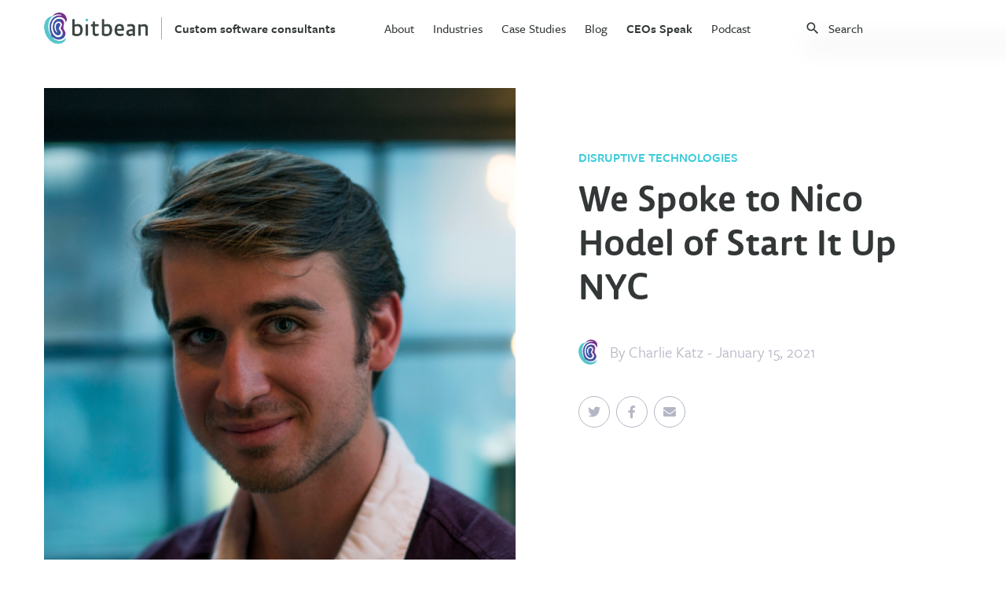

--- FILE ---
content_type: text/html
request_url: https://www.bitbean.com/ceos-speak/nico-hodel-of-start-it-up-nyc/
body_size: 9662
content:
<!DOCTYPE html>
<html lang="en">
  <head>
  <!-- Google Tag Manager -->
  <script>
    (function(w, d, s, l, i) {
      w[l] = w[l] || [];
      w[l].push({ "gtm.start": new Date().getTime(), event: "gtm.js" });
      var f = d.getElementsByTagName(s)[0],
        j = d.createElement(s),
        dl = l != "dataLayer" ? "&l=" + l : "";
      j.async = true;
      j.src = "https://www.googletagmanager.com/gtm.js?id=" + i + dl;
      f.parentNode.insertBefore(j, f);
    })(window, document, "script", "dataLayer", "GTM-TTKVL4Z");
  </script>
  <!-- End Google Tag Manager -->
  
  <meta charset="utf-8" />
  <meta name="description" content="Develop A Passion for Technology: Many older business leaders have unfortunate preconceptions about their core competencies. Even successful executives sometimes think that they’re simply “not good with computers,” and that they shouldn’t even bother learning about technology. Recognize that belief as a mere story you’ve been telling yourself. Anyone can learn about technology if they develop a passion and interest in it. Discard negative self-limiting beliefs and embrace a new attitude of curiosity and enthusiasm." />
  <meta http-equiv="x-ua-compatible" content="ie=edge" />
  <meta name="viewport" content="width=device-width, initial-scale=1" />
  <meta property=“og:image” content=“/assets/images/logo-with-text.svg” /> 
  <title>
    Nico Hodel of Start It Up NYC
  </title>
  
  
  
  <link
    rel="canonical"
    href="https://www.bitbean.com/ceos-speak/nico-hodel-of-start-it-up-nyc/"
  />
  
  <link
    href="https://use.typekit.net/mqw7vkh.css"
    rel="stylesheet"
    type="text/css"
  />
  <!--link href="https://fonts.googleapis.com/icon?family=Material+Icons" rel="stylesheet" /-->
  <link
    href="https://cdnjs.cloudflare.com/ajax/libs/slick-carousel/1.6.0/slick.min.css"
    rel="stylesheet"
  />
  <link rel="stylesheet" href="/css/main.css?53" />

  <script src="https://kit.fontawesome.com/6d33d29254.js"></script>
  <script
    src="https://code.jquery.com/jquery-3.4.1.min.js"
    integrity="sha256-CSXorXvZcTkaix6Yvo6HppcZGetbYMGWSFlBw8HfCJo="
    crossorigin="anonymous"
  ></script>
  <script src="https://cdnjs.cloudflare.com/ajax/libs/slick-carousel/1.6.0/slick.min.js"></script>
  <script src="/assets/js/index.js"></script>
  
</head>

  <body>
    <header class="blog-header">
  <div class="container">
    <div class="header-left">
      <a href="/" class="flex flex-align-center">
        <img src="/assets/images/logo-with-text.svg" alt="bitbean logo"
      /></a>
      <!-- <a href="/ceos-speak/" class="blog-header-title link-text">CEOs Speak</a> -->
      <a href="/" class="blog-header-title link-text"
        >Custom software consultants</a
      >
    </div>
    <div class="header-center">
      <nav>
        <ul>
          
          <li>
             
            <a
              href="/about/"
              class="link-text"
              >About</a
            >
              
          </li>
          
          <li>
            
            <p>Industries</p>
             

            <div class="nav-submenu-card">
              
              <p class="medium-text uppercase-text accent-text mb-24">
                Our Industry Expertise
              </p>
              
              <div class="submenu-card-grid two-column-grid">
                <div>
                  
                  <a href="/industries/healthcare/" class="link-text"
                    >Healthcare</a
                  >
                  
                  <a href="/industries/education/" class="link-text"
                    >Education</a
                  >
                  
                  <a href="/industries/finance/" class="link-text"
                    >Finance</a
                  >
                  
                  <a href="/industries/technology/" class="link-text"
                    >Technology</a
                  >
                  
                </div>
                <div>
                  
                  <a href="/industries/shipping/" class="link-text"
                    >Shipping</a
                  >
                  
                  <a href="/industries/ecommerce/" class="link-text"
                    >Ecommerce</a
                  >
                  
                  <a href="/industries/real-estate/" class="link-text"
                    >Real Estate</a
                  >
                  
                  <a href="/industries/nonprofits/" class="link-text"
                    >Nonprofits</a
                  >
                  
                </div>
              </div>
            </div>

            
          </li>
          
          <li>
             
            <a
              href="/case-studies/"
              class="link-text"
              >Case Studies</a
            >
              
          </li>
          
          <li>
             
            <a
              href="/blog/"
              class="link-text"
              >Blog</a
            >
              
          </li>
          
          <li>
             
            <a
              href="/ceos-speak/"
              class="link-text"
              >CEOs Speak</a
            >
              

            <div class="nav-submenu-card">
              
              <div class="submenu-card-grid two-column-grid">
                <div>
                  
                  <a href="/ceos-speak/covid-19/" class="link-text"
                    >Covid-19</a
                  >
                  
                  <a href="/ceos-speak/leadership/" class="link-text"
                    >Leadership</a
                  >
                  
                  <a href="/ceos-speak/finance/" class="link-text"
                    >Finance</a
                  >
                  
                  <a href="/ceos-speak/service-business/" class="link-text"
                    >Service Business</a
                  >
                  
                </div>
                <div>
                  
                </div>
              </div>
            </div>

            
          </li>
          
          <li>
             
            <a
              href="/podcast/"
              class="link-text"
              >Podcast</a
            >
              
          </li>
          
        </ul>
      </nav>
    </div>
    <div class="header-right">
      <!-- Html Elements for Search -->
<div id="search-container">
  <div class="flex flex-align-center">
    <i class="material-icons mr-8" style="font-size: 20px;">search</i>
    <input type="text" id="search-input" placeholder="Search" />
  </div>
  <div class="card search-results-card">
    <ul id="results-container"></ul>
  </div>
</div>

<!-- Script pointing to search-script.js -->
<script src="/assets/js/ceos-speak-search.js" type="text/javascript"></script>

<!-- Configuration -->
<script>
  SimpleJekyllSearch({
    searchInput: document.getElementById("search-input"),
    resultsContainer: document.getElementById("results-container"),
    json: "/ceos-speak-search.json"
  });
</script>


      <div class="mobile-menu-container">
        <div
          class="mobile-menu-icon relative"
          onclick="toggleMobileMenu()"
        ></div>
        <div class="mobile-menu">
          <div
            class="
              mobile-menu-header
              mb-40
              flex flex-justify-space flex-align-center
            "
          >
            <a href="/"
              ><img src="/assets/images/logo-with-text.svg" alt="bitbean logo"
            /></a>
            <i class="material-icons" onclick="toggleMobileMenu()">close</i>
          </div>
          <nav>
            <ul>
              
              <li>
                 
                <a
                  href="/about/"
                  class="link-text block"
                  >About</a
                >
                  
              </li>
              
              <li>
                
                <p class="flex flex-justify-space flex-align-center">
                  <span>Industries</span
                  ><i class="material-icons">keyboard_arrow_right</i>
                </p>
                 
                <div class="nav-submenu">
                  <div>
                    
                    <a href="/industries/healthcare/" class="link-text block"
                      >Healthcare</a
                    >
                    
                    <a href="/industries/education/" class="link-text block"
                      >Education</a
                    >
                    
                    <a href="/industries/finance/" class="link-text block"
                      >Finance</a
                    >
                    
                    <a href="/industries/technology/" class="link-text block"
                      >Technology</a
                    >
                    
                    <a href="/industries/shipping/" class="link-text block"
                      >Shipping</a
                    >
                    
                    <a href="/industries/ecommerce/" class="link-text block"
                      >Ecommerce</a
                    >
                    
                    <a href="/industries/real-estate/" class="link-text block"
                      >Real Estate</a
                    >
                    
                    <a href="/industries/nonprofits/" class="link-text block"
                      >Nonprofits</a
                    >
                    
                  </div>
                </div>
                
              </li>
              
              <li>
                 
                <a
                  href="/case-studies/"
                  class="link-text block"
                  >Case Studies</a
                >
                  
              </li>
              
              <li>
                 
                <a
                  href="/blog/"
                  class="link-text block"
                  >Blog</a
                >
                  
              </li>
              
              <li>
                 
                <a
                  href="/ceos-speak/"
                  class="link-text block"
                  >CEOs Speak</a
                >
                  
                <div class="nav-submenu">
                  <div>
                    
                    <a href="/ceos-speak/covid-19/" class="link-text block"
                      >Covid-19</a
                    >
                    
                    <a href="/ceos-speak/leadership/" class="link-text block"
                      >Leadership</a
                    >
                    
                    <a href="/ceos-speak/finance/" class="link-text block"
                      >Finance</a
                    >
                    
                    <a href="/ceos-speak/service-business/" class="link-text block"
                      >Service Business</a
                    >
                    
                  </div>
                </div>
                
              </li>
              
              <li>
                 
                <a
                  href="/podcast/"
                  class="link-text block"
                  >Podcast</a
                >
                  
              </li>
              
            </ul>
          </nav>
          <a
            href="/contact-us/"
            class="btn btn-accent-secondary btn-large mb-16"
            >Get in Touch</a
          >
        </div>
      </div>
    </div>
  </div>
</header>

    <main>
      <article>
        <div class="container">
  <div class="blog-post-header">
    <div class="flex flex-justify-space blog-post-main">
      <div class="img-container">
        
        <img src="/assets/images/blog/nico-hodel-of-start-it-up-nyc-600.png" alt="Nico Hodel of Start It Up NYC" />
        
      </div>
      <div>
        
        
        <p class="post-category accent-color-text uppercase-text fw-600 mt-80 mb-16">Disruptive Technologies</p>
        <h1 class="page-title mb-40 tab-mb-16 block">We Spoke to Nico Hodel of Start It Up NYC</h1>
        <div class="flex flex-align-center post-author mb-40 tab-mb-32">
          <img src="/assets/images/logo.svg" alt="bitbean logo" />
          <p class="accent-text large-text ml-16">By 
            
            <a class="post-author" href="/charlie-katz">Charlie Katz</a> 
            
            - January 15, 2021</p>
        </div>
        <div id="share-bar">
  <div class="social-links flex">
    <a
      href="https://twitter.com/intent/tweet?text=Nico Hodel of Start It Up NYC&url=https://www.bitbean.com/ceos-speak/nico-hodel-of-start-it-up-nyc/"
      onclick="window.open(this.href, 'pop-up', 'left=20,top=20,width=500,height=500,toolbar=1,resizable=0'); return false;"
      title="Share on Twitter"
      target="_blank"
      rel="noopener noreferrer"
    >
      <i class="fab fa-twitter share-button"></i>
    </a>
    <a
      href="https://www.facebook.com/sharer.php?u=https://www.bitbean.com/ceos-speak/nico-hodel-of-start-it-up-nyc/"
      onclick="window.open(this.href, 'pop-up', 'left=20,top=20,width=500,height=500,toolbar=1,resizable=0'); return false;"
      title="Share on Facebook"
      target="_blank"
      rel="noopener noreferrer"
    >
      <i class="fab fa-facebook-f share-button"></i>
    </a>
    <a href="/cdn-cgi/l/email-protection#[base64]" title="Share via Email" target="_blank" rel="noopener noreferrer">
      <i class="fas fa-envelope share-button"></i>
    </a>
  </div>
</div>

      </div>
    </div>
  </div>
  <div class="ceos-speak-post-content blog-post-content editable">
    <p>As <em>part of my series about the “How Businesses Pivot and Stay Relevant In The Face of Disruptive Technologies,” I had the pleasure of interviewing Nico Hodel, Co-CEO of </em><a href="https://www.startitupnyc.com/" target="_blank" rel="noopener nofollow"><em>Start It Up NYC</em></a><em>, a digital innovation agency based in New York City that provides content marketing, app development, digital advertising, data analytics, innovation consulting and video production services for startups, and B2B companies.</em></p>

<p><em>A full-stack web developer and programmatic marketing specialist, Nico ran development efforts at his former company </em><a href="https://www.valencedigital.co/" target="_blank" rel="noopener nofollow"><em>Valence Digital</em></a><em> for over 4 years, overseeing a 12 person marketing and development team, working on projects in the Angular, React, and React Native frameworks.</em></p>

<p><em>After working on web development projects in the tech, finance, and legal fields with clients from around the world Nico took on an advisory role at the company to build Start It Up NYC, and its subsidiary, the </em><a href="https://www.rriter.com/" target="_blank" rel="noopener nofollow"><em>content writing service Rriter</em></a><em>, where he now works full time as Co-CEO.</em></p>

<p><em>When he’s not on his computer or speaking at a tech or startup event, you’ll find Nico surfing in his native Honolulu, or playing tennis in Brooklyn.</em></p>

<p><strong>Thank you so much for joining us in this interview series. Our readers would love to “get to know you” a bit better. Can you tell us a bit about your ‘backstory’ and how you got started?</strong></p>

<p>I grew up in Honolulu, Hawaii and took an early interest in technology and how it intersects with the field of digital marketing. I was lucky enough to get the opportunity to work in the startup ecosystem out of college and had my first successful exit from a real estate tech startup at an early age.</p>

<p>I continued to work in the web development and digital marketing space, catering to working professionals and firms in the legal and financial industries.</p>

<p>Eventually, I met by current business partner Adi Patil and began work building Start It Up NYC and its subsidiary company Rriter. Start It Up focuses on web development, digital marketing, and innovation consulting services, while Rriter focuses solely on producing written web content for B2B companies.</p>

<p><strong>Can you share a story about the funniest mistake you made when you were first starting? Can you tell us what lessons or ‘take aways’ you learned from that?</strong></p>

<p>One of the most memorable mistakes I made starting out was neglecting to value my own time. Particularly in the startup space, there is a potential for wasting one’s time, effort, and mental bandwidth on projects that simply don’t have the right people, structure, or technology to be successful. That’s why it’s crucial to be particularly discerning when it comes to the clients or companies that you choose to work with.</p>

<p><strong>None of us are able to achieve success without some help along the way. Is there a particular person who you are grateful towards who helped get you to where you are? Can you share a story?</strong></p>

<p>I’m certainly grateful for my business partner Adi Patil and the rest of our team for providing the motivation to keep focusing on growth and advancement despite what’s happening on the global stage. That determination and encouragement has allowed us to continue growing and remain profitable despite a global pandemic and its economic consequences.</p>

<p><strong>Extensive </strong><a href="https://www.forbes.com/sites/caterinabulgarella/2018/09/21/purpose-driven-companies-evolve-faster-than-others/#6f3565da55bc" target="_blank" rel="noopener nofollow"><strong>research </strong></a><strong>suggests that “purpose driven businesses” are more successful in many areas. When your company started, what was its vision, what was its purpose?</strong></p>

<p>Our vision was to create a movement around innovation and to support companies that were solving important problems. That is very much the ethos of both Start It Up and Rriter.</p>

<p><strong>Thank you for all that. Let’s now turn to the main focus of our discussion. Can you tell our readers a bit about what your business does? How do you help people?</strong></p>

<p>Start It Up provides the web development, digital marketing, and innovation consulting services that companies need to stand out in the information age that we’re living in. We’ve had the privilege of helping startup founders achieve their dream of seeing their companies grow, and executive teams see their businesses modernize and transform.</p>

<p><strong>Which technological innovation has encroached or disrupted your industry? Can you explain why this has been disruptive?</strong></p>

<p>We made the conscious choice to position our company in a way that ensured that we would benefit from disruption. In fact, many of our clients are business owners that are hoping to adjust to the disruption in their respective industries.</p>

<p>Our company structure has always been lean, agile, and inclusive or remote work. That’s meant that we can continue operating profitably, and even begin working with new clients in the aftermath of COVID-19.</p>

<p>This philosophy is very much in line with the ideas that Nassim Taleb wrote about in his book Antifragile, in terms of creating systems that actually benefit from increased volatility.</p>

<p>The way we see it, the more technological disruption, the more opportunities we will have to help companies adapt.</p>

<p><strong>What did you do to pivot as a result of this disruption?</strong></p>

<p>In many ways, the founding of Start It Up and Rriter was in itself a pivot. My business partner and I wanted to pivot away from the outdated company structures and stuffy corporate hierarchies of the past, and into what we see as the future of work. It’s a future that embraces agile company structures that create innovative products and solve important problems.</p>

<p><strong>Was there a specific “Aha moment” that gave you the idea to start this new path? If yes, we’d love to hear the story.</strong></p>

<p>My business partner and I would brainstorm the creation of Start It Up late into the night after we’d both finished our work for the day. We planned how we would build a next-gen, innovation-focused agency over late night chai teas after we’d both finished our day jobs.</p>

<p><strong>So, how are things going with this new direction?</strong></p>

<p>We’ve luckily managed to adapt to the new normal that COVID-19 has produced better than most agencies. Minimizing the overhead and introducing agile principles has been the key to making this adjustment.</p>

<p><strong>Can you share the most interesting story that happened to you since you started this pivot?</strong></p>

<p>Since pivoting even further towards remote work, we’ve had the chance to expand our network outside of NYC and work with clients across the country. We never would have expected that such a disruptive event could have these kinds of silver linings.</p>

<p><strong>What would you say is the most critical role of a leader during a disruptive period?</strong></p>

<p>The most important thing a leader can do in disruptive times is to be honest, and tether workers to the underlying values of the company. In other words, leaders don’t do themselves any favors by sugarcoating harsh realities. Instead, they should be upfront about the organization’s need to change, while reassuring their team that they can still stay true to the values that animated the work they’ve done thus far.</p>

<p><strong>When the future seems so uncertain, what is the best way to boost morale? What can a leader do to inspire, motivate and engage their team?</strong></p>

<p>An appeal to team members’ deeper values and motivations is often the best approach. The values that you distill in your company culture will provide the spiritual backbone that your team needs to stay the course in challenging times.</p>

<p><strong>Is there a “number one principle” that can help guide a company through the ups and downs of turbulent times?</strong></p>

<p>There is no magic bullet, but one important principle leaders should consider is to embrace a deep sense or gratitude. Regardless of our life situation, we all have a lot to be grateful for, so long as we don’t fall into a disempowering victim mentality that discounts the many blessings life has to offer.</p>

<p>Continually coming back to a place of gratitude for the simple things in life is a centering practice that will provide the presence of mind to keep moving forward.</p>

<p><strong>Can you share 3 or 4 of the most common mistakes you have seen other businesses make when faced with a disruptive technology? What should one keep in mind to avoid that?</strong></p>

<p>The crucial mistake that many businesses make when facing disruptive technology is simply to deny that times are changing and to cling to the past. We’ve seen this with so many enormous companies that feared losing their dominant position if they acknowledged that they needed to change. Facing hard truths is the first step to adapting to disruptive technologies.</p>

<p><strong>Ok. Thank you. Here is the primary question of our discussion. Based on your experience and success, what are the five most important things a business leader should do to pivot and stay relevant in the face of disruptive technologies? Please share a story or an example for each.</strong></p>

<ol>
  <li>Embrace Agile Management Principles: Agile principles have become extremely popular in the software development industry, and for good reason. By parting ways from the traditional waterfall approach to software development, executives placed a stronger emphasis on developing minimal viable products (MVPs) so that they could receive user feedback earlier on in the development cycle. This saved firms time and money by allowing them to continually pivot and adapt. The same principles can be applied to companies in other sectors.</li>
  <li>Do Exhaustive Competitive Research: Gathering data about competitors is an important way to stay informed of disruptive technology within your industry. There are a great number of social listening, and competitive analysis tools that allow you to gain valuable data on your competitors and make sure you’re taking advantage of the most up-to-date technology.</li>
  <li>Hire Top-Tier Tech Talent: Working with a team of sophisticated technologists, whether they be managers, developers, or researchers is a great way to spot disruptive technology early. Software engineers and web development professionals spend hours researching the latest tools and technologies that might give them an edge at work. Surrounding yourself with them and picking their brain will help to stay ahead of the curve.</li>
  <li>Never Stop Learning: Many leaders seem to think that they learned all they need to know in college. Nothing could be further from the truth. Taking advantage of online learning resources like Edx.org and Coursera is a fantastic way to stay on top of the latest digital trends.</li>
  <li>Develop A Passion for Technology: Many older business leaders have unfortunate preconceptions about their core competencies. Even successful executives sometimes think that they’re simply “not good with computers,” and that they shouldn’t even bother learning about technology. Recognize that belief as a mere story you’ve been telling yourself. Anyone can learn about technology if they develop a passion and interest in it. Discard negative self-limiting beliefs and embrace a new attitude of curiosity and enthusiasm.<br /> </li>
</ol>

<p><strong>Can you please give us your favorite “Life Lesson Quote”? Can you share how that was relevant to you in your life?</strong></p>

<p>In terms of the will to recognize harsh realities, this quote by Seth Godin can be very helpful.</p>

<p>“The cost of being wrong is less than the cost of doing nothing.”</p>

<p>-Seth Godin</p>

<p><strong>How can our readers further follow your work?</strong></p>

<p><a href="http://startitupnyc.com/" target="_blank" rel="noopener nofollow">Start It Up NYC Website</a></p>

<p><a href="http://rriter.com/" target="_blank" rel="noopener nofollow">Rriter Website</a></p>

<p><a href="https://www.linkedin.com/in/nico-hodel-1a925b58/" target="_blank" rel="noopener nofollow">LinkedIn</a></p>

<p><a href="https://twitter.com/nickhodel?lang=en" target="_blank" rel="noopener nofollow">Twitter</a></p>

  </div>
</div>
<div class="related-posts">
  <div class="container">
    <h2 class="mb-80">
      <span class="page-title">More CEO's speak</span>
    </h2>
    <div class="related-posts-grid">
      
      
       
      <a href="/ceos-speak/terry-blackburn-of-bespoke-financial/" class="card blog-post-card">
        <div>
          
          <img src="/assets/images/blog/terry-blackburn-of-bespoke-financial/terry-blackburn-of-bespoke-financial-600.jpeg" alt="Terry Blackburn of Bespoke Financial" />
          
        </div>
        <div>
          <h3 class="lemon-sans-med mb-16 blog-category-post-title">Terry Blackburn of Bespoke Financial</h3>
          <p class="accent-text">Charlie Katz - September 16, 2022</p>
        </div>
      </a>
        
      <a href="/ceos-speak/ian-foster-of-center-cam/" class="card blog-post-card">
        <div>
          
          <img src="/assets/images/blog/ian-foster-of-center-cam/ian-foster-of-center-cam-600.jpeg" alt="Ian Foster of Center Cam" />
          
        </div>
        <div>
          <h3 class="lemon-sans-med mb-16 blog-category-post-title">Ian Foster of Center Cam</h3>
          <p class="accent-text">Charlie Katz - September 8, 2022</p>
        </div>
      </a>
        
      <a href="/ceos-speak/aparna-srinivasan-of-spoton-pet-app/" class="card blog-post-card">
        <div>
          
          <img src="/assets/images/blog/aparna-srinivasan-of-spoton-pet-app/aparna-srinivasan-of-spoton-pet-app-600.jpeg" alt="Aparna Srinivasan of SpotOn.Pet App" />
          
        </div>
        <div>
          <h3 class="lemon-sans-med mb-16 blog-category-post-title">Aparna Srinivasan of SpotOn.Pet App</h3>
          <p class="accent-text">Charlie Katz - August 31, 2022</p>
        </div>
      </a>
        
      <a href="/ceos-speak/ari-goldman-of-choice-fine-art/" class="card blog-post-card">
        <div>
          
          <img src="/assets/images/blog/ari-goldman-of-choice-fine-art-600.jpeg" alt="Ari Goldman of Choice Fine Art" />
          
        </div>
        <div>
          <h3 class="lemon-sans-med mb-16 blog-category-post-title">Ari Goldman of Choice Fine Art</h3>
          <p class="accent-text">Charlie Katz - August 24, 2022</p>
        </div>
      </a>
       
    </div>
  </div>
</div>

      </article>
      <footer>
  
  <div class="footer-newsletter-banner">
    <div class="container">
      <p class="text-center page-content-section-title mb-40">
        <span class="before-submit"
          >Download our eBook on everything</br>
          you need to know about Custom Software</span>
        <span class="after-submit">
          Thank you!</span>
      </p>
      <form class="newsletter-form" id="newsletter-form" name="newsletter-form">
        <div class="flex flex-align-center flex-justify-center">
            <input type="email" placeholder="Your email address" />
            <button class="btn btn-accent btn-medium flex flex-align-center flex-justify-center">
              <i class="material-icons newsletter-form-submit-btn">arrow_forward</i>
            </button>
        </div>
      </form>
    </div>
  </div>
   
  <div class="footer-banner">
    <div class="container">
      
      <p class="text-center page-content-section-title light-text mb-32">Start your journey today and reach your vision</p>
      
      <a class="btn btn-accent-secondary-inverted btn-medium" href="/contact-us/">Get In Touch</a>
    </div>
  </div>
   
  <div class="footer-menu">
    <div class="container flex flex-justify-space tablet-block mobile-block">
      <a href="/"><img src="/assets/images/logo.svg" alt="bitbean logo" class="mb-40" /></a>
      <div class="footer-menu-columns">
        
        <div>
          <p class="accent-text-dark uppercase-text mb-24">Services</p>
          <ul>
            
            <li class="mb-16 medium-text">
              
              <a href="/services/software-consulting/" class="link-text">Software consulting</a>
              
            </li>
            
            <li class="mb-16 medium-text">
              
              <a href="/services/product-strategy/" class="link-text">Product strategy</a>
              
            </li>
            
            <li class="mb-16 medium-text">
              
              <a href="/services/ux-design/" class="link-text">UX design</a>
              
            </li>
            
            <li class="mb-16 medium-text">
              
              <a href="/services/software-development/" class="link-text">Software development</a>
              
            </li>
            
            <li class="mb-16 medium-text">
              
              <a href="/services/web-development/" class="link-text">Web development</a>
              
            </li>
            
            <li class="mb-16 medium-text">
              
              <a href="/services/mobile-development/" class="link-text">Mobile development</a>
              
            </li>
            
            <li class="mb-16 medium-text">
              
              <a href="/services/enterprise-software/" class="link-text">Enterprise Solutions</a>
              
            </li>
            
            <li class="mb-16 medium-text">
              
              <a href="/services/business-intelligence/" class="link-text">Business intelligence</a>
              
            </li>
            
          </ul>
        </div>
        
        <div>
          <p class="accent-text-dark uppercase-text mb-24">Industries</p>
          <ul>
            
            <li class="mb-16 medium-text">
              
              <a href="/industries/healthcare/" class="link-text">Healthcare</a>
              
            </li>
            
            <li class="mb-16 medium-text">
              
              <a href="/industries/education/" class="link-text">Education</a>
              
            </li>
            
            <li class="mb-16 medium-text">
              
              <a href="/industries/finance//" class="link-text">Finance</a>
              
            </li>
            
            <li class="mb-16 medium-text">
              
              <a href="/industries/technology/" class="link-text">Technology</a>
              
            </li>
            
            <li class="mb-16 medium-text">
              
              <a href="/industries/shipping/" class="link-text">Shipping</a>
              
            </li>
            
            <li class="mb-16 medium-text">
              
              <a href="/industries/ecommerce/" class="link-text">Ecommerce</a>
              
            </li>
            
            <li class="mb-16 medium-text">
              
              <a href="/industries/real-estate/" class="link-text">Real Estate</a>
              
            </li>
            
            <li class="mb-16 medium-text">
              
              <a href="/industries/nonprofits/" class="link-text">Nonprofits</a>
              
            </li>
            
          </ul>
        </div>
        
        <div>
          <p class="accent-text-dark uppercase-text mb-24">Company</p>
          <ul>
            
            <li class="mb-16 medium-text">
              
              <a href="/about/" class="link-text">About</a>
              
            </li>
            
            <li class="mb-16 medium-text">
              
              <a href="https://bitbean.breezy.hr/" class="link-text" target="_blank" rel="noopener noreferrer">Careers</a>
              
            </li>
            
            <li class="mb-16 medium-text">
              
              <a href="/case-studies/" class="link-text">Case studies</a>
              
            </li>
            
            <li class="mb-16 medium-text">
              
              <a href="/blog/" class="link-text">Blog</a>
              
            </li>
            
            <li class="mb-16 medium-text">
              
              <a href="/resources/unlocking-potential-of-software-development-life-cycle/" class="link-text">SDLC guide</a>
              
            </li>
            
          </ul>
        </div>
        
        <div>
          <p class="accent-text-dark uppercase-text mb-24">Contact</p>
          <ul>
            <li class="mb-16 medium-text">
              <a href="/cdn-cgi/l/email-protection#452c2b232a05272c312720242b6b262a28" class="link-text"><span class="__cf_email__" data-cfemail="2f464149406f4d465b4d4a4e41014c4042">[email&#160;protected]</span></a>
            </li>
            <li class="mb-16 medium-text">
              <a href="tel:7328061125" class="link-text">732.806.1125</a>
            </li>
            <li class="mb-16 medium-text accent-text line-height">
              <p>1776 Avenue of the States</p>
              <p>Lakewood, NJ 08701</p>
            </li>
          </ul>
        </div>
      </div>
    </div>
  </div>
   
  <div class="footer-bar">
    <div class="container flex flex-justify-space flex-align-center flex-one mobile-block">
      <div class="footer-bar-left flex flex-one">
        <p class="mr-24">&copy; <span id="copyright-year"></span> Bitbean</p>
        <a href="https://app.termly.io/document/privacy-policy/9c3f858a-8bd0-48a4-bf66-29aab110a493/" class="mr-24 link-text">Privacy Policy</a>
        <!-- <a href="/terms" class="mr-24 link-text">Terms of use</a>
        <a href="/sitemap" class="mr-24 link-text">Sitemap</a> -->
      </div>
      <div class="footer-bar-right flex flex-align-center">
        <p class="mr-16 tablet-hidden">Connect with us</p>
        <div class="social-links flex flex-align-center">
          <a href="https://twitter.com/bitbeanhq?lang=en" target="_blank" rel="noopener noreferrer"><i class="fab fa-twitter"></i></a>
          <a href="https://www.facebook.com/bitbean/" target="_blank" rel="noopener noreferrer"><i class="fab fa-facebook-f"></i></a>
          <a href="https://www.linkedin.com/company/bitbean/" target="_blank" rel="noopener noreferrer"><i class="fab fa-linkedin-in"></i></a>
          <a href="https://www.instagram.com/bitbeanhq/?hl=en" target="_blank" rel="noopener noreferrer"><i class="fab fa-instagram"></i></a>
        </div>
      </div>
      <div></div>
    </div>
  </div>
  <script data-cfasync="false" src="/cdn-cgi/scripts/5c5dd728/cloudflare-static/email-decode.min.js"></script><script src="/assets/js/pages/newsletter.js"></script>
</footer>

    </main>
  </body>
</html>

--- FILE ---
content_type: text/css
request_url: https://www.bitbean.com/css/main.css?53
body_size: 24280
content:
/* http://meyerweb.com/eric/tools/css/reset/ 
   v2.0 | 20110126
   License: none (public domain)
*/
html, body, div, span, applet, object, iframe,
h1, h2, h3, h4, h5, h6, p, blockquote, pre,
a, abbr, acronym, address, big, cite, code,
del, dfn, em, img, ins, kbd, q, s, samp,
small, strike, strong, sub, sup, tt, var,
b, u, i, center,
dl, dt, dd, ol, ul, li,
fieldset, form, label, legend,
table, caption, tbody, tfoot, thead, tr, th, td,
article, aside, canvas, details, embed,
figure, figcaption, footer, header, hgroup,
menu, nav, output, ruby, section, summary,
time, mark, audio, video {
  margin: 0;
  padding: 0;
  border: 0;
  font-size: 100%;
  font: inherit;
  vertical-align: baseline; }

/* HTML5 display-role reset for older browsers */
article, aside, details, figcaption, figure,
footer, header, hgroup, menu, nav, section {
  display: block; }

body {
  line-height: 1; }

ol, ul {
  list-style: none; }

blockquote, q {
  quotes: none; }

blockquote:before, blockquote:after,
q:before, q:after {
  content: '';
  content: none; }

table {
  border-collapse: collapse;
  border-spacing: 0; }

/***** COLOR VARIABLES *****/
/*** Text Colors ***/
body {
  font-family: freight-sans-pro, sans-serif;
  color: #333737; }

/***** FONT FAMILIES *****/
@font-face {
  font-family: LemonSansRegular;
  font-display: swap;
  src: url(../../assets/fonts/LemonSans.otf); }
@font-face {
  font-family: LemonSansMedium;
  font-display: swap;
  src: url(../../assets/fonts/LemonSansMedium.otf); }
/***** FONT SIZE STYLES *****/
.small-text {
  font-size: 14px; }

.medium-text {
  font-size: 18px; }

.large-text {
  font-size: 20px; }

.xl-text {
  font-size: 22px; }

.xxl-text {
  font-size: 24px; }

.xxxl-text {
  font-size: 40px; }

@media only screen and (max-width: 1200px) {
  .medium-text {
    font-size: 16px; }

  .xxl-text {
    font-size: 20px; } }
@media only screen and (max-width: 767px) {
  .large-text {
    font-size: 16px; }

  .medium-text {
    font-size: 15px; }

  .xxl-text {
    font-size: 18px; } }
/***** FONT WEIGHT STYLES *****/
.fw-300 {
  font-weight: 300; }

.fw-500 {
  font-weight: 500; }

.fw-600 {
  font-weight: 600; }

/***** FONT FAMILY STYLES *****/
.lemon-sans {
  font-family: LemonSansRegular, sans-serif; }

.lemon-sans-med {
  font-family: LemonSansMedium, sans-serif; }

/***** FONT STYLES *****/
.uppercase-text {
  text-transform: uppercase; }

.secondary-font {
  font-family: LemonSansRegular, sans-serif; }

/***** FONT COLOR STYLES *****/
.accent-text {
  color: #B5B6C5; }

.accent-text-dark {
  color: #333737; }

.accent-color-text {
  color: #3CCBDA; }

.light-text {
  color: #fff; }

/***** TEXT ALIGN STYLES *****/
.text-center {
  text-align: center; }

.text-middle {
  vertical-align: middle; }

/***** LINE HEIGHT STYLES *****/
.line-height {
  line-height: 1.5; }

.medium-text.line-height {
  line-height: 32px; }

@media only screen and (max-width: 1200px) {
  .medium-text.line-height {
    line-height: 28px; } }
@media only screen and (max-width: 767px) {
  .medium-text.line-height {
    line-height: 22px; } }
/***** TITLE STYLES *****/
.page-title {
  font-family: LemonSansMedium, sans-serif;
  font-size: 56px;
  margin-bottom: 40px; }

.page-content-section-title {
  font-family: LemonSansMedium, sans-serif;
  font-size: 40px;
  margin-bottom: 24px; }

@media only screen and (max-width: 1200px) {
  .page-title {
    font-size: 34px;
    margin-bottom: 24px; }

  .page-content-section-title {
    font-size: 28px; }

  .page-content-section-title.mt-120 {
    margin-top: 80px; } }
@media only screen and (max-width: 767px) {
  .page-title {
    font-size: 24px;
    margin-bottom: 16px;
    line-height: 1.2; }

  .page-content-section-title {
    font-size: 24px; } }
/***** LINK STYLES *****/
a {
  text-decoration: none;
  color: inherit; }

.link-text {
  transition: opacity 300ms linear;
  text-decoration: none;
  cursor: pointer; }

.link-text:hover {
  opacity: .3; }

.more-link {
  font-size: 15px;
  text-transform: uppercase;
  color: #3CCBDA;
  font-weight: 500;
  outline: none; }

.more-link i {
  vertical-align: middle; }

.link-text.underline-text {
  text-decoration: underline; }

/***** FALLBACK *****/
@font-face {
  font-family: 'Material Icons';
  font-style: normal;
  font-weight: 400;
  src: url(https://fonts.gstatic.com/s/materialicons/v48/flUhRq6tzZclQEJ-Vdg-IuiaDsNcIhQ8tQ.woff2) format("woff2"); }
.material-icons {
  font-family: 'Material Icons';
  font-weight: normal;
  font-style: normal;
  font-size: 24px;
  line-height: 1;
  letter-spacing: normal;
  text-transform: none;
  display: inline-block;
  white-space: nowrap;
  word-wrap: normal;
  direction: ltr;
  -webkit-font-feature-settings: 'liga';
  -webkit-font-smoothing: antialiased; }

/***** BUTTON STYLES *****/
.btn {
  font-family: freight-sans-pro, sans-serif;
  border-radius: 3px;
  text-transform: uppercase;
  font-size: 16px;
  font-weight: 600;
  letter-spacing: .5px;
  transition: all 300ms linear;
  cursor: pointer;
  text-decoration: none;
  display: block;
  text-align: center; }

.btn:focus {
  outline: none; }

@media only screen and (max-width: 1200px) {
  .btn {
    font-size: 14px; } }
/*** Button Colors ***/
.btn-accent {
  color: #fff;
  border: 1px solid #3CCBDA;
  background: #3CCBDA; }

.btn-accent:hover {
  background: #fff;
  color: #3CCBDA; }

.btn-accent-secondary {
  color: #fff;
  border: 1px solid #3B3FB6;
  background: #3B3FB6; }

.btn-accent-secondary:hover {
  background: #fff;
  color: #3B3FB6; }

.btn-accent-secondary-inverted {
  background: #fff;
  border: 1px solid #fff;
  color: #3B3FB6; }

.btn-accent-secondary-inverted:hover {
  color: #fff;
  background: #3B3FB6; }

/*** Button Sizes ***/
.btn-small {
  height: 40px;
  line-height: 40px;
  padding: 0 16px; }

.btn-medium {
  height: 48px;
  line-height: 48px;
  padding: 0 24px; }

.btn-large {
  height: 56px;
  line-height: 56px;
  padding: 0 40px; }

@media only screen and (max-width: 1200px) {
  .btn-large {
    height: 48px;
    line-height: 48px;
    padding: 0 32px; }

  .btn-medium {
    height: 40px;
    line-height: 40px; } }
/***** CARD STYLES *****/
.card {
  box-shadow: 0 0 32px 4px rgba(0, 0, 0, 0.1);
  border-radius: 3px 0 0 3px;
  background: #fff; }

@media only screen and (max-width: 767px) {
  .card {
    border-radius: 3px; } }
/*** Accent Background Cards ***/
.accent-background .card {
  padding: 48px;
  max-width: 744px;
  margin: 0 auto;
  border-radius: 3px; }

@media only screen and (max-width: 1200px) {
  .accent-background .card {
    padding: 40px;
    max-width: 680px; } }
@media only screen and (max-width: 767px) {
  .accent-background .card {
    padding: 16px;
    max-width: 100%; } }
/***** CUSTOM INPUT STYLES *****/
.custom-input label {
  font-family: LemonSansMedium;
  font-size: 20px;
  display: block;
  margin-bottom: 8px; }

.custom-input input:not([type="submit"]), .contact-form select, .contact-form textarea {
  height: 48px;
  width: 100%;
  border: 2px solid #ECEFF8;
  border-radius: 3px;
  background: #fff;
  padding: 0 8px;
  transition: border 300ms linear;
  display: block;
  margin-bottom: 24px; }

.custom-input textarea {
  height: 120px;
  padding: 8px;
  resize: none; }

.custom-input input:focus {
  border: 2px solid #3CCBDA;
  outline: none; }

.custom-input select:focus {
  border: 2px solid #3CCBDA;
  outline: none; }

.custom-input textarea:focus {
  border: 2px solid #3CCBDA;
  outline: none; }

@media only screen and (max-width: 767px) {
  .custom-input label {
    font-size: 16px; }

  .custom-input input:not([type="submit"]), .contact-form select {
    height: 40px; } }
/***** MOBILE MENU CONTAINER STYLES *****/
header .mobile-menu-container {
  display: none;
  align-items: center;
  height: 100%; }

@media only screen and (max-width: 1200px) {
  header .mobile-menu-container {
    display: flex; } }
/*** Mobile Menu Icon Styles ***/
.mobile-menu-icon {
  height: 12px;
  width: 24px;
  cursor: pointer; }

.mobile-menu-icon:before {
  content: "";
  height: 2px;
  width: 24px;
  background: #222222;
  position: absolute;
  top: 0; }

.mobile-menu-icon:after {
  content: "";
  height: 2px;
  width: 24px;
  background: #222222;
  position: absolute;
  bottom: 0; }

/*** Mobile Menu Styles ***/
.mobile-menu {
  position: fixed;
  z-index: 100;
  height: 100vh;
  width: 100vw;
  top: 0;
  left: 0;
  background: #fff;
  padding: 16px;
  opacity: 0;
  visibility: hidden;
  transition: opacity 300ms linear;
  overflow: auto; }

.mobile-menu.open {
  opacity: 1;
  visibility: visible; }

.mobile-menu i {
  cursor: pointer; }

.mobile-menu > nav ul {
  min-height: 72vh; }

.mobile-menu > nav ul li > a, .mobile-menu > nav > ul li > p {
  font-size: 18px;
  color: inherit;
  height: 40px;
  display: flex;
  align-items: center;
  margin-bottom: 16px;
  cursor: pointer; }

.mobile-menu nav ul li p.active {
  padding: 0 8px;
  width: calc(100% + 16px);
  margin-left: -8px;
  background: #F7F8FC; }

.mobile-menu nav ul li p span, .mobile-menu nav ul li p i {
  pointer-events: none; }

.mobile-menu .nav-submenu {
  display: none;
  margin-bottom: 40px;
  padding-left: 24px; }

.mobile-menu .nav-submenu a {
  margin-bottom: 24px;
  color: inherit;
  font-size: 18px; }

@media only screen and (max-width: 424px) {
  .mobile-menu > nav ul {
    min-height: 64vh; } }
/***** BLOG SEARCH STYLES *****/
#search-container {
  width: 200px; }

#search-input {
  border: none;
  background: none;
  height: 40px;
  font-family: inherit;
  font-size: 16px;
  font-weight: 500; }

#search-input::placeholder {
  color: #333737; }

#search-input:focus {
  outline: none; }

.search-results-card {
  position: absolute;
  width: 280px; }

.search-results-card ul li {
  padding: 6px 12px;
  font-size: 13px;
  line-height: 1.2;
  transition: opacity 300ms linear; }

.search-results-card ul li:first-child {
  padding-top: 12px; }

.search-results-card ul li:last-child {
  padding-bottom: 12px; }

.search-results-card ul li:hover, .search-results-card ul li.selected {
  opacity: .3; }

/*** Mobile Blog Search Styles ***/
#mobile-search-container {
  width: 100%;
  position: fixed;
  bottom: 0;
  left: 0;
  height: 80px;
  border-top: 1px solid #edecec;
  display: flex; }

#mobile-search-input:focus {
  outline: none; }

@media only screen and (max-width: 1200px) {
  .search-results-card {
    bottom: 64px;
    width: calc(100% - 32px);
    max-width: 736px; } }
@media only screen and (max-width: 767px) {
  .search-results-card {
    max-width: 484px; } }
/*** Slider Styles ***/
.img-slider {
  margin-top: 180px;
  margin-bottom: 152px;
  display: flex;
  flex-direction: row-reverse;
  justify-content: flex-end;
  padding-right: 16px; }

.img-slider-flex-container {
  display: flex;
  flex-direction: row-reverse; }

@media only screen and (max-width: 1560px) {
  .img-slider {
    justify-content: flex-start; } }
@media only screen and (max-width: 1200px) {
  .img-slider {
    margin-top: 72px;
    margin-bottom: 112px; } }
@media only screen and (max-width: 767px) {
  .img-slider {
    flex-direction: column-reverse;
    margin-top: 32px;
    margin-bottom: 80px; } }
/* Slider Left Styles */
.img-slider-left {
  padding-top: 40px;
  display: flex;
  flex-direction: column;
  justify-content: space-between; }

.img-slider-left > div:first-child {
  display: flex;
  justify-content: flex-end;
  padding-right: 80px; }

.img-slider-left p {
  font-family: LemonSansMedium;
  font-size: 48px;
  max-width: 312px; }

.inactive-slider-images {
  display: flex;
  flex-direction: row-reverse; }

.inactive-slider-images .img-container {
  cursor: pointer;
  height: 224px;
  width: 160px;
  margin-right: 16px; }

.inactive-slider-images img {
  display: block;
  position: relative;
  height: 100%;
  width: 100%;
  border-radius: 3px;
  object-fit: cover;
  object-position: top center;
  transition: all 300ms linear; }

.inactive-slider-images img:nth-child(4) {
  border-radius: 0 3px 3px 0; }

.inactive-slider-images .img-container:hover img {
  filter: blur(5px);
  opacity: .7; }

.inactive-slider-images .img-container:after {
  position: absolute;
  content: attr(data-title);
  font-family: LemonSansMedium;
  font-size: 18px;
  left: 0;
  top: 0;
  color: #333;
  opacity: 0;
  transition: opacity 300ms linear;
  height: 224px;
  width: 160px;
  display: flex;
  justify-content: center;
  padding-top: 24px;
  text-align: center; }

.inactive-slider-images .img-container:hover:after {
  opacity: 1; }

@media only screen and (max-width: 1440px) {
  .inactive-slider-images img:nth-child(4) {
    display: none; }

  .inactive-slider-images img:nth-child(3) {
    border-radius: 0 3px 3px 0; } }
@media only screen and (max-width: 1264px) {
  .img-slider-left p {
    max-width: 248px;
    font-size: 40px; } }
@media only screen and (max-width: 1200px) {
  .img-slider-left {
    justify-content: flex-end; } }
@media only screen and (max-width: 767px) {
  .img-slider-left.mr-24 {
    margin-right: 0; } }
/* Slider Main Styles */
.img-slider-main:before {
  content: url("../../assets/images/dots/dots-large.svg");
  position: absolute;
  top: -64px;
  left: -48px;
  z-index: -1; }

.img-slider-main:after {
  content: url("../../assets/images/dots/dots-small.svg");
  position: absolute;
  bottom: -32px;
  right: -40px;
  z-index: -1; }

.img-slider-main img {
  height: 100%;
  width: 100%;
  box-shadow: 0 0 32px 0 rgba(0, 0, 0, 0.2);
  border-radius: 3px;
  min-width: 380px;
  object-fit: cover; }

@media only screen and (max-width: 1200px) {
  .img-slider-main img {
    min-width: 280px; }

  .img-slider-main:before {
    top: -32px; }

  .img-slider-main:after {
    right: -32px; } }
@media only screen and (max-width: 767px) {
  .img-slider-main {
    padding-right: 16px; }

  .img-slider-main img {
    width: 280px;
    height: 420px;
    position: relative;
    top: 3px;
    object-fit: cover; }

  .img-slider-main:before {
    display: none; }

  .img-slider-main:after {
    display: none; } }
/* Slider Right Styles */
.img-slider-right {
  margin-left: 80px;
  padding-top: 40px;
  display: flex;
  flex-direction: column;
  justify-content: space-between;
  min-width: 352px;
  padding-right: 48px; }

.img-slider-right .medium-text.mb-40 {
  max-width: 420px; }

.img-slider-right .more-link {
  max-width: 264px; }

.slider-controls div {
  display: flex;
  justify-content: center;
  align-items: center;
  height: 56px;
  width: 56px;
  border-radius: 100%;
  box-shadow: 0 0 4px -2px rgba(59, 63, 182, 0.16), 0 0 24px -4px rgba(59, 63, 182, 0.16);
  cursor: pointer;
  transition: all 100ms linear; }

.slider-controls div:hover {
  margin-top: -2px; }

.slider-controls div i {
  font-size: 28px; }

.slider-controls div:first-child {
  background: #fff;
  color: #3CCBDA;
  margin-right: 16px; }

.slider-controls div:last-child {
  background: #3CCBDA;
  color: #fff; }

@media only screen and (max-width: 1200px) {
  .img-slider-right {
    margin-left: 40px;
    padding-right: 0;
    min-width: 280px;
    padding-top: 0; }

  .img-slider-right .medium-text.mb-40 {
    margin-bottom: 16px; } }
@media only screen and (max-width: 767px) {
  .img-slider-right {
    flex-direction: column-reverse;
    margin-top: -32px;
    margin-left: 16px;
    z-index: 1; }

  .img-slider-right .medium-text.mb-40 {
    max-width: 100%; }

  .img-slider-right > div:first-child {
    padding-right: 16px; }

  .slider-controls {
    justify-content: flex-end;
    margin-bottom: 16px; } }
/*** Slider Animation Styles ***/
.fade-out {
  opacity: 0;
  transition: all 300ms linear;
  transform-origin: bottom left; }

.scale-down {
  transform: scale(0);
  opacity: 0;
  transform-origin: bottom left; }

.scale-up {
  transform: scale(1);
  opacity: 1;
  transition: all 350ms linear; }

/***** TABS STYLES *****/
.tabs {
  border-bottom: 1px solid #B5B6C5;
  display: flex; }

.tab {
  cursor: pointer;
  padding: 16px 0;
  transition: 0.3s;
  width: 25%;
  border-bottom: 2px solid transparent;
  filter: saturate(0);
  font-weight: 300; }

.tab img {
  height: 78px;
  width: 78px; }

.tab:hover {
  filter: saturate(1);
  color: #3CCBDA; }

.tab.active {
  border-bottom: 2px solid #3CCBDA;
  filter: saturate(1);
  font-weight: 500;
  color: #3CCBDA; }

.tabcontent {
  padding: 80px 0 0 376px;
  min-height: 528px;
  animation: fadeEffect 1s; }

.tabcontent:not(:nth-child(2)) {
  display: none; }

@media only screen and (max-width: 1200px) {
  .tabcontent {
    padding: 40px 0 0 0;
    min-height: 268px; } }
/* Tabcontent Dots Background Styles */
.tabcontent-dots-background-left {
  position: absolute; }
  .tabcontent-dots-background-left > * {
    position: absolute;
    max-width: none; }
  .tabcontent-dots-background-left .dots-grid-large {
    top: 80px; }
  .tabcontent-dots-background-left .medium-dot:not(:last-child) {
    top: 56px;
    left: 216px; }
  .tabcontent-dots-background-left .xxxl-dot {
    top: 180px;
    left: 90px; }
  .tabcontent-dots-background-left .dots-grid-small {
    top: 340px;
    left: 208px; }
  .tabcontent-dots-background-left .xl-dot {
    left: 180px;
    top: 400px; }
  .tabcontent-dots-background-left .medium-dot:last-child {
    top: 500px;
    left: 80px; }

@keyframes fadeEffect {
  from {
    opacity: 0; }
  to {
    opacity: 1; } }
@media only screen and (max-width: 1200px) {
  .tabcontent-dots-background-left {
    display: none; } }
/***** FADE IN ANIMATION *****/
.fade-in {
  animation: fadeIn ease 500ms; }

@keyframes fadeIn {
  0% {
    opacity: 0; }
  100% {
    opacity: 1; } }
/***** 404 PAGE STYLES *****/
.not-found-page {
  background: #3B3FB6;
  min-height: 100vh;
  display: flex;
  justify-content: center;
  align-items: center;
  padding-bottom: 120px; }

.not-found-page h1 {
  font-weight: bold;
  font-size: 400px;
  color: #fff; }

.not-found-page img {
  position: absolute;
  bottom: -4px;
  left: 256px; }

.not-found-page .btn {
  display: inline-block; }

/***** ABOUT VIDEO STYLES *****/
.about-video-header {
  display: flex;
  background: #000;
  margin-bottom: 48px; }

.about-video-header .wistia_embed {
  height: 510px;
  position: relative;
  width: 100%; }

@media only screen and (max-width: 1200px) {
  .about-video-header {
    margin-bottom: 40px; } }
@media only screen and (max-width: 767px) {
  .about-video-header .wistia_embed {
    height: 272px; } }
/***** ABOUT BITBEAN STYLES *****/
@media only screen and (max-width: 1200px) {
  .about-bitbean .medium-text.mb-40 {
    margin-bottom: 24px; } }
/***** SHIFTING PERSPECTIVES STYLES *****/
.shifting-perspectives-right {
  margin-left: 80px;
  position: relative;
  top: -32px;
  min-width: 426px; }

.shifting-perspectives-right > div {
  width: 386px;
  height: 104px;
  max-width: 100%;
  padding: 16px 24px;
  display: flex;
  align-items: center;
  box-shadow: 0 0 24px 2px rgba(0, 0, 0, 0.1);
  border-radius: 3px;
  background: #fff;
  position: relative;
  margin-top: -8px;
  transition: all 300ms linear; }

.shifting-perspectives-right > div:nth-child(1) {
  z-index: 4; }

.shifting-perspectives-right > div:nth-child(2) {
  z-index: 3; }

.shifting-perspectives-right > div:nth-child(3) {
  z-index: 2; }

.shifting-perspectives-right > div:nth-child(4) {
  z-index: 1; }

.shifting-perspectives-right > div:nth-child(even) {
  margin-left: 40px; }

.shifting-perspectives-right:hover > div:nth-child(odd) {
  margin-left: 40px; }

.shifting-perspectives-right:hover > div:nth-child(even) {
  margin-left: 0; }

@media only screen and (max-width: 1200px) {
  .shifting-perspectives.flex {
    flex-direction: column; }

  .shifting-perspectives-left .medium-text.mb-40 {
    margin-bottom: 24px; }

  .shifting-perspectives-right {
    margin: 40px auto 0;
    top: 0; } }
@media only screen and (max-width: 767px) {
  .shifting-perspectives.flex {
    flex-direction: column; }

  .shifting-perspectives-left .medium-text.mb-40 {
    margin-bottom: 24px; }

  .shifting-perspectives-right {
    min-width: 100%; }

  .shifting-perspectives-right > div {
    width: calc(100% - 40px);
    max-width: 386px;
    height: 88px; }

  .shifting-perspectives-right > div img {
    height: 40px; } }
/***** TEAMS STYLES *****/
.teamwork > .container {
  max-width: 848px; }

@media only screen and (max-width: 1320px) {
  .teamwork .dots-background-left {
    display: none; }

  .teamwork .dots-background-right {
    display: none; } }
@media only screen and (max-width: 1200px) {
  .teamwork .container.mb-120 {
    margin-bottom: 40px; }

  .teamwork .page-title.mb-80.text-center {
    margin-bottom: 48px;
    text-align: left; }

  .teamwork .lemon-sans-med.xxl-text.mb-24 {
    margin-bottom: 8px; } }
@media only screen and (max-width: 767px) {
  .teamwork .container.mb-120 {
    margin-bottom: 8px; }

  .teamwork .page-content-section-title.mb-80.text-center {
    margin-bottom: 40px;
    text-align: left; } }
/*** Bean Styles ***/
.teams-bean {
  width: 600px;
  margin-bottom: 180px;
  padding-top: 64px;
  margin-left: -40px; }

.teams-bean .bean {
  margin-left: 80px; }

@media only screen and (max-width: 1320px) {
  .teams-bean {
    margin-left: 0; } }
@media only screen and (max-width: 1200px) {
  .teams-bean {
    margin: 0 auto 144px; } }
@media only screen and (max-width: 767px) {
  .teams-bean {
    width: 100%;
    margin: 0 auto 80px; }

  .teams-bean .bean {
    width: 232px; } }
@media only screen and (max-width: 368px) {
  .teams-bean {
    position: relative;
    left: -48px; } }
/* Floating Dots Styles */
.teams-floating-dots {
  position: absolute;
  width: 100%;
  height: 100%; }

.teams-floating-dots img {
  max-width: none; }

.teams-floating-dots-left {
  position: absolute;
  bottom: 0; }

.teams-floating-dots-left .large-dot {
  position: absolute;
  bottom: 176px; }

.teams-floating-dots-left .small-dot:not(:last-child) {
  position: absolute;
  bottom: 64px;
  left: 56px; }

.teams-floating-dots-left .small-dot:last-child {
  position: absolute;
  bottom: -40px;
  left: 16px; }

.teams-floating-dots-right {
  position: absolute;
  right: 0;
  top: -64px; }

.teams-floating-dots-right .large-dot {
  position: absolute;
  right: 72px;
  top: 24px; }

@media only screen and (max-width: 767px) {
  .teams-floating-dots-left .large-dot {
    bottom: 160px;
    left: 16px; }

  .teams-floating-dots-left .small-dot:not(:last-child) {
    bottom: 104px; }

  .teams-floating-dots-left .small-dot:last-child {
    bottom: 32px;
    left: 24px; }

  .teams-floating-dots-right .small-dot {
    position: absolute;
    right: 32px; } }
@media only screen and (max-width: 368px) {
  .teams-floating-dots {
    display: none; } }
/* Team Bubbles Styles */
.team-bubbles > div {
  background: #fff;
  border-radius: 100%;
  box-shadow: 0 0 22px 2px rgba(0, 0, 0, 0.1);
  height: 72px;
  width: 72px;
  font-size: 12px;
  font-weight: 600;
  display: flex;
  justify-content: center;
  align-items: center;
  text-align: center;
  padding: 8px;
  line-height: 1.4;
  position: absolute;
  transition: all 200ms linear;
  cursor: pointer; }

.team-bubbles > div.active, .team-bubbles > div:hover {
  transform: scale(1.45);
  box-shadow: 0 0 38px 0 rgba(0, 0, 0, 0.2); }

.team-bubbles > div:nth-child(1) {
  top: 32px;
  left: 216px; }

.team-bubbles > div:nth-child(2) {
  top: 280px;
  left: 44px; }

.team-bubbles > div:nth-child(3) {
  top: 584px;
  left: 356px; }

.team-bubbles > div:nth-child(4) {
  top: 156px;
  left: 420px; }

.team-bubbles > div:nth-child(5) {
  top: 460px;
  left: 160px; }

.team-bubbles > div:nth-child(6) {
  top: 388px;
  left: 344px; }

.team-bubbles > div:nth-child(7) {
  top: 228px;
  left: 200px; }

@media only screen and (max-width: 767px) {
  .team-bubbles > div {
    height: 40px;
    width: 40px;
    font-size: 8px; }

  .team-bubbles > div:nth-child(1) {
    top: 44px;
    left: 168px; }

  .team-bubbles > div:nth-child(2) {
    top: 184px;
    left: 60px; }

  .team-bubbles > div:nth-child(3) {
    top: 344px;
    left: 248px; }

  .team-bubbles > div:nth-child(4) {
    top: 104px;
    left: 264px; }

  .team-bubbles > div:nth-child(5) {
    top: 272px;
    left: 120px; }

  .team-bubbles > div:nth-child(6) {
    top: 236px;
    left: 248px; }

  .team-bubbles > div:nth-child(7) {
    top: 140px;
    left: 160px; } }
/*** Card Styles ***/
.teams-card {
  height: 540px;
  width: 688px;
  position: absolute;
  right: 0;
  top: 80px;
  padding: 64px; }

.teams-card:after {
  content: "";
  width: 420px;
  height: 280px;
  position: absolute;
  background: #3CCBDA;
  border-radius: 3px;
  z-index: -1;
  bottom: -58px;
  left: -78px; }

.teams-card > * {
  transition: opacity 300ms linear; }

.teams-card.fade-out-content > * {
  opacity: 0; }

.teams-card.fade-in-content > * {
  opacity: 1; }

.teams-card p.lemon-sans-med {
  font-size: 40px; }

@media only screen and (max-width: 1520px) {
  .teams-card {
    width: 624px; } }
@media only screen and (max-width: 1320px) {
  .teams-card:after {
    display: none; } }
@media only screen and (max-width: 1200px) {
  .teams-card {
    position: unset;
    margin: 0 auto 104px;
    max-width: 688px;
    min-height: 456px;
    height: auto;
    padding: 40px 40px 56px; }

  .teams-card p.lemon-sans-med {
    font-size: 32px; }

  .teams-card:after {
    height: 0;
    width: 0; }

  .teams-card .slider-controls {
    position: absolute;
    bottom: -24px;
    display: flex;
    justify-content: center;
    left: 50%;
    transform: translateX(-50%); } }
@media only screen and (max-width: 767px) {
  .teams-card {
    width: calc(100% - 32px);
    padding: 24px 24px 40px;
    min-height: 424px; }

  .teams-card p.lemon-sans-med {
    font-size: 24px;
    margin-bottom: 8px; }

  .teams-card .slider-controls {
    bottom: -40px; } }
/*** Dots Background Styles ***/
.teamwork .dots-background-right {
  top: auto;
  bottom: -120px; }

.teamwork .dots-background-right .large-dot {
  top: 32px;
  right: 72px;
  left: auto; }

.teamwork .dots-background-right .small-dot:last-child {
  top: -64px;
  left: 28px; }

/***** LEADERSHIP STYLES *****/
.leadership-slider {
  height: 680px; }

@media only screen and (max-width: 1200px) {
  .leadership-slider {
    height: 560px; } }
@media only screen and (max-width: 767px) {
  .leadership-slider {
    height: auto; }

  .leadership .page-content-section-title.text-center {
    text-align: left; } }
/***** COMMITMENT STYLES *****/
.commitment .container {
  max-width: 848px; }

/***** CORE VALUES STYLES *****/
.values > div {
  margin-bottom: 136px; }

.values > div:nth-child(even) .relative {
  margin-left: 120px;
  padding-right: 48px; }

.values > div:nth-child(odd) .relative {
  margin-right: 120px;
  padding-left: 48px; }

.values img {
  max-width: none; }

@media only screen and (min-width: 1201px) and (max-width: 1320px) {
  .values > div .large-dot {
    display: none; }

  .values > div .xs-dot {
    display: none; } }
@media only screen and (max-width: 1200px) {
  .values > div:nth-child(even) .relative {
    margin-left: 0;
    margin-bottom: 48px;
    padding-right: 0; }

  .values > div:nth-child(odd) .relative {
    margin-right: 0;
    margin-bottom: 48px;
    padding-left: 0; }

  .values > div:nth-child(even) .flex {
    flex-direction: column-reverse; }

  .values > div:nth-child(odd) .flex {
    flex-direction: column; } }
@media only screen and (max-width: 767px) {
  .values > div {
    margin-bottom: 80px; }

  .values > div:nth-child(even) .relative {
    margin-bottom: 24px; }

  .values > div:nth-child(odd) .relative {
    margin-bottom: 24px; }

  .values .page-content-section-title.mb-120 {
    margin-bottom: 80px; }

  .values > div .large-dot {
    display: none; }

  .values > div .xs-dot {
    display: none; } }
/*** Values One - Dot Background Styles ***/
.value-one .large-dot {
  position: absolute;
  top: -8px;
  right: 32px; }

.value-one .xs-dot {
  position: absolute;
  top: -48px;
  right: -40px; }

@media only screen and (min-width: 768px) and (max-width: 1200px) {
  .value-one picture {
    position: relative;
    left: -40px; } }
/*** Values Two - Dot Background Styles ***/
.value-two .relative img:first-child {
  margin-left: -96px; }

.value-two .large-dot {
  position: absolute;
  top: -24px;
  left: 8px; }

.value-two .xs-dot {
  position: absolute;
  top: -64px;
  left: -56px; }

@media only screen and (max-width: 1200px) {
  .value-two .relative img:first-child {
    margin-left: 0; }

  .value-two .large-dot {
    position: absolute;
    top: -24px;
    left: -40px; }

  .value-two .xs-dot {
    position: absolute;
    top: -64px;
    left: -108px; } }
/*** Values Three - Dot Background Styles ***/
.value-three .relative {
  top: -64px; }

.value-three .large-dot {
  position: absolute;
  top: -40px;
  right: 32px; }

.value-three .xs-dot {
  position: absolute;
  top: 16px;
  right: -48px; }

@media only screen and (min-width: 768px) and (max-width: 1200px) {
  .value-three picture {
    position: relative;
    left: -40px; } }
/*** Values Four - Dot Background Styles ***/
.value-four .large-dot {
  position: absolute;
  top: -48px;
  left: 32px; }

.value-four .xs-dot {
  position: absolute;
  top: 24px;
  left: -40px; }

/***** TECH PARTNERS STYLES *****/
.tech-partners {
  max-width: 1040px;
  margin: 0 auto 80px; }

.tech-partners-grid {
  display: grid;
  grid-template-columns: repeat(4, auto);
  grid-gap: 160px;
  max-width: 1040px;
  margin: 0 auto;
  align-items: center; }

.tech-partners-grid a {
  height: 88px;
  cursor: pointer; }

.tech-partners-grid img {
  height: 100%; }

@media only screen and (max-width: 1200px) {
  .tech-partners {
    max-width: 636px; }

  .tech-partners-grid {
    grid-gap: 64px; }

  .tech-partners-grid a:first-child {
    min-width: 216px;
    width: 216px; } }
@media only screen and (max-width: 767px) {
  .tech-partners .page-content-section-title.mb-80 {
    margin-bottom: 40px; }

  .tech-partners-grid {
    grid-gap: 40px;
    max-width: calc(100% - 32px);
    justify-items: center; }

  .tech-partners-grid a {
    height: 48px; }

  .tech-partners-grid a:first-child {
    min-width: auto;
    width: auto; } }
/***** BLOG HOME PAGE STYLES *****/
.blog-post-main {
  margin: 120px 0; }

.blog-post-main .img-container {
  height: 600px;
  min-width: 600px;
  width: 600px;
  margin-right: 80px; }

.blog-post-main .img-container img {
  height: 100%;
  width: 100%;
  object-fit: cover; }

.blog-posts-grid {
  display: grid;
  grid-template-columns: repeat(4, 1fr);
  justify-items: center;
  grid-gap: 16px;
  margin-bottom: 80px; }

.blog-posts-grid .card {
  width: 276px;
  max-width: 276px;
  padding: 16px;
  height: 432px;
  transition: all 300ms linear; }

.blog-posts-grid .card:hover {
  cursor: pointer;
  box-shadow: 0 0 32px 0 rgba(0, 0, 0, 0.2);
  transform: scale(1.04);
  transform-origin: 50% 50%; }

.blog-posts-grid .card img {
  width: 100%;
  height: 240px;
  object-fit: cover; }

.blog-posts-grid .card:nth-child(odd) {
  margin-top: 32px; }

@media only screen and (max-width: 1200px) {
  .blog-post-main {
    margin: 80px 0; }

  .blog-post-main .img-container {
    height: 300px;
    min-width: 300px;
    margin-right: 24px; }

  .blog-posts-grid {
    grid-template-columns: repeat(2, 1fr);
    grid-gap: 40px; }

  .blog-posts-grid .card:nth-child(odd) {
    justify-self: flex-end;
    margin-top: 0; }

  .blog-posts-grid .card:nth-child(even) {
    justify-self: flex-start; } }
@media only screen and (max-width: 767px) {
  .blog-post-main.flex {
    flex-direction: column;
    margin: 0 0 80px 0; }

  .blog-post-main .img-container {
    height: 320px;
    min-width: 288px;
    max-width: 100%;
    margin-right: 0;
    margin-bottom: 40px; }

  .blog-posts-grid {
    grid-template-columns: 1fr;
    grid-gap: 24px; }

  .blog-posts-grid .card:nth-child(odd) {
    justify-self: center; }

  .blog-posts-grid .card:nth-child(even) {
    justify-self: center; } }
/*** Load More Button Styles ***/
.load-more {
  display: flex;
  justify-content: center; }

.load-more .btn {
  margin-bottom: 80px; }

/***** BLOG CATEGORY HOME PAGE STYLES *****/
.blog-category-page.container {
  margin-top: 80px; }

.blog-category-page .blog-post-main {
  margin-top: 80px; }

.blog-category-tagline {
  font-size: 52px;
  font-weight: 300;
  margin-left: 24px; }

.blog-category-posts-grid {
  display: flex;
  flex-direction: column;
  align-items: center; }

.blog-category-posts-grid .card {
  display: flex;
  padding: 24px 32px;
  box-shadow: none;
  border-bottom: 1px solid #ECEFF8;
  transition: all 300ms linear;
  max-width: 848px;
  width: 848px;
  transform-origin: 50% 50%; }

.blog-category-posts-grid .card:last-child {
  border-bottom: none;
  margin-bottom: 80px; }

.blog-category-posts-grid .card:hover {
  cursor: pointer;
  box-shadow: 0 0 32px 0 rgba(0, 0, 0, 0.2);
  transform: scale(1.02); }

.blog-category-posts-grid .card img {
  height: 200px;
  width: 200px;
  min-width: 200px;
  margin-right: 40px;
  object-fit: cover; }

.blog-category-post-title {
  font-size: 32px; }

@media only screen and (max-width: 1200px) {
  .blog-category-tagline {
    font-size: 32px;
    margin-left: 16px; }

  .blog-category-posts-grid .card {
    width: 100%;
    padding: 24px 0; }

  .blog-category-posts-grid .card img {
    height: 160px;
    width: 160px;
    min-width: 160px;
    margin-right: 24px; }

  .blog-category-posts-grid .card:hover {
    cursor: pointer;
    box-shadow: none;
    transform: scale(1); }

  .blog-category-post-title {
    font-size: 28px; } }
@media only screen and (max-width: 767px) {
  .blog-category-page.container {
    margin-top: 40px; }

  .blog-category-title {
    margin-bottom: 40px; }

  .blog-category-tagline {
    font-size: 22px; }

  .blog-category-posts-grid .card img {
    height: 80px;
    width: 80px;
    min-width: 80px;
    margin-right: 16px; }

  .blog-category-post-title.mb-24 {
    font-size: 16px;
    margin-bottom: 8px; }

  .blog-category-post-description {
    font-size: 14px; } }
/***** BLOG POST STYLES *****/
.blog-post-header {
  margin-bottom: 40px; }

.blog-post-header .blog-post-main {
  margin: 40px 0; }

.blog-post-header .img-container {
  min-width: 600px;
  height: 600px; }

.blog-post-header .social-links a {
  margin-left: 0;
  margin-right: 8px; }

.blog-post-header .img-container {
  margin: 0 80px 0 0; }

.post-author img {
  height: 32px; }

a.post-author:hover {
  text-decoration: underline; }

.blog-post-content {
  max-width: 848px;
  margin: 0 auto;
  font-size: 21px;
  line-height: 36px; }

.blog-post-section {
  margin-bottom: 80px; }

.blog-post-section:last-child {
  margin-bottom: 48px; }

.blog-post-section-title {
  font-size: 40px;
  font-family: LemonSansMedium;
  margin-bottom: 32px; }

.blog-post-content a {
  color: #3CCBDA;
  text-decoration: underline; }

.blog-post-content p {
  margin-bottom: 24px; }

.blog-post-content h2 {
  font-size: 40px;
  font-family: LemonSansMedium;
  margin: 16px 0 32px 0; }

.blog-post-content h3 {
  font-size: 24px;
  font-family: LemonSansMedium;
  margin: 8px 0 24px 0; }

.blog-post-content h4 {
  font-size: 20px;
  font-family: LemonSansMedium; }

.ceos-speak-post-content.blog-post-content strong {
  font-family: LemonSansMedium;
  font-size: 34px;
  font-weight: 400;
  margin: 32px 0 24px 0; }

.blog-post-content img {
  margin-bottom: 24px;
  width: 100%; }

.blog-post-content ol {
  list-style-type: decimal;
  padding-left: 40px; }

.blog-post-content ul {
  list-style-type: initial;
  padding-left: 40px; }

.blog-post-content blockquote {
  font-family: LemonSansMedium;
  font-size: 24px;
  color: #3CCBDA;
  margin-bottom: 24px; }

.blog-post-content blockquote p {
  display: inline; }

@media only screen and (max-width: 1200px) {
  .blog-post-header .blog-post-main {
    margin-bottom: 64px; }

  .blog-post-header .img-container {
    height: 300px;
    min-width: 300px;
    margin: 0 24px 0 0; }

  .post-category.mt-80 {
    margin-top: 40px; }

  .blog-post-content h2 {
    font-size: 28px; }

  .blog-post-content h3 {
    font-size: 20px; } }
@media only screen and (max-width: 767px) {
  .blog-post-header {
    margin-bottom: 40px; }

  .blog-post-header .blog-post-main.flex {
    flex-direction: column;
    margin: 0 0 24px 0; }

  .blog-post-header .img-container {
    height: 320px;
    min-width: 288px;
    max-width: 100%;
    margin: 0 0 40px 0; }

  .post-category.mt-80 {
    margin-top: 0px; }

  .post-author img {
    height: 18px; }

  .post-author .xxl-text {
    font-size: 14px;
    margin-left: 8px; }

  .blog-post-content {
    font-size: 18px;
    line-height: 28px; }

  .blog-post-section {
    margin-bottom: 40px; }

  .blog-post-section-title {
    font-size: 24px;
    margin-bottom: 8px; } }
/*** Related Posts Styles ***/
.related-posts {
  padding: 80px;
  border-top: 1px solid #ECEFF8; }

.related-posts-tagline {
  font-size: 52px;
  font-weight: 300;
  margin-left: 24px; }

.related-posts a.related-category:hover {
  text-decoration: underline; }

.related-posts .related-posts-grid {
  display: grid;
  grid-template-columns: repeat(2, 1fr);
  grid-gap: 40px 80px; }

.related-posts .related-posts-grid .card {
  display: flex;
  padding: 16px;
  margin: 0 -16px;
  box-shadow: none;
  transition: all 300ms linear;
  transform-origin: 50% 50%;
  border-radius: 3px; }

.related-posts .related-posts-grid .card:hover {
  cursor: pointer;
  box-shadow: 0 0 32px 0 rgba(0, 0, 0, 0.2);
  transform: scale(1.02); }

.related-posts-grid .card img {
  height: 200px;
  width: 200px;
  min-width: 200px;
  margin-right: 40px;
  object-fit: cover; }

.related-posts .related-posts-grid .card h3 {
  font-size: 32px; }

@media only screen and (max-width: 1200px) {
  .related-posts p.mb-80 {
    margin-bottom: 48px; }

  .related-posts-tagline {
    font-size: 32px;
    margin-left: 16px; }

  .related-posts .related-posts-grid {
    grid-gap: 40px; }

  .related-posts .related-posts-grid .card {
    width: 100%;
    padding: 16px 0;
    margin: 0; }

  .related-posts-grid .card img {
    height: 120px;
    width: 120px;
    min-width: 120px;
    margin-right: 16px; }

  .related-posts .related-posts-grid .card:hover {
    cursor: pointer;
    box-shadow: none;
    transform: scale(1); }

  .related-posts .related-posts-grid .card h3 {
    font-size: 24px; } }
@media only screen and (max-width: 767px) {
  .related-posts {
    padding: 40px 0 0 0; }

  .related-posts p.mb-80 {
    margin-bottom: 24px; }

  .related-posts-tagline {
    font-size: 22px; }

  .related-posts .related-posts-grid {
    display: grid;
    grid-template-columns: 1fr;
    grid-gap: 0; }

  .related-posts .related-posts-grid .card:not(:last-child) {
    padding-bottom: 24px;
    border-bottom: 1px solid #ECEFF8;
    margin-bottom: 8px; }

  .related-posts-grid .card img {
    height: 80px;
    width: 80px;
    min-width: 80px;
    margin-right: 16px; }

  .related-posts .related-posts-grid .card h3 {
    font-size: 16px;
    margin-bottom: 8px; }

  .related-posts-description {
    font-size: 14px; } }
/***** BROOKLYN ROOTS HEADER STYLES *****/
.floating-image-header.brooklyn-roots-header > div > div {
  max-width: 600px;
  padding-top: 112px; }

@media only screen and (max-width: 767px) {
  .floating-image-header.brooklyn-roots-header > div > div {
    max-width: 100%;
    padding-top: 40px; } }
/***** BROOKLYN ROOTS PAGE SECTION STYLES *****/
.brooklyn-roots-page-content-section.container {
  max-width: 848px; }

@media only screen and (max-width: 1200px) {
  .brooklyn-roots-page-content-section.container {
    max-width: 768px; } }
/***** BROOKLYN ROOTS CASE STUDY SECTION STYLES *****/
.brooklyn-roots-case-study-section {
  border-top: 1px solid #ececec;
  border-bottom: 1px solid #ececec;
  padding: 64px 0; }

.brooklyn-roots-case-study-section .btn-accent.btn-large {
  width: 200px;
  margin: 32px auto 0;
  padding: 0 24px; }

/***** CASE STUDIES PORTFOLIO STYLES *****/
.case-studies-grid {
  grid-gap: 40px; }

.case-studies-grid .case-study-card {
  max-width: 362px; }

@media only screen and (max-width: 1200px) {
  .case-studies-grid {
    grid-gap: 32px; } }
/***** CASE STUDY HEADER STYLES *****/
.floating-image-header.case-study-header .dots-background-left {
  top: auto;
  bottom: -240px; }

.floating-image-header.case-study-header .dots-background-left .small-dot {
  top: auto;
  bottom: -32px;
  left: 60px;
  right: auto; }

.floating-image-header.case-study-header .dots-background-left .large-dot {
  top: -8px;
  right: 8px; }

@media only screen and (max-width: 1200px) {
  .floating-image-header.case-study-header .container img {
    height: 64px;
    margin-bottom: 32px; } }
/***** CASE STUDY SUMMARY STYLES *****/
.case-study-summary.container {
  max-width: 848px; }

@media only screen and (max-width: 1200px) {
  .case-study-summary.container {
    max-width: 768px; } }
/***** CASE STUDY FLOATING IMG LEFT STYLES *****/
.case-study-img-left-section {
  min-height: 480px;
  display: flex;
  align-items: center;
  padding: 0 16px; }

.case-study-img-left-section .img-container {
  height: 480px;
  width: 480px;
  margin-right: 160px;
  margin-left: -16px; }

.case-study-img-left-section .img-container img {
  height: 480px;
  max-width: none; }

@media only screen and (max-width: 1200px) {
  .case-study-img-left-section {
    min-height: 280px;
    align-items: flex-start;
    padding-right: 16px; }

  .case-study-img-left-section .img-container {
    height: 280px;
    width: 280px;
    margin-right: 72px; }

  .case-study-img-left-section .img-container img {
    height: 280px; } }
@media only screen and (max-width: 767px) {
  .case-study-img-left-section {
    display: block; }

  .case-study-img-left-section {
    min-height: 240px;
    align-items: flex-start;
    padding-right: 16px; }

  .case-study-img-left-section .img-container {
    height: 240px;
    width: 240px;
    margin-bottom: 40px; }

  .case-study-img-left-section .img-container img {
    height: 240px; }

  .case-study-img-left-section .page-content-section-title.mb-32 {
    margin-bottom: 16px; } }
/***** CASE STUDY FLOATING IMG RIGHT STYLES *****/
.case-study-img-right-section {
  min-height: 480px;
  display: flex;
  align-items: center;
  justify-content: flex-end; }

.case-study-img-right-section .container {
  width: 1200px; }

.case-study-img-right-section .img-container {
  position: absolute;
  right: 0;
  height: 480px;
  min-width: 480px;
  margin-left: 160px;
  display: flex;
  justify-content: flex-end; }

.case-study-img-right-section .img-container img {
  height: 480px;
  max-width: none;
  position: relative;
  z-index: -1; }

@media only screen and (max-width: 1584px) {
  .case-study-img-right-section .container > div {
    max-width: calc(100% - 480px); } }
@media only screen and (max-width: 1304px) {
  .cc-img-right-section .container > div {
    max-width: calc(100% - 536px); } }
@media only screen and (max-width: 1200px) {
  .case-study-img-right-section {
    min-height: 280px;
    align-items: flex-start; }

  .case-study-img-right-section .container > div {
    max-width: calc(100% - 352px); }

  .case-study-img-right-section .img-container {
    height: 280px;
    width: 280px;
    margin-left: 72px;
    min-width: 280px; }

  .case-study-img-right-section .img-container img {
    height: 280px; } }
@media only screen and (max-width: 767px) {
  .case-study-img-right-section {
    flex-direction: column-reverse;
    align-items: flex-end; }

  .case-study-img-right-section .container {
    width: 100%; }

  .case-study-img-right-section .container > div {
    max-width: 100%; }

  .case-study-img-right-section .img-container {
    position: relative;
    height: 240px;
    width: 240px;
    min-width: 240px;
    margin-bottom: 24px; }

  .case-study-img-right-section .img-container img {
    height: 240px; } }
/***** CASE STUDY SECTION DOTS BACKGROUND RIGHT STYLES *****/
.case-study-section-dots-background-right .dots-background-right {
  top: -40px;
  z-index: -1; }

.case-study-section-dots-background-right .dots-background-right .large-dot {
  left: 80px;
  top: 60px; }

.case-study-section-dots-background-right .dots-background-right .small-dot:last-child {
  left: 40px;
  top: auto;
  bottom: -40px; }

.case-study-section-dots-background-right .container {
  max-width: 848px; }

@media only screen and (max-width: 1200px) {
  .case-study-section-dots-background-right .page-content-section-title {
    text-align: center; }

  .case-study-section-dots-background-right .container {
    max-width: 768px; } }
@media only screen and (max-width: 1200px) {
  .case-study-section-dots-background-right .page-content-section-title {
    text-align: left;
    margin-bottom: 24px; } }
/***** CASE STUDY SECTION DOTS BACKGROUND LEFT STYLES *****/
.case-study-section-dots-background-left .dots-background-left {
  right: 0;
  top: -40px; }

.case-study-section-dots-background-left .dots-background-left .large-dot {
  left: 88px;
  top: 40px; }

.case-study-section-dots-background-left .dots-background-left .small-dot {
  left: 216px;
  top: auto;
  bottom: 24px; }

.case-study-section-dots-background-left-flip .dots-background-left .large-dot {
  left: 104px;
  top: 144px; }

.case-study-section-dots-background-left-flip .dots-background-left .small-dot {
  left: 216px;
  top: 24px;
  bottom: auto; }

.case-study-section-dots-background-left .container {
  max-width: 848px; }

@media only screen and (max-width: 1320px) {
  .case-study-section-dots-background-left .dots-background-left {
    display: none; } }
@media only screen and (max-width: 1200px) {
  .case-study-section-dots-background-left .page-content-section-title {
    text-align: center; } }
/***** CASE STUDY SECTION DOUBLE DOTS BACKGROUND *****/
.case-study-section-double-dots-background .dots-background-left {
  top: -32px;
  z-index: -1; }

.case-study-section-double-dots-background .dots-background-left .large-dot {
  top: 160px;
  right: 24px; }

.case-study-section-double-dots-background .dots-background-left .small-dot {
  top: 24px;
  bottom: auto;
  right: -40px; }

.case-study-section-double-dots-background .dots-background-right {
  top: auto;
  bottom: -64px;
  z-index: -1; }

.case-study-section-double-dots-background .dots-background-right .large-dot {
  top: 64px;
  left: 80px; }

.case-study-section-double-dots-background .dots-background-right .small-dot:last-child {
  top: auto;
  bottom: -40px;
  left: 40px; }

.case-study-section-double-dots-background .container {
  max-width: 848px; }

@media only screen and (max-width: 1304px) {
  .case-study-section-double-dots-background .dots-background-left img:not(:first-child) {
    display: none; } }
@media only screen and (max-width: 1200px) {
  .case-study-section-double-dots-background .container {
    max-width: 768px; } }
@media only screen and (max-width: 767px) {
  .case-study-section-double-dots-background .page-content-section-title.text-center {
    text-align: left; } }
/***** CASE STUDY SECTION STYLES *****/
.case-study-section .container {
  max-width: 848px; }

/***** CASE STUDY VIDEO REVIEW STYLES *****/
.case-study-video-review.page-content-section {
  margin-bottom: 0; }

.case-study-video-review .card {
  display: flex;
  flex-direction: column;
  align-items: center; }

.case-study-video-review video {
  width: 520px;
  max-width: 100%; }

.case-study-link {
  color: #3CCBDA;
  text-decoration: underline; }

/***** CONTACT PAGE STYLES *****/
.contact-page-border-bottom {
  margin-top: 240px;
  border-bottom: 1px solid #ECEFF8; }

@media only screen and (max-width: 1200px) {
  .contact-page-border-bottom {
    margin-top: 40px; } }
/***** CONTACT HEADER STYLES *****/
.contact-header .dots-background-left {
  display: none; }

.contact-header .after-submit {
  display: none; }

@media only screen and (max-width: 767px) {
  .contact-header.floating-image-header.mt-80 {
    margin-bottom: 24px; } }
/***** CONTACT FORM STYLES *****/
.contact-form {
  max-width: 460px;
  margin-top: -580px;
  position: relative;
  z-index: 2; }

.contact-form.submit-attempted input:required, .contact-form.submit-attempted select:required {
  border-color: #A63232; }

@media only screen and (max-width: 1200px) {
  .contact-form {
    margin-top: 0; } }
/*** Custom Checkbox Styles */
.services-grid {
  display: grid;
  grid-template-columns: repeat(2, auto);
  margin-top: 16px;
  grid-gap: 16px; }

.custom-checkbox {
  display: block; }

.custom-checkbox input[type="checkbox"] {
  display: none; }

.custom-checkbox label {
  position: relative;
  cursor: pointer;
  font-family: freight-sans-pro;
  font-size: 16px; }

.custom-checkbox label:before {
  content: '';
  border: 2px solid #ECEFF8;
  display: inline-block;
  vertical-align: middle;
  margin-right: 16px;
  height: 16px;
  width: 16px;
  border-radius: 3px;
  transition: all 300ms linear; }

.custom-checkbox input:checked + label:before {
  background: #3CCBDA;
  border-color: #3CCBDA; }

.custom-checkbox input:checked + label:after {
  content: '';
  display: block;
  position: absolute;
  top: 2px;
  left: 8px;
  width: 4px;
  height: 11px;
  border: solid #ffffff;
  border-width: 0 2px 2px 0;
  transform: rotate(45deg); }

@media only screen and (max-width: 767px) {
  .services-grid {
    grid-template-columns: 1fr; } }
/*** Submit Button Styles ***/
.contact-form-submit-btn {
  width: 180px; }

@media only screen and (max-width: 767px) {
  .contact-form-submit-btn {
    width: 100%; } }
/*** Contact Form Message Styles ***/
#contact-form-message {
  display: none; }

/***** CONTACT INFO CONTAINER STYLES *****/
.contact-info-container {
  position: absolute;
  right: 0;
  top: 1232px; }

.contact-info-container .dots-background-right .small-dot:not(:last-child) {
  top: -144px;
  left: 80px; }

.contact-info-container .dots-background-right .large-dot {
  top: -16px;
  left: 104px; }

.contact-info-container .dots-background-right .small-dot:last-child {
  top: 88px;
  left: -32px; }

.contact-info-map {
  position: relative;
  top: -40px; }

.contact-info-card {
  width: 340px;
  max-width: 100%;
  padding: 40px 48px;
  position: relative;
  top: -144px;
  left: -40px;
  border-radius: 3px; }

.contact-info-card i {
  font-size: 18px;
  margin-right: 24px; }

@media only screen and (max-width: 1200px) {
  .contact-info-container {
    position: unset;
    display: flex;
    flex-direction: column;
    align-items: flex-end;
    height: 356px;
    margin-bottom: 40px; }

  .contact-info-card {
    padding: 24px;
    width: 288px;
    left: -320px; } }
@media only screen and (max-width: 767px) {
  .contact-info-container {
    height: auto;
    display: block; }

  .contact-info-map {
    top: 0;
    width: 100%; }

  .contact-info-map img {
    width: 100%; }

  .contact-info-card {
    position: unset;
    padding: 24px 16px;
    box-shadow: none; } }
/***** EBOOK LANDING PAGE HEADER STYLES *****/
.ebook-landing-page-header {
  background: #3B3FB6;
  margin-bottom: 280px; }

.ebook-landing-page-header .logo {
  height: 48px;
  margin: 48px 0 80px 0; }

.ebook-mockup {
  width: 488px;
  min-width: 488px;
  height: 520px;
  margin-right: 80px; }

.ebook-mockup img {
  border-radius: 32px; }

.ebook-landing-page-header-title {
  font-size: 48px; }

.ebook-landing-page-header-description {
  font-size: 26px; }

@media only screen and (max-width: 1200px) {
  .ebook-landing-page-header {
    margin-bottom: 144px; }

  .ebook-landing-page-header .logo {
    height: 40px;
    margin: 32px 0 64px 0; }

  .ebook-mockup {
    height: 304px;
    min-width: 264px;
    width: 264px;
    margin-right: 64px; }

  .ebook-mockup img {
    border-radius: 20px; }

  .ebook-landing-page-header-title.mb-32 {
    font-size: 36px;
    margin-bottom: 16px; }

  .ebook-landing-page-header-description.mb-40 {
    font-size: 16px;
    margin-bottom: 24px; } }
@media only screen and (max-width: 767px) {
  .ebook-landing-page-header .logo {
    height: 32px;
    margin: 32px 0 48px 0; }

  .ebook-mockup {
    height: 280px;
    margin: 0 auto; }

  .ebook-landing-page-header-title {
    font-size: 32px; }

  .ebook-landing-page-header-description.mb-40 {
    font-size: 16px;
    margin-bottom: 24px; } }
/***** EBOOK CONTENT STYLES *****/
.ebook-content-grid {
  grid-gap: 72px; }

@media only screen and (max-width: 1200px) {
  .guide-contents .page-content-section-title.mb-80 {
    margin-bottom: 40px; }

  .ebook-content-grid {
    grid-gap: 48px; }

  .ebook-content-grid .large-text {
    font-size: 16px; }

  .ebook-content-grid .mb-40 {
    margin-bottom: 24px; } }
/***** EBOOK ACCENT BACKGROUND STYLES *****/
.ebook-accent-background.page-content-section.page-content-section.accent-background .page-content-section-title {
  max-width: 920px;
  margin-bottom: 0; }

/***** EBOOK FORM STYLES *****/
.ebook-form-container.page-content-section {
  margin-top: -40px;
  padding-top: 40px; }

.ebook-form {
  max-width: 464px;
  margin: 40px auto 0; }

.ebook-form .btn {
  width: 100%; }

/***** GUIDE HEADER STYLES *****/
.guide-header .hero-wave-image + div {
  margin-top: -40px; }

@media only screen and (max-width: 1200px) {
  .guide-header .hero-wave-image + div {
    margin-top: 0; } }
/***** GUIDE CONTENTS CARD STYLES *****/
.guide-contents-card {
  padding: 48px;
  width: 332px;
  min-width: 332px;
  margin-right: 80px;
  position: sticky;
  top: 120px;
  margin-bottom: 120px; }

/***** GUIDE CONTENT STYLES *****/
.guide-content .page-content-section {
  margin-top: -120px;
  padding-top: 120px; }

.guide-content-section {
  margin-bottom: 72px; }

.guide-content h3 {
  font-size: 32px;
  font-family: LemonSansMedium; }

/*** Guide Box Styles ***/
.guide-box {
  background: #F7F8FC;
  padding: 24px;
  border-radius: 3px; }

.guide-box-accent {
  border-top: 4px solid #3CCBDA; }

.guide-box-accent-secondary {
  border-top: 4px solid #3B3FB6; }

.guide-box-accent-tertiary {
  border-top: 4px solid #702F8A; }

.guide-box .small-logo {
  height: 32px; }

/*** SDLC Phases Styles ***/
.phase-number {
  color: #3CCBDA;
  font-size: 100px;
  font-family: LemonSansMedium;
  margin-top: -24px; }

/***** HOME PAGE HEADER STYLES *****/
.page-content-section.home-page-header {
  margin-top: 72px;
  margin-bottom: 0;
  overflow: hidden; }

.home-page-header h1 {
  font-family: LemonSansRegular;
  font-size: 56px;
  letter-spacing: -1px;
  position: relative;
  z-index: 3;
  top: 56px;
  left: 24px;
  margin-top: -56px; }

@media only screen and (max-width: 1200px) {
  .home-page-header h1 {
    font-size: 40px; } }
@media only screen and (max-width: 767px) {
  .page-content-section.home-page-header {
    margin-top: 32px; }

  .home-page-header h1 {
    font-size: 34px;
    left: 0;
    top: 0;
    margin: 0; }

  .home-page-header h1 br {
    display: none; } }
/*** Slider Styles ***/
/* Animated Header Slider Styles */
.animated-header-slider {
  width: 1040px;
  max-width: 100%;
  position: relative;
  height: 640px;
  margin: -24px auto 0; }

.animated-header-slider:before {
  content: url("../assets/images/dots/dots-small-cutout.svg");
  position: absolute;
  left: -56px;
  top: 232px;
  z-index: 1; }

.animated-header-slider:after {
  content: url("../assets/images/dots/dots-large-cutout.svg");
  position: absolute;
  right: -80px;
  bottom: 172px;
  z-index: 3; }

.animated-header-slider ul {
  width: 1120px;
  height: 640px;
  overflow: hidden;
  z-index: 2;
  position: relative; }

.animated-header-slider ul li {
  float: left;
  position: relative;
  overflow: hidden;
  width: 310px;
  height: 465px;
  border: 30px solid #fff;
  border-width: 50px 30px 0px 30px;
  background-color: #fff;
  border-radius: 3px;
  box-sizing: content-box; }

.animated-header-slider ul li img {
  position: absolute;
  top: 0px;
  left: 0px;
  border-radius: 3px;
  height: 100%;
  width: 100%;
  object-fit: cover; }

.animated-header-slider ul li:nth-child(1) {
  height: 248px;
  min-width: 496px;
  border-left: 0;
  opacity: .2; }

.animated-header-slider ul li:nth-child(1) img {
  width: 248px; }

.animated-header-slider ul li:nth-child(2) {
  width: 520px;
  height: 520px;
  border: none;
  top: 96px;
  margin-left: -344px; }

.animated-header-slider ul li:nth-child(3) {
  border-right: 0;
  border-left: 0;
  margin-left: 24px;
  padding-bottom: 101px;
  width: 328px;
  display: flex;
  flex-direction: column;
  justify-content: flex-end; }

.animated-header-slider ul li:nth-child(3) p {
  max-width: 302px;
  margin-bottom: 264px;
  font-size: 20px; }

.animated-header-slider ul li:nth-child(3) img {
  top: auto;
  bottom: 0;
  opacity: .4;
  height: 328px;
  width: 328px; }

.animate {
  animation: rotate 500ms ease-out forwards; }

@keyframes rotate {
  100% {
    transform: rotate(0); } }
@media only screen and (max-width: 1200px) {
  .animated-header-slider {
    height: 580px; }

  .animated-header-slider:before, .animated-header-slider:after {
    content: ""; }

  .animated-header-slider ul li:nth-child(1) {
    height: 180px;
    min-width: 180px; }

  .animated-header-slider ul li:nth-child(1) img {
    width: 180px; }

  .animated-header-slider ul li:nth-child(2) {
    margin-left: -240px;
    height: 432px;
    min-width: 432px;
    width: 432px; }

  .animated-header-slider ul li:nth-child(3) {
    width: 200px;
    min-width: 200px;
    bottom: 88px; }

  .animated-header-slider ul li:nth-child(3) img {
    height: 200px;
    width: 200px; }

  .animated-header-slider ul li:nth-child(3) p {
    margin-bottom: 120px; } }
/* Static Header Slider Styles */
.static-header-slider {
  height: 400px;
  margin: 32px auto 0;
  display: flex;
  justify-content: center; }

.static-header-slider ul {
  height: 400px;
  width: 504px;
  display: flex;
  padding-left: 16px; }

.static-header-slider ul li img {
  position: relative;
  border-radius: 3px; }

.static-header-slider ul li:nth-child(1) {
  height: 120px;
  min-width: 120px;
  width: 120px;
  opacity: .4; }

.static-header-slider ul li:nth-child(1) img {
  width: 120px; }

.static-header-slider ul li:nth-child(2) {
  position: relative;
  top: 32px;
  margin-left: -60px; }

.static-header-slider ul li:nth-child(2) img {
  box-shadow: 0 0 8px 0 rgba(0, 0, 0, 0.2);
  width: 280px;
  min-width: 280px;
  height: 280px; }

.static-header-slider ul li:nth-child(3) {
  margin-left: 8px;
  bottom: 88px;
  opacity: .4;
  display: flex;
  align-items: flex-end;
  position: relative; }

.static-header-slider ul li:nth-child(3) img {
  height: 140px;
  width: 140px;
  min-width: 140px; }

@media only screen and (max-width: 424px) {
  .static-header-slider ul {
    width: 456px; } }
/*** Scroll Icon Styles ***/
.scroll-icon {
  position: relative;
  top: -64px;
  left: 56px;
  width: 20px; }

.scroll-icon img {
  height: 32px; }

.bounce {
  animation-iteration-count: infinite;
  animation-duration: 1.5s;
  animation: bounce 3s ease infinite;
  transform-origin: 50% 50%; }

@keyframes bounce {
  0% {
    transform: translateY(0); }
  5.55556% {
    transform: translateY(0); }
  11.11111% {
    transform: translateY(0); }
  22.22222% {
    transform: translateY(-15px); }
  27.77778% {
    transform: translateY(0); }
  33.33333% {
    transform: translateY(-15px); }
  44.44444% {
    transform: translateY(0); }
  100% {
    transform: translateY(0); } }
@media only screen and (max-width: 1200px) {
  .scroll-icon {
    top: -80px;
    left: 0; } }
@media only screen and (max-width: 767px) {
  .scroll-icon {
    top: -128px; } }
/***** CLIENTS STYLES *****/
.clients {
  max-width: 1096px;
  display: grid;
  grid-template-columns: repeat(5, auto);
  grid-gap: 56px;
  padding-left: 0;
  padding-right: 0;
  justify-items: center;
  align-items: center;
  margin-top: 24px; }

.clients img {
  height: 40px; }

.clients img:nth-child(3) {
  height: 64px; }

.clients img:last-child {
  height: 32px; }

@media only screen and (max-width: 1200px) {
  .clients {
    max-width: 768px;
    padding: 0 16px; } }
@media only screen and (max-width: 767px) {
  .clients {
    max-width: 520px;
    padding: 0 32px;
    grid-template-columns: repeat(2, 1fr);
    grid-gap: 40px 56px;
    align-items: center;
    justify-items: center; }

  .clients img:first-child {
    display: none; } }
/***** SERVICES STYLES *****/
.services {
  background: url("../../assets/images/dots/dots-xl.svg");
  background-repeat: no-repeat;
  background-position: left 64px; }

.services:before {
  content: "";
  background: url("../../assets/images/dots/dot-blue.svg");
  background-size: 100%;
  position: absolute;
  left: 176px;
  top: 52px;
  height: 16px;
  width: 16px;
  animation: pulse-dot 2s cubic-bezier(0.455, 0.03, 0.515, 0.955) 4s infinite;
  animation-delay: 2s; }

.services:after {
  content: url("../../assets/images/dots/dot-green.svg");
  animation: pulse-dot 2s cubic-bezier(0.455, 0.03, 0.515, 0.955) 4s infinite;
  position: absolute;
  left: 40px;
  top: 116px; }

.services .container {
  max-width: 936px; }

@media only screen and (max-width: 1384px) {
  .services {
    background: none; }

  .services:before {
    background: none; }

  .services:after {
    content: none; } }
@media only screen and (max-width: 767px) {
  .services .page-content-section-title.text-center {
    text-align: left; } }
/***** INDUSTRIES STYLES *****/
@media only screen and (max-width: 1320px) {
  .industries .dots-background-top {
    display: none; }

  .industries .dots-background-bottom {
    display: none; } }
@media only screen and (max-width: 1200px) {
  .industries .page-content-section-title.mb-80 {
    margin-bottom: 48px; } }
@media only screen and (max-width: 767px) {
  .page-content-section.industries {
    overflow: hidden; } }
/*** Card Styles ***/
.industry-cards {
  display: grid;
  grid-template-columns: repeat(4, auto);
  grid-gap: 40px;
  justify-content: center; }

.industry-card {
  height: 220px;
  width: 220px; }

/* Industry Card Flip Styles */
.industry-card-inner {
  position: relative;
  border-radius: 3px;
  box-shadow: 0 0 32px 4px rgba(0, 0, 0, 0.1);
  width: 100%;
  height: 100%;
  transition: transform 0.8s;
  transform-style: preserve-3d; }

.industry-card:hover .industry-card-inner {
  transform: rotateY(180deg); }

.industry-card-front, .industry-card-back {
  position: absolute;
  width: 100%;
  height: 100%;
  -webkit-backface-visibility: hidden;
  backface-visibility: hidden;
  background: #fff; }

/* Industry Card Front Styles */
.industry-card-front {
  display: flex;
  flex-direction: column;
  justify-content: center;
  align-items: center; }

.industry-card-front img {
  margin-bottom: 24px; }

.industry-card-front p {
  font-family: LemonSansMedium;
  font-size: 20px; }

/* Industry Card Back Styles */
.industry-card-back {
  transform: rotateY(180deg);
  display: flex;
  flex-direction: column;
  justify-content: space-between;
  padding: 16px; }

/*** Slider Styles ***/
.industry-cards-slider {
  width: 592px;
  margin: 0 auto; }

.industry-cards-slider .industry-card-slide {
  display: flex;
  align-items: flex-start;
  padding: 32px; }

.industry-cards-slider .industry-card-slide img {
  margin-right: 32px; }

.industry-cards-slider .industry-card-slide .more-link {
  display: inline-flex; }

.slick-dots {
  display: flex;
  justify-content: center;
  margin: 40px 0 0 0;
  list-style-type: none; }

.slick-dots button {
  width: 18px;
  height: 18px;
  padding: 0;
  border: none;
  border-radius: 100%;
  background-color: #DCDFEA;
  text-indent: -9999px;
  margin: 0 8px;
  outline: none;
  cursor: pointer; }

li.slick-active button {
  background-color: #3CCBDA; }

@media only screen and (max-width: 767px) {
  .industry-cards-slider {
    width: 274px; }

  .industry-cards-slider .industry-card-slide {
    display: block;
    padding: 24px;
    height: 384px; }

  .industry-cards-slider .industry-card-slide img {
    margin: 8px auto 16px; }

  .industry-cards-slider .industry-card-slide .lemon-sans-med.xxl-text {
    text-align: center;
    margin-bottom: 16px; } }
/***** CASE STUDIES STYLES *****/
.case-studies .container:first-child {
  max-width: 936px; }

.case-studies .dots-background-right {
  top: 244px;
  z-index: -1; }

/*** Case Studies Card Styles ***/
.case-studies-cards {
  grid-gap: 40px; }

.case-study-card {
  padding: 16px;
  transition: all 300ms linear;
  max-width: 370px; }

.case-study-card a {
  text-decoration: none;
  color: inherit; }

.case-study-card:hover {
  cursor: pointer;
  box-shadow: 0 0 32px 0 rgba(0, 0, 0, 0.2);
  transform: scale(1.04); }

.case-study-card > img {
  height: 208px;
  width: 100%;
  object-fit: cover; }

.case-study-card .logo-container {
  height: 40px; }

.case-study-card .logo-container img {
  filter: saturate(0);
  transition: all 300ms linear; }

.case-study-card:hover .logo-container img {
  filter: saturate(1); }

.case-study-link {
  font-size: 16px; }

@media only screen and (min-width: 768px) and (max-width: 1200px) {
  .case-studies-cards .case-study-card:last-child {
    display: none; } }
@media only screen and (max-width: 767px) {
  .page-content-section.case-studies {
    overflow-x: hidden; }

  .case-studies-cards {
    width: 312px;
    margin: 0 auto; }

  .slick-list {
    overflow: visible;
    width: 312px;
    max-width: 100%; } }
/***** INDUSTRY BENEFITS STYLES *****/
.industry-header.floating-image-header .dots-background-left {
  bottom: -120px; }

/***** INDUSTRY BENEFITS STYLES *****/
.industry-benefits-grid {
  grid-gap: 40px; }

.industry-benefits-grid > div > img {
  height: 72px; }

@media only screen and (max-width: 1200px) {
  .industry-benefits-grid {
    max-width: 640px;
    margin: 0 auto;
    grid-gap: 40px 80px; } }
/***** INDUSTRY EXPERTISE STYLES *****/
.industry-expertise .container {
  max-width: 848px; }

/*** Dots Background Right Styles ***/
.industry-expertise .dots-background-right {
  top: -96px; }

.industry-expertise .dots-background-right .large-dot {
  left: 120px;
  top: 64px; }

.industry-expertise .dots-background-right .small-dot:last-child {
  left: 24px;
  top: auto;
  bottom: -32px; }

/*** Dots Background Left Styles ***/
.industry-expertise .dots-background-left {
  top: auto;
  bottom: 220px; }

@media only screen and (max-width: 1320px) {
  .industry-expertise .dots-background-left {
    display: none; } }
/***** BITBEAN ADVANTAGE STYLES *****/
.bitbean-advantage-card p i {
  padding-top: 4px; }

/***** OTHER CLIENTS STYLES *****/
.other-clients .dots-background-right {
  top: 24px; }

.other-clients .dots-background-right .large-dot {
  left: 64px;
  top: 80px; }

.other-clients .dots-background-right .small-dot:last-child {
  left: -40px;
  top: -32px; }

.other-clients .case-study-card:not(:first-child) {
  margin-left: 40px; }

@media only screen and (max-width: 767px) {
  .other-clients .case-study-card:not(:first-child) {
    display: none; } }
/***** LANDING PAGE STYLES *****/
.landing-page.container {
  margin-top: 120px; }

.animated-gif {
  margin-right: 120px;
  width: 440px;
  min-width: 440px; }

.animated-gif img {
  position: sticky;
  top: 136px;
  width: 100%; }

@media only screen and (max-width: 1200px) {
  .animated-gif {
    width: 280px;
    min-width: 280px;
    margin-right: 40px; } }
@media only screen and (max-width: 767px) {
  .landing-page.container {
    margin-top: 16px; }

  .animated-gif {
    margin: 0 auto 24px; } }
/***** CUSTOM SOFTWARE LANDING PAGE STYLES *****/
.custom-software-lp.full-width-hero {
  z-index: -3;
  height: 80%;
  background: url(/assets/images/landingPages/customSoftware/Custom-software-background.jpg);
  background-position: center;
  background-repeat: no-repeat;
  background-size: cover; }

.custom-software-lp.full-width-hero .hero-header {
  margin: 80px 0 24px 0; }

.custom-software-lp.full-width-hero h1 {
  position: relative;
  z-index: 1;
  color: #333737;
  font-size: 90px;
  font-weight: bold;
  letter-spacing: 0;
  line-height: 90px;
  text-align: left;
  margin-bottom: 16px;
  background: linear-gradient(180deg, rgba(255, 255, 255, 0) 55%, #3CCBDA 55%, #3CCBDA 90%, rgba(255, 255, 255, 0) 90%);
  display: inline; }

/* .custom-software-lp.full-width-hero h1::after {content: ""; background: $accent-color; height: 36px; width: 100%; display: block;position: absolute; z-index: -1; bottom: 1px; left: -12px;}
.custom-software-lp.full-width-hero mark {
  display: inline-block;
  line-height: 0em;
  padding-bottom: 0.5em;
  background-color: $accent-color;
}
*/
.custom-software-lp.full-width-hero p {
  font-size: 37px;
  font-weight: 300;
  letter-spacing: 0;
  line-height: 48px;
  margin-bottom: 24px; }

.custom-software-lp.full-width-hero a {
  width: 230px;
  height: 56px;
  margin: 32px 0 80px 0; }

.custom-software-lp .hubspot-button {
  border: 1px solid #3CCBDA !important;
  background-color: #3CCBDA !important;
  border-radius: 3px !important;
  height: 48px;
  padding: 8px 48px !important; }

.custom-software-lp .hubspot-button span {
  letter-spacing: 0.5;
  height: 48px;
  border-radius: 3px !important;
  font-family: freight-sans-pro, sans-serif;
  font-size: 18px !important;
  font-weight: 600 !important;
  height: 48px;
  line-height: 48px; }

.custom-software-lp .hubspot-button:hover {
  color: #3CCBDA !important;
  background-color: #fff !important;
  border-radius: 3px !important;
  border: 1px solid #3CCBDA !important; }

.custom-software-lp .hubspot-button:hover * {
  color: #3CCBDA !important; }

@media only screen and (max-width: 1280px) {
  .custom-software-lp.full-width-hero .hero-header {
    margin: 80px 0 48px 0; }

  .custom-software-lp.full-width-hero h1 {
    font-size: 72px;
    line-height: 78px;
    margin-bottom: 16px; }

  .custom-software-lp.full-width-hero p {
    font-size: 32px;
    line-height: 38px;
    margin-bottom: 0; } }
@media only screen and (max-width: 767px) {
  .custom-software-lp.full-width-hero .hero-header {
    margin: 15% 0; }

  .custom-software-lp.full-width-hero h1 {
    font-size: 3.2rem;
    font-weight: bold;
    letter-spacing: 0;
    line-height: 3.5rem;
    margin-bottom: 16px; }

  .custom-software-lp.full-width-hero p {
    font-size: 24px;
    line-height: 26px;
    margin-bottom: 0; }

  .custom-software-lp .hubspot-button {
    padding: 2px 48px !important; }

  .custom-software-lp.full-width-hero a {
    width: 100% !important; } }
.familiar h1 {
  font-size: 73px;
  font-weight: 500;
  line-height: 90px;
  text-align: center;
  padding: 48px 0 40px 0; }

.familiar .card .top {
  height: 187px;
  width: 100%; }

.familiar .card {
  margin: 0 16px; }

.familiar .card h3 {
  font-size: 41px;
  font-weight: 500;
  line-height: 46px;
  text-align: center;
  padding: 48px 16px; }

.familiar-background-1 {
  background: url(/assets/images/landingPages/customSoftware/familiar-1.jpg);
  background-position: center;
  background-repeat: no-repeat;
  background-size: cover; }

.familiar-background-2 {
  background: url(/assets/images/landingPages/customSoftware/familiar-2.jpg);
  background-position: center;
  background-repeat: no-repeat;
  background-size: cover; }

.familiar-background-3 {
  background: url(/assets/images/landingPages/customSoftware/familiar-3.png);
  background-position: center;
  background-repeat: no-repeat;
  background-size: cover; }

.familiar .medium-text {
  font-size: 22px;
  line-height: 25px;
  padding: 24px 32px;
  letter-spacing: 0.5; }

h1.bottom-line {
  font-size: 64px;
  font-weight: 500;
  letter-spacing: 0;
  text-align: center;
  padding: 64px 0 0 0;
  color: #656868;
  line-height: 72px; }

h1.you-need {
  font-size: 55px;
  font-weight: 600;
  letter-spacing: 0;
  line-height: 72px;
  text-align: center;
  text-align: center;
  padding: 0; }

h1.you-need span {
  color: #3B3FB6;
  font-weight: bold; }

.bragging h1 {
  font-size: 46px;
  margin-bottom: 72px; }

.custom-software-lp.clients-1:last-child img {
  height: 40px; }

.custom-software-lp.clients-2:last-child img {
  height: 52px; }

@media only screen and (max-width: 1280px) {
  .familiar h1 {
    font-size: 40px;
    line-height: 35px;
    padding: 32px; }

  .familiar .card {
    margin: 8px;
    box-shadow: 0 0 8px 4px rgba(0, 0, 0, 0.1); }

  .familiar .card .top {
    height: 148px;
    display: flex;
    align-items: center; }

  .familiar .card h3 {
    font-size: 34px;
    line-height: 40px;
    padding: 34px 16px; }

  .familiar .medium-text {
    padding: 16px; }

  h1.bottom-line {
    font-size: 40px;
    padding: 16px 0 0 0; }

  .bragging h1 {
    font-size: 38px;
    line-height: 42px; }

  .custom-software-lp.clients-2 img, .bragging .clients img {
    height: auto !important; }

  .custom-software-lp.clients-2 {
    grid-template-columns: repeat(4, auto);
    margin-bottom: 48px; } }
@media only screen and (max-width: 767px) {
  .familiar h1 {
    font-size: 30px;
    line-height: 35px; }

  .familiar .card {
    margin: 0 0 32px 0; }

  .familiar .card .top {
    height: 148px; }

  .familiar .card h3 {
    font-size: 34px;
    line-height: 40px;
    padding: 34px 16px; }

  .familiar .medium-text {
    padding: 16px 24px; }

  h1.bottom-line {
    font-size: 33px;
    padding: 0; }

  .bragging h1 {
    font-size: 24px;
    line-height: 28px;
    margin-bottom: 24px; }

  .bragging .slick-initialized .slick-slide, .clients-2 .slick-slide {
    margin: 16px; }

  .bragging .slick-list, .clients-2 .slick-list {
    overflow-x: hidden !important; }

  .bragging .slick-track, .clients-2 .slick-track {
    overflow-x: hidden; }

  .custom-software-lp.clients-2 {
    margin-bottom: 24px;
    grid-template-columns: repeat(2, 1fr); }

  .custom-software-lp.clients-2 img {
    height: auto !important;
    display: block !important; } }
.tinkerers h1 {
  font-size: 66px;
  font-weight: bold;
  letter-spacing: 0; }

.tinkerers img {
  width: 25%;
  margin: 24px auto; }

.tinkerers h2 {
  font-size: 64px;
  font-weight: 500;
  letter-spacing: 0; }

.tinkerers p {
  font-size: 31px;
  font-weight: 500;
  letter-spacing: 0; }

.problem .xyz {
  font-size: 48px;
  font-weight: bold; }

.problem .value-text {
  width: 500px;
  font-size: 31px;
  font-weight: 500;
  line-height: 36px; }

.problem .flex, .software-value .flex {
  flex-direction: row;
  justify-content: center;
  margin-bottom: 40px; }

.problem img, .software-value img {
  width: 366px;
  height: 366px; }

.problem .img-1 {
  margin-right: 80px; }

.problem .img-2, .software-value .img-2 {
  margin-left: 80px; }

.problem .end-title {
  font-size: 44px;
  font-weight: bold;
  margin: 56px 0 72px 0; }

@media only screen and (max-width: 1280px) {
  .problem .xyz {
    margin: 40px 0; } }
@media only screen and (max-width: 767px) {
  .tinkerers h1 {
    font-size: 35px;
    line-height: 46px; }

  .tinkerers img {
    width: 45%;
    margin: 16px auto; }

  .tinkerers h2 {
    font-size: 33px;
    line-height: 39px; }

  .tinkerers p {
    font-size: 20px;
    line-height: 22px; }

  .problem .xyz {
    font-size: 30px;
    line-height: 40px;
    margin-bottom: 32px; }

  .problem .value-text {
    width: 100%;
    font-size: 24px;
    line-height: 28px;
    margin: 24px 0; }

  .problem .flex, .software-value .flex {
    flex-direction: column;
    margin-bottom: 24px; }

  .problem .second-column {
    flex-direction: column-reverse; }

  .problem .end-title {
    font-size: 33px;
    line-height: 43px;
    margin: 56px 0; }

  .problem img, .software-value img {
    width: 100%;
    height: 100%; }

  .problem .img-1 {
    margin-right: 0px; }

  .problem .img-2, .software-value .img-2 {
    margin-left: 0px; } }
.software-value .look {
  font-size: 31px;
  font-style: italic;
  font-weight: 600;
  color: #3F4444; }

.software-value .more {
  font-size: 44px;
  font-weight: bold;
  line-height: 64px; }

.software-value .when {
  font-size: 48px;
  font-weight: 500; }

.software-value .card {
  padding: 56px 120px 56px 56px;
  margin: 32px 0; }

.software-value .card .flex {
  justify-content: left; }

.software-value .card p {
  font-size: 31px;
  font-weight: bold;
  letter-spacing: 0.4px;
  text-align: left; }

.software-value .card p:last-child {
  margin-bottom: 0; }

.software-value i.material-icons {
  color: #702F8A;
  font-size: 32px; }

.software-value .all {
  font-size: 48px;
  font-weight: bold;
  line-height: 64px;
  margin-bottom: 56px; }

.software-value .value-text {
  width: 500px;
  font-size: 30px;
  font-weight: bold;
  line-height: 40px; }

@media only screen and (max-width: 1280px) {
  .problem img, .software-value img {
    max-width: 100%;
    height: auto; } }
@media only screen and (max-width: 767px) {
  .software-value .more {
    font-size: 28px;
    font-weight: bold;
    line-height: 34px; }

  .software-value .when {
    font-size: 28px;
    line-height: 33px;
    margin-bottom: 0; }

  .software-value .card {
    padding: 16px;
    margin: 24px 0; }

  .software-value .card .flex {
    flex-direction: row; }

  .software-value .card p {
    font-size: 16px;
    line-height: 21px; }

  .software-value .all {
    font-size: 32px;
    line-height: 42px; }

  .puzzle.flex {
    flex-direction: column-reverse; }

  .puzzle.flex .img-2 {
    margin-bottom: 24px; }

  .puzzle .value-text {
    font-size: 26px;
    line-height: 36px;
    width: 100%; } }
.review-large .flex {
  flex-direction: column;
  padding: 0 80px; }

.review-large p {
  font-size: 31px;
  font-weight: 500;
  letter-spacing: 0;
  line-height: 42px; }

.custom-software-lp p b, .review-large p b {
  font-weight: bold !important; }

.review-large .author, .qualities .author {
  justify-content: start;
  flex-direction: row;
  margin-top: 56px;
  align-items: center;
  padding: 0; }

.review-large .author img, .qualities .author img {
  height: 86px;
  width: 86px;
  margin-right: 24px;
  border-radius: 43px; }

.review-large .author p, .qualities .author p {
  font-size: 26px;
  font-weight: 600;
  line-height: 34px; }

.examples h2 {
  font-size: 61px;
  font-weight: bold;
  line-height: 81px; }

.examples h3 {
  font-size: 48px;
  font-weight: bold;
  line-height: 64px; }

.examples .slick-initialized .slick-slide {
  display: flex; }

.examples .card {
  flex-direction: row;
  width: 85%;
  margin-top: 16px; }

.examples .card img {
  height: 541px;
  width: 541px; }

.examples .card p {
  font-size: 28px;
  font-weight: bold;
  line-height: 50px;
  padding: 0px 72px; }

.examples .custom-software-lp {
  margin: 56px; }

@media only screen and (max-width: 1280px) {
  .examples .card {
    flex-direction: column;
    width: 65%;
    margin-top: 16px; }

  .examples .card .flex {
    display: block; }

  .examples .card img {
    height: 100%;
    width: 100%; }

  .examples .card p {
    font-size: 24px;
    line-height: 29px;
    padding: 16px 24px; }

  .examples .custom-software-lp {
    padding: 0 16px;
    width: 100%;
    margin: 0 0 40px 0; }

  .examples .custom-software-lp .hs-cta-wrapper {
    width: auto; }

  .examples .custom-software-lp a {
    width: 100% !important; } }
@media only screen and (max-width: 767px) {
  .review-large .flex {
    padding: 0; }

  .review-large p {
    font-size: 20px;
    line-height: 25px; }

  .review-large .author, .qualities .author {
    margin-top: 24px; }

  .review-large .author img, .qualities .author img {
    height: 40px;
    width: 40px;
    margin-right: 24px;
    border-radius: 43px; }

  .review-large .author p, .qualities .author p {
    font-size: 16px;
    line-height: 20px; }

  .examples h2 {
    font-size: 33px;
    line-height: 43px;
    margin-bottom: 24px; }

  .examples h3 {
    font-size: 23px;
    line-height: 31px; }

  .examples .card {
    flex-direction: column;
    width: 95%;
    margin-top: 16px; }

  .examples .card .flex {
    display: block; }

  .examples .card img {
    height: 100%;
    width: 100%; }

  .examples .card p {
    font-size: 18px;
    line-height: 24px;
    padding: 16px 24px; }

  .examples .custom-software-lp {
    padding: 0 16px;
    width: 100%;
    margin: 0 0 24px 0; }

  .examples .custom-software-lp .hs-cta-wrapper {
    width: 100%; }

  .examples .custom-software-lp a {
    width: 100% !important; } }
.qualities-container {
  margin-bottom: 72px !important; }

.qualities-container .container {
  width: 1140px;
  margin: 0 auto; }

.qualities-container .why {
  font-size: 52px;
  font-weight: 900;
  line-height: 69px;
  margin-bottom: 80px; }

.qualities-content-container {
  max-width: 1000px;
  justify-content: start; }

.qualities h2 {
  font-size: 49px;
  font-weight: 900;
  margin-bottom: 40px; }

.qualities p {
  font-size: 34px;
  font-weight: 500;
  line-height: 40px;
  margin-bottom: 32px; }

.qualities .flex.card-container {
  justify-content: flex-end; }

.qualities img.arrow {
  position: absolute;
  left: 18%; }

.qualities .card {
  padding: 56px 72px;
  max-width: 920px;
  margin: 24px 0 0 0; }

.qualities .card p {
  font-size: 29px;
  font-weight: 500;
  line-height: 34px;
  margin-bottom: 32px; }

.magic {
  background: url(/assets/images/landingPages/customSoftware/Custom-software-background-2.jpg);
  background-position: center;
  background-repeat: no-repeat;
  background-size: cover;
  margin-bottom: 0;
  padding: 120px 0; }

.magic .how {
  color: #B5B6C5;
  font-size: 61px;
  font-weight: bold;
  text-decoration: line-through;
  line-height: 79px;
  margin-bottom: 6px; }

.magic .no {
  font-size: 61px;
  font-weight: bold;
  line-height: 79px;
  margin-bottom: 32px; }

.magic p {
  font-size: 34px;
  font-weight: 500;
  line-height: 39px; }

.gas-pedal h2 {
  font-size: 40px;
  font-weight: 500;
  margin-bottom: 24px;
  line-height: 46px; }

.gas-pedal .card {
  max-width: 960px; }

.gas-pedal img {
  text-align: center; }

@media only screen and (max-width: 1280px) {
  .qualities-container .container {
    width: 100%; }

  .qualities p {
    line-height: 38px; } }
@media only screen and (max-width: 767px) {
  .qualities {
    overflow: visible; }

  .qualities-container {
    margin-bottom: 24px !important; }

  .qualities-container .container {
    width: 100%;
    margin: 0 auto;
    padding: 0; }

  .qualities-container .why {
    font-size: 32px;
    line-height: 43px;
    margin-bottom: 56px; }

  .qualities-content-container {
    width: 100%; }

  .qualities h2 {
    font-size: 38px;
    line-height: 56px;
    margin-bottom: 32px; }

  .qualities p {
    font-size: 18px;
    line-height: 21px;
    margin-bottom: 32px; }

  .qualities .flex.card-container {
    justify-content: flex-end; }

  .qualities img.arrow {
    height: 56px;
    width: 56px;
    position: absolute;
    overflow: hidden;
    left: 80%;
    transform: rotate(180deg) scaleX(-1);
    -webkit-transform: scaleX(-1);
    -moz-transform: scaleX(-1);
    -o-transform: scaleX(-1);
    filter: FlipH;
    -ms-filter: "FlipH"; }

  .qualities .card {
    padding: 16px;
    margin-top: 16px; }

  .qualities .card p {
    font-size: 20px;
    font-weight: 500;
    line-height: 24px;
    margin-bottom: 16px; }

  .magic .how {
    font-size: 33px;
    line-height: 37px;
    margin-bottom: 6px; }

  .magic .no {
    font-size: 33px;
    line-height: 37px;
    margin-bottom: 24px; }

  .magic p {
    font-size: 20px;
    line-height: 24px; }

  .gas-pedal.page-content-section.page-content-section.accent-background {
    padding: 0; }

  .gas-pedal h2 {
    font-size: 28px;
    line-height: 33px; }

  .gas-pedal .card {
    width: 100%; }

  .gas-pedal img {
    text-align: center; } }
.geek p {
  font-size: 51px;
  font-weight: bold;
  margin-bottom: 36px;
  line-height: 46px; }

.geek .text-contanier {
  padding: 64px 80px 0 80px; }

.geek h2 {
  font-size: 51px;
  font-weight: bold;
  margin-bottom: 36px;
  line-height: 46px; }

.geek .description {
  font-size: 40px;
  font-weight: 300;
  margin-bottom: 36px;
  line-height: 46px; }

.geek .container {
  font-size: 40px;
  font-weight: 500;
  margin-bottom: 36px;
  line-height: 46px; }

.ephraim-img img {
  max-height: 720px;
  max-width: 720px; }

.custom-software-lp.industries h2 {
  font-size: 49px;
  font-weight: 900;
  margin-bottom: 16px; }

.custom-software-lp.industries h4 {
  font-size: 49px;
  font-weight: 900;
  margin-bottom: 48px; }

.custom-software-lp.industries h3 {
  font-size: 26px;
  font-weight: bold; }

.whats h1 {
  font-size: 49px;
  font-weight: 900; }

.whats .flex, .bandage .flex {
  flex-direction: row;
  align-items: center; }

.whats .card-left {
  background: #3CCBDA;
  color: #fff;
  font-size: 49px;
  font-weight: 600;
  line-height: 63px;
  width: 53%;
  padding: 53px 40px;
  z-index: 1; }

.whats .card-right {
  background: #ECEFF8;
  color: rgba(72, 77, 77, 0.84);
  font-size: 46px;
  font-weight: 600;
  line-height: 59px;
  text-decoration: line-through;
  width: 47%;
  padding: 72px 32px;
  height: 85%; }

.bandage .text-1 {
  font-size: 50px;
  font-weight: 900;
  line-height: 66px;
  width: 75%;
  padding: 80px 56px 44px 0; }

.bandage .text-2 {
  font-size: 50px;
  font-weight: 900;
  line-height: 66px;
  width: 85%;
  padding: 80px 0 44px 56px; }

.bandage img {
  height: 131px;
  width: auto; }

.last-button .button-container {
  height: 161px;
  align-items: flex-end;
  margin: 8px; }

.last-button img.arrow {
  position: absolute;
  right: 28%; }

.last-button .hubspot-button {
  border: 1px solid #3CCBDA !important;
  background-color: #3CCBDA !important;
  border-radius: 3px !important;
  height: 64px;
  padding: 0 36px;
  width: 305px !important; }

@media only screen and (max-width: 1280px) {
  img.arrow {
    display: none; }

  .geek .flex {
    flex-direction: row; }

  .geek .ephraim-img {
    flex: 1;
    margin-bottom: 32px; }

  .geek .mb-120 {
    margin-bottom: 0; }

  .geek p {
    font-size: 42px;
    margin-bottom: 40px;
    line-height: 46px; }

  .geek p.lemon-sans-med {
    margin-bottom: 24px; }

  .geek .text-contanier {
    flex: 1;
    margin: 0 16px; }

  .geek .text-contanier, .custom-software-lp.text-container {
    padding: 16px; }

  .geek h2 {
    font-size: 42px;
    line-height: 46px; }

  .geek .description {
    font-size: 22px;
    line-height: 26px; }

  .geek .container {
    font-size: 40px;
    font-weight: 500;
    margin-bottom: 36px;
    line-height: 46px; }

  .ephraim-img img {
    max-height: 100%;
    max-width: 100%; }

  .whats .card-left {
    font-size: 35px;
    line-height: 42px;
    height: auto;
    padding: 32px 16px; }

  .whats .card-right {
    font-size: 33px;
    line-height: 38px;
    height: auto;
    padding: 32px 16px; }

  .bandage .text-1 {
    font-size: 42px;
    line-height: 48px; }

  .bandage .text-2 {
    font-size: 42px;
    line-height: 48px; } }
@media only screen and (max-width: 767px) {
  .geek .flex {
    flex-direction: column; }

  .geek .mb-120 {
    margin-bottom: 0; }

  .geek p {
    font-size: 35px;
    margin-bottom: 36px;
    line-height: 39px; }

  .geek .text-contanier {
    padding: 16px; }

  .geek h2 {
    font-size: 33px;
    line-height: 37px; }

  .geek .description {
    font-size: 22px;
    line-height: 26px; }

  .geek .container {
    font-size: 40px;
    font-weight: 500;
    margin-bottom: 36px;
    line-height: 46px; }

  .ephraim-img img {
    max-height: 100%;
    max-width: 100%; }

  .custom-software-lp.text-container.container {
    max-width: 100%;
    margin: 16px 16px 32px 16px; }

  .custom-software-lp.industries h2 {
    font-size: 32px;
    line-height: 36px;
    margin-bottom: 16px; }

  .custom-software-lp.industries h4 {
    font-size: 32px;
    line-height: 36px;
    margin-bottom: 24px; }

  .custom-software-lp.industries h3 {
    font-size: 22px;
    line-height: 26px; }

  .whats h1 {
    font-size: 32px;
    margin-bottom: 24px; }

  .whats .flex, .bandage .flex {
    flex-direction: column;
    align-items: start; }

  .whats .card-left {
    font-size: 28px;
    line-height: 34px;
    width: 100%;
    height: auto;
    padding: 24px; }

  .whats .card-right {
    font-size: 28px;
    line-height: 34px;
    width: 100%;
    height: auto;
    padding: 24px; }

  .bandage .flex.first-column {
    flex-direction: column-reverse;
    margin: 24px 0; }

  .bandage .text-1 {
    font-size: 28px;
    line-height: 36px;
    width: 100%;
    padding: 16px; }

  .bandage .text-2 {
    font-size: 28px;
    line-height: 36px;
    width: 100%;
    padding: 16px; }

  .bandage img {
    height: 100px;
    width: auto; }

  .last-button .yes {
    font-size: 28px;
    line-height: 32px;
    margin: 32px 0; }

  .last-button .button-container {
    height: 161px;
    align-items: flex-end;
    margin: 8px;
    position: relative; }

  .last-button img.arrow {
    position: absolute;
    right: 0%;
    top: 0px;
    height: 88px;
    width: 88px; }

  .custom-software-lp .software-slider .slick-list {
    width: 100%;
    overflow-x: hidden; }

  .custom-software-lp .software-slider .slick-track {
    overflow-x: hidden; }

  img.arrow {
    display: none; } }
/***** TOOLS AND TECHNOLOGIES STYLES *****/
.bi-tools .container {
  max-width: 760px; }

.bi-tools-card {
  padding: 48px;
  max-width: 744px; }

@media only screen and (max-width: 1200px) {
  .bi-tools .page-content-section-title {
    max-width: 440px;
    text-align: center;
    margin: 0 auto 48px; } }
/***** MEANINGFUL INSIGHTS STYLES *****/
.bi-insights .container {
  max-width: 824px; }

.bi-insights .dots-background-right {
  top: -40px; }

.bi-insights .dots-background-right .large-dot {
  top: 64px;
  left: 80px; }

.bi-insights .dots-background-right .small-dot:last-child {
  top: auto;
  bottom: -32px;
  left: 40px; }

.bi-insights .img-container {
  height: 80px;
  min-width: 80px;
  display: flex;
  align-items: center;
  justify-content: center;
  margin-right: 64px; }

@media only screen and (max-width: 1320px) {
  .bi-insights .dots-background-right {
    display: none; } }
@media only screen and (max-width: 1200px) {
  .bi-insights .page-content-section-title {
    text-align: center; }

  .bi-insights .medium-text.mb-80 {
    margin-bottom: 48px; } }
@media only screen and (max-width: 767px) {
  .bi-insights .page-content-section-title {
    text-align: left; }

  .bi-insights .flex.flex-align-center {
    align-items: flex-start; }

  .bi-insights .img-container {
    height: 48px;
    width: 48px;
    min-width: 48px;
    margin-right: 16px; } }
/***** BUSINESS INTELLIGENCE STRATEGIES STYLES *****/
.bi-strategies .page-title {
  margin-bottom: 144px; }

.bi-strategies > div:nth-child(even) .relative {
  margin-left: 80px;
  padding-right: 48px; }

.bi-strategies > div:nth-child(odd) .relative {
  margin-right: 80px;
  padding-left: 48px; }

.bi-strategies img {
  max-width: none; }

@media only screen and (min-width: 1201px) and (max-width: 1320px) {
  .bi-strategies > div .large-dot {
    display: none; }

  .bi-strategies > div .xs-dot {
    display: none; } }
@media only screen and (max-width: 1200px) {
  .bi-strategies > div:nth-child(even) .relative {
    margin-left: 0;
    margin-bottom: 48px;
    padding-right: 0; }

  .bi-strategies > div:nth-child(odd) .relative {
    margin-right: 0;
    margin-bottom: 48px;
    padding-left: 0; }

  .bi-strategies > div:nth-child(even) .flex {
    flex-direction: column-reverse; }

  .bi-strategies > div:nth-child(odd) .flex {
    flex-direction: column; } }
@media only screen and (max-width: 767px) {
  .bi-strategies > div {
    margin-bottom: 80px; }

  .bi-strategies > div:nth-child(even) .relative {
    margin-bottom: 24px; }

  .bi-strategies > div:nth-child(odd) .relative {
    margin-bottom: 24px; }

  .bi-strategies .page-content-section-title.mb-120 {
    margin-bottom: 80px; }

  .bi-strategies > div .large-dot {
    display: none; }

  .bi-strategies > div .xs-dot {
    display: none; } }
/*** Strategy One - Dot Background Styles ***/
.bi-strategies > .bi-strategy-one {
  margin-top: 120px;
  margin-bottom: 96px; }

.bi-strategy-one .large-dot {
  position: absolute;
  top: -40px;
  right: 72px; }

.bi-strategy-one .xs-dot {
  position: absolute;
  top: -96px;
  right: -8px; }

@media only screen and (max-width: 1200px) {
  .bi-strategies > .bi-strategy-one {
    margin-top: 120px; } }
@media only screen and (max-width: 767px) {
  .bi-strategies > .bi-strategy-one {
    margin-top: 80px; } }
/*** Strategy Two - Dot Background Styles ***/
.bi-strategy-two .large-dot {
  position: absolute;
  top: -40px;
  left: 16px; }

.bi-strategy-two .xs-dot {
  position: absolute;
  top: -80px;
  left: -56px; }

.bi-strategy-two > div.flex > div:last-child {
  position: relative;
  top: -40px; }

@media only screen and (max-width: 1200px) {
  .bi-strategy-two .relative img:first-child {
    margin-top: 0; }

  .bi-strategy-two .large-dot {
    top: -24px;
    left: -32px; }

  .bi-strategy-two .xs-dot {
    top: -54px;
    left: -96px; } }
@media only screen and (max-width: 767px) {
  .bi-strategy-two .relative {
    top: -16px; } }
/*** Strategy Three - Dot Background Styles ***/
.bi-strategy-three .large-dot {
  position: absolute;
  top: -32px;
  right: 80px; }

.bi-strategy-three .xs-dot {
  position: absolute;
  top: 24px;
  right: 0; }

@media only screen and (max-width: 1200px) {
  .bi-strategy-three .large-dot {
    right: 24px; }

  .bi-strategy-three .xs-dot {
    right: -40px; } }
/***** BUSINESS INTELLIGENCE PERFORMANCE STYLES *****/
.bi-performance.page-content-section {
  margin-bottom: 0; }

.bi-performance > .container {
  position: relative;
  z-index: 1; }

.bi-performance-cards {
  grid-gap: 48px; }

.accent-background .bi-performance-card {
  min-height: 300px;
  width: 300px;
  padding: 32px;
  position: relative;
  margin-top: 88px; }

.bi-performance-card:before {
  color: #B5B6C5;
  font-size: 240px;
  font-family: LemonSansMedium;
  line-height: 96px;
  position: absolute;
  top: -96px;
  opacity: .24;
  z-index: -1;
  width: 100%;
  left: 0;
  text-align: center; }

.bi-performance-card:nth-child(1):before {
  content: "01"; }

.bi-performance-card:nth-child(2):before {
  content: "02"; }

.bi-performance-card:nth-child(3):before {
  content: "03"; }

@media only screen and (max-width: 1200px) {
  .bi-performance > .container {
    padding: 0; }

  .bi-performance .page-content-section-title.mb-80 {
    margin-bottom: 40px; }

  .bi-performance-cards {
    grid-gap: 24px; }

  .accent-background .bi-performance-card {
    width: 224px;
    padding: 24px; }

  .bi-performance-card:before {
    top: -88px;
    font-size: 192px; } }
@media only screen and (max-width: 767px) {
  .accent-background .bi-performance-card {
    width: 264px;
    height: 196px; } }
/***** ENTERPRISE SOLUTIONS SATISFY STYLES *****/
@media only screen and (max-width: 1200px) {
  .enterprise-solutions-satisfy .page-content-section-title {
    max-width: 408px;
    text-align: center; } }
/***** ENTERPRISE SOLUTIONS STRATEGY STYLES *****/
.enterprise-solutions-strategy .container {
  max-width: 824px; }

.enterprise-solutions-strategy .dots-background-right {
  right: 0;
  top: -40px; }

.enterprise-solutions-strategy .dots-background-right .large-dot {
  left: 96px;
  top: 56px; }

.enterprise-solutions-strategy .dots-background-right .small-dot:last-child {
  top: auto;
  bottom: -32px;
  left: 24px; }

.enterprise-solutions-strategy .img-container {
  height: 80px;
  width: 80px;
  display: flex;
  align-items: center;
  justify-content: center;
  margin-right: 64px; }

@media only screen and (max-width: 1320px) {
  .enterprise-solutions-strategy .dots-background-right {
    display: none; } }
@media only screen and (max-width: 1200px) {
  .enterprise-solutions-strategy .page-content-section-title.mb-72 {
    text-align: center;
    margin-bottom: 48px; } }
@media only screen and (max-width: 787px) {
  .enterprise-solutions-strategy .flex.flex-align-center {
    align-items: flex-start; }

  .enterprise-solutions-strategy .img-container {
    height: 48px;
    width: 48px;
    min-width: 48px;
    margin-right: 16px; } }
/***** CUSTOM ENTERPRISE SOFTWARE STYLES *****/
.custom-enterprise-software-header {
  height: 420px;
  margin-bottom: 120px; }

.custom-enterprise-software-header p.fw-300 {
  max-width: 304px; }

.custom-enterprise-software-right {
  position: absolute;
  top: 0;
  right: 0;
  display: flex;
  flex-direction: column;
  align-items: flex-end; }

.custom-enterprise-software-tabs {
  height: 200px;
  width: 800px;
  position: absolute;
  top: 200px;
  right: 80px; }

.custom-enterprise-software-tabs .tabs {
  border-bottom: none;
  height: 100%; }

.custom-enterprise-software-tabs .tab {
  display: flex;
  justify-content: center;
  align-items: center;
  flex-direction: column; }

.custom-enterprise-software .tabcontent {
  padding: 0; }

.custom-enterprise-software .tabcontent-container .dots-background-right {
  top: auto;
  bottom: 144px; }

.custom-enterprise-software .tabcontent-container .dots-background-right .large-dot {
  top: 64px;
  left: 64px; }

.custom-enterprise-software .tabcontent-container .dots-background-right .small-dot {
  top: auto;
  bottom: 0;
  left: -64px; }

@media only screen and (max-width: 1320px) {
  .custom-enterprise-software .tabcontent-container .dots-background-left {
    display: none; }

  .custom-enterprise-software .tabcontent-container .dots-background-right {
    display: none; } }
@media only screen and (max-width: 1200px) {
  .custom-enterprise-software-header {
    height: auto;
    display: flex;
    flex-direction: column-reverse;
    margin-bottom: 24px; }

  .custom-enterprise-software-header .container {
    width: 100%; }

  .custom-enterprise-software-header .container p.fw-300 {
    max-width: 848px; }

  .custom-enterprise-software-right {
    position: unset;
    margin-bottom: 40px; }

  .custom-enterprise-software-right picture, .custom-enterprise-software-right img {
    width: 100%; }

  .custom-enterprise-software-tabs.card {
    height: auto;
    width: 100%;
    background: transparent;
    box-shadow: none;
    position: unset;
    border-bottom: 1px solid #B5B6C5;
    margin-bottom: 64px; }

  .custom-enterprise-software-tabs .tab {
    margin-bottom: -1px; }

  .custom-enterprise-software .tabcontent-container {
    padding: 0 16px; }

  .custom-enterprise-software .tabcontent-container .page-content-section-title {
    text-align: center;
    max-width: 630px; }

  .custom-enterprise-software .tabcontent-container p.medium-text.mb-80 {
    margin-bottom: 40px; }

  .custom-enterprise-software .tabcontent-container p.medium-text.mb-120 {
    margin-bottom: 64px; } }
@media only screen and (max-width: 767px) {
  .custom-enterprise-software-tabs .tab img {
    height: 24px;
    width: auto; }

  .custom-enterprise-software .tabcontent-container .page-content-section-title {
    text-align: left;
    margin-bottom: 16px; }

  .custom-enterprise-software-tabs .text-center {
    text-align: left; } }
@media only screen and (max-width: 360px) {
  .custom-enterprise-software-tabs .tabs {
    justify-content: space-between;
    padding: 0 16px; }

  .custom-enterprise-software-tabs .tab {
    width: auto; } }
/*** SAAS Styles ***/
.saas-card {
  padding: 80px;
  max-width: 744px;
  margin: 0 auto 80px; }

@media only screen and (max-width: 1200px) {
  .saas-card {
    padding: 40px;
    max-width: 680px;
    margin: 0 auto 40px; }

  #saas .page-content-section-title {
    margin: 0 auto; } }
@media only screen and (max-width: 767px) {
  #saas .page-content-section-title {
    margin: 0 auto 16px; } }
/*** B2B Styles ***/
.business-integrations {
  display: flex;
  justify-content: space-between;
  margin: 160px 0; }

.business-integration-bubble {
  height: 80px;
  width: 80px;
  border-radius: 100%;
  box-shadow: 0 0 18px 0 rgba(0, 0, 0, 0.16);
  background: #fff;
  display: flex;
  justify-content: center;
  align-items: center;
  position: relative; }

@media only screen and (max-width: 1200px) {
  #b2b .page-content-section-title {
    margin: 0 auto 24px; }

  .business-integrations {
    margin: 64px 0;
    justify-content: center; } }
@media only screen and (max-width: 767px) {
  .business-integrations {
    flex-direction: column;
    margin: 40px auto; }

  .business-integration-bubble {
    height: 64px;
    width: 64px;
    padding: 8px;
    position: unset; }

  .business-integration-bubble img {
    max-height: 32px; } }
/* Business Integrations Left Styles */
.business-integrations-left {
  padding-top: 64px; }

.business-integrations-left .business-integration-bubble:nth-child(1) {
  left: -144px; }

.business-integrations-left .business-integration-bubble:nth-child(2) {
  left: -32px;
  margin-bottom: 48px; }

.business-integrations-left .business-integration-bubble:nth-child(3) {
  left: -104px;
  margin-bottom: 24px; }

.business-integrations-left .business-integration-bubble:nth-child(4) {
  left: 8px; }

@media only screen and (max-width: 1200px) {
  .business-integrations-left {
    padding-top: 48px; }

  .business-integrations-left .business-integration-bubble:nth-child(1) {
    left: -72px; }

  .business-integrations-left .business-integration-bubble:nth-child(2) {
    left: -4px; }

  .business-integrations-left .business-integration-bubble:nth-child(3) {
    left: -52px; }

  .business-integrations-left .business-integration-bubble:nth-child(4) {
    left: 0; } }
@media only screen and (max-width: 767px) {
  .business-integrations-left {
    padding-top: 0;
    display: flex;
    justify-content: space-between; }

  .business-integrations-left .business-integration-bubble:nth-child(even) {
    margin-top: 32px; } }
/* Business Integrations Card Styles */
.business-integrations-card {
  padding: 40px;
  max-width: 460px;
  margin: 0 40px; }

@media only screen and (max-width: 1200px) {
  .business-integrations-card {
    max-width: 368px;
    margin: 0 24px; }

  .business-integrations-card p.mb-16 {
    margin-bottom: 16px; }

  .business-integrations-card .medium-text.line-height {
    line-height: 24px; } }
/* Business Integrations Right Styles */
.business-integrations-right {
  padding-top: 40px; }

.business-integrations-right .business-integration-bubble:nth-child(1) {
  right: -120px;
  margin-bottom: 8px; }

.business-integrations-right .business-integration-bubble:nth-child(3) {
  right: -152px; }

.business-integrations-right .business-integration-bubble:nth-child(4) {
  right: -32px;
  margin-bottom: 40px; }

.business-integrations-right .business-integration-bubble:nth-child(5) {
  right: 8px; }

@media only screen and (max-width: 1200px) {
  .business-integrations-right {
    padding-top: 12px; }

  .business-integrations-right .business-integration-bubble:nth-child(1) {
    right: -12px;
    margin-bottom: 16px; }

  .business-integrations-right .business-integration-bubble:nth-child(2) {
    right: -72px; }

  .business-integrations-right .business-integration-bubble:nth-child(3) {
    right: -4px;
    margin-bottom: 8px; }

  .business-integrations-right .business-integration-bubble:nth-child(4) {
    right: -72px;
    margin-bottom: 32px; }

  .business-integrations-right .business-integration-bubble:nth-child(5) {
    right: 0; } }
@media only screen and (max-width: 767px) {
  .business-integrations-right {
    padding-top: 40px;
    display: flex;
    justify-content: space-between; }

  .business-integrations-right .business-integration-bubble:nth-child(even) {
    margin-top: 48px; } }
/* Integrations Grid Styles */
.integrations-grid {
  grid-gap: 80px;
  padding: 0 16px; }

@media only screen and (max-width: 1200px) {
  .integrations-grid {
    grid-gap: 54px; }

  .integrations-grid img {
    height: 64px; } }
/*** Microservices Styles ***/
.microservices-grid {
  padding: 0 16px; }

.microservices-grid img {
  height: 96px; }

@media only screen and (max-width: 1200px) {
  .microservices-grid > div {
    max-width: 600px;
    width: 600px;
    margin: 0 auto; }

  .microservices-grid img {
    height: 64px; }

  .microservices-grid p.mt-40 {
    margin-top: 16px; } }
@media only screen and (max-width: 767px) {
  .microservices-grid > div {
    width: 100%; } }
/*** PAAS Styles ***/
.paas-grid {
  grid-gap: 80px; }

.paas-grid img {
  height: 80px; }

.salesforce-card .card {
  padding: 40px;
  max-width: 520px;
  margin: 0 auto 160px; }

.salesforce-card img {
  position: absolute;
  bottom: -8px;
  right: 120px; }

.custom-enterprise-software .paas-tabcontent .dots-background-right {
  bottom: 740px; }

.custom-enterprise-software .paas-tabcontent .dots-background-left {
  bottom: 104px;
  top: auto; }

.custom-enterprise-software .paas-tabcontent .dots-background-left .small-dot {
  bottom: auto;
  top: 4px;
  right: -48px; }

@media only screen and (max-width: 1200px) {
  .paas-grid {
    grid-gap: 40px;
    margin: 64px auto;
    max-width: 600px; }

  .paas-grid img {
    height: 80px; }

  .paas-grid + .page-content-section-title.mb-80 {
    max-width: 480px;
    margin: 0 auto 40px; }

  .salesforce-card .card {
    max-width: 368px;
    margin: 0 auto 64px; }

  .salesforce-card .card .medium-text.line-height {
    line-height: 24px; }

  #paas .page-content-section-title.text-center {
    margin: 0 auto 24px; } }
@media only screen and (max-width: 767px) {
  .paas-grid {
    max-width: 208px;
    margin: 40px auto;
    justify-items: center; }

  .paas-grid > div {
    display: flex;
    flex-direction: column;
    text-align: center; }

  .salesforce-card .card {
    padding: 16px; }

  .salesforce-card .mb-24 {
    margin-bottom: 8px; }

  .salesforce-card img {
    height: 72px;
    right: 0; } }
/***** MOBILE DEVELOPMENT HEADER STYLES *****/
.mobile-dev-header .floating-image-header-image:after {
  content: "Over two-thirds of the world's population are now mobile device subscribers.";
  width: 480px;
  height: 324px;
  position: absolute;
  background: #3CCBDA;
  border-radius: 3px;
  z-index: -1;
  bottom: -64px;
  left: -256px;
  padding: 56px 272px 96px 64px;
  box-sizing: border-box;
  font-family: LemonSansRegular;
  color: #fff;
  font-size: 24px;
  line-height: 28px; }

.mobile-dev-header .floating-image-header-image .dots-grid {
  position: absolute;
  left: -144px;
  bottom: 192px;
  z-index: -1; }

.mobile-dev-header.floating-image-header .dots-background-left {
  top: auto;
  bottom: -256px; }

.mobile-dev-header.floating-image-header .dots-background-left .small-dot {
  bottom: -40px;
  top: auto;
  left: 64px; }

.mobile-dev-header.floating-image-header .dots-background-left .large-dot {
  top: -16px;
  right: 8px; }

@media only screen and (max-width: 1200px) {
  .mobile-dev-header .floating-image-header-image:after {
    content: "";
    height: 200px;
    width: 304px;
    bottom: -32px;
    left: -64px; }

  .mobile-dev-header .floating-image-header-image .dots-grid {
    left: -104px;
    bottom: 48px; } }
/***** MOBILE SUBSCRIBERS STYLES *****/
.mobile-subscribers {
  background: #3CCBDA;
  padding: 32px 16px; }

.mobile-subscribers .large-text {
  font-size: 18px;
  line-height: 28px; }

/***** MOBILE IMPORTANCE STYLES *****/
.mobile-importance.container {
  max-width: 952px; }

/***** DIGITAL STRATEGY STYLES *****/
.digital-strategy > .container {
  position: relative;
  z-index: 1; }

.digital-strategy-cards {
  grid-gap: 48px; }

.accent-background .digital-strategy-card {
  height: 300px;
  width: 300px;
  padding: 40px;
  position: relative;
  margin-top: 88px; }

.digital-strategy-card:before {
  color: #B5B6C5;
  font-size: 240px;
  font-family: LemonSansMedium;
  line-height: 96px;
  position: absolute;
  top: -96px;
  opacity: .24;
  z-index: -1;
  width: 100%;
  left: 0;
  text-align: center; }

.digital-strategy-card:nth-child(1):before {
  content: "01"; }

.digital-strategy-card:nth-child(2):before {
  content: "02"; }

.digital-strategy-card:nth-child(3):before {
  content: "03"; }

@media only screen and (max-width: 1200px) {
  .digital-strategy > .container {
    padding: 0; }

  .digital-strategy .page-content-section-title.mb-80 {
    margin-bottom: 40px; }

  .digital-strategy-cards {
    grid-gap: 24px; }

  .accent-background .digital-strategy-card {
    width: 224px;
    height: 244px;
    padding: 24px; }

  .digital-strategy-card:before {
    top: -88px;
    font-size: 192px; } }
@media only screen and (max-width: 767px) {
  .accent-background .digital-strategy-card {
    width: 264px;
    height: 196px; } }
/***** MOBILE DESIGN STYLES *****/
.mobile-design {
  margin-bottom: 120px; }

.mobile-design .container {
  max-width: 848px; }

.mobile-design .dots-background-left {
  top: 40px; }

.mobile-design .dots-background-left .small-dot {
  top: -16px;
  left: 64px; }

.mobile-design .dots-background-left .large-dot {
  top: 120px;
  right: 8px; }

.mobile-design-icons {
  display: flex;
  justify-content: space-around; }

.mobile-design-icons > div {
  width: 248px;
  display: flex;
  flex-direction: column; }

.mobile-design-icons > div .img-container {
  height: 140px;
  display: flex;
  justify-content: center;
  align-items: center; }

@media only screen and (max-width: 1320px) {
  .mobile-design .dots-background-left {
    display: none; } }
@media only screen and (max-width: 767px) {
  .mobile-design {
    margin-bottom: 80px; }

  .mobile-design-icons {
    display: block;
    margin: 0 auto; }

  .mobile-design-icons > div {
    margin: 40px auto 0; } }
/***** MOBILE APP TECHNOLOGY STYLES *****/
.mobile-app-technology .dots-background-right {
  top: -96px; }

.mobile-app-technology .dots-background-right .small-dot {
  top: 220px;
  right: 64px; }

.mobile-app-technology .dots-background-right .large-dot {
  top: 64px;
  left: 40px; }

.mobile-app-technology-tabs {
  margin-top: 128px; }

.mobile-app-technology-tabs .tabs {
  max-width: 848px;
  margin: 0 auto;
  text-align: center; }

.mobile-app-technology-tabs .tab {
  width: 33.3333%; }

.mobile-app-technology-tabs .more-link {
  font-size: 16px; }

@media only screen and (max-width: 767px) {
  .mobile-app-technology-tabs {
    margin: 80px -16px 0; }

  .mobile-app-technology-tabs .tabcontent-container {
    padding: 0 16px; } }
/***** PRODUCT DEVELOPMENT STRATEGY STYLES *****/
.product-development-strategy.page-content-section {
  margin-top: 152px; }

.product-development-strategy .dots-background-right {
  bottom: -0;
  top: auto; }

/*** Card Styles ***/
.product-development-strategy-card .dots-background-top {
  position: absolute;
  top: -112px;
  left: 0; }

.product-development-strategy-card {
  padding: 80px 120px;
  max-width: 800px;
  border-radius: 0 3px 3px 0; }

.product-development-strategy-card:after {
  content: "";
  width: 488px;
  height: 270px;
  position: absolute;
  background: #3CCBDA;
  border-radius: 3px;
  z-index: -1;
  bottom: -104px;
  right: -320px; }

.product-development-strategy-card .dots-background-right {
  position: absolute;
  top: 72px;
  right: -120px;
  z-index: -1; }

.einstein-quote {
  color: #fff;
  position: absolute;
  right: -272px;
  width: 228px;
  bottom: -56px; }

@media only screen and (max-width: 1200px) {
  .product-development-strategy {
    margin-bottom: 168px; }

  .product-development-strategy-card .dots-background-top {
    display: block;
    top: -80px; }

  .product-development-strategy-card {
    width: 448px;
    padding: 40px; }

  .product-development-strategy-card .page-content-section-title.mb-64 {
    margin-bottom: 40px; }

  .product-development-strategy-card .flex.mb-32 {
    margin-bottom: 24px; }

  .product-development-strategy-card:after {
    height: 192px;
    width: 376px;
    right: auto;
    left: 288px;
    bottom: -88px; }

  .product-development-strategy-card .einstein-quote {
    bottom: -72px;
    right: auto;
    left: 468px;
    width: 184px; }

  .product-development-strategy-card .einstein-quote p.mb-32 {
    margin-bottom: 24px; }

  .product-development-strategy-card .dots-background-right {
    display: block;
    right: -44px;
    top: 124px; } }
@media only screen and (max-width: 767px) {
  .product-development-strategy {
    margin: 80px 0; }

  .product-development-strategy-card {
    display: none; }

  .einstein-quote {
    position: unset;
    background: #3CCBDA;
    width: 100%;
    padding: 24px 16px; }

  .einstein-quote .xxl-text {
    font-size: 24px; } }
/***** PRODUCT STRATEGY FUNDAMENTALS STYLES *****/
.fundamentals.page-content-section {
  margin-top: -64px;
  padding-top: 160px; }

.fundamentals-grid {
  grid-gap: 64px; }

@media only screen and (max-width: 1200px) {
  .fundamentals.container {
    margin-top: 168px; }

  .fundamentals-grid {
    grid-gap: 56px; }

  .fundamentals-grid img {
    height: 64px; } }
@media only screen and (max-width: 767px) {
  .fundamentals.container {
    margin-top: 80px; }

  .fundamentals .page-content-section-title.text-center.mb-80 {
    text-align: left;
    margin-bottom: 40px; }

  .fundamentals-grid {
    grid-gap: 40px; } }
/***** PRODUCT DEVELOPMENT STRATEGY JOURNEY STYLES *****/
.journey.page-content-section {
  margin-top: -120px;
  padding-top: 120px; }

.journey > div {
  margin-bottom: 136px; }

.journey > div:nth-child(even) .relative {
  margin-left: 120px;
  padding-right: 48px; }

.journey > div:nth-child(odd) .relative {
  margin-right: 120px;
  padding-left: 48px; }

.journey img {
  max-width: none; }

@media only screen and (min-width: 1201px) and (max-width: 1320px) {
  .journey > div .large-dot {
    display: none; }

  .journey > div .xs-dot {
    display: none; } }
@media only screen and (max-width: 1200px) {
  .journey > div:nth-child(even) .relative {
    margin-left: 0;
    margin-bottom: 48px;
    padding-right: 0; }

  .journey > div:nth-child(odd) .relative {
    margin-right: 0;
    margin-bottom: 48px;
    padding-left: 0; }

  .journey > div:nth-child(even) .flex {
    flex-direction: column-reverse; }

  .journey > div:nth-child(odd) .flex {
    flex-direction: column; } }
@media only screen and (max-width: 767px) {
  .journey > div {
    margin-bottom: 80px; }

  .journey > div:nth-child(even) .relative {
    margin-bottom: 24px; }

  .journey > div:nth-child(odd) .relative {
    margin-bottom: 24px; }

  .journey .page-content-section-title.mb-120 {
    margin-bottom: 80px; }

  .journey > div .large-dot {
    display: none; }

  .journey > div .xs-dot {
    display: none; } }
/*** Journey One - Dot Background Styles ***/
.journey-one .large-dot {
  position: absolute;
  top: -24px;
  right: 32px; }

.journey-one .xs-dot {
  position: absolute;
  top: -56px;
  right: -40px; }

@media only screen and (max-width: 1200px) {
  .journey-one .large-dot {
    top: -24px; }

  .journey-one .xs-dot {
    top: -80px;
    right: -64px; } }
/*** Journey Two - Dot Background Styles ***/
.journey-two .relative img:first-child {
  margin-left: -96px; }

.journey-two .large-dot {
  position: absolute;
  top: -24px;
  left: 24px; }

.journey-two .xs-dot {
  position: absolute;
  top: -64px;
  left: -48px; }

@media only screen and (max-width: 1200px) {
  .journey-two .relative img:first-child {
    margin-left: 0; }

  .journey-two .large-dot {
    top: -24px;
    left: -40px; }

  .journey-two .xs-dot {
    top: -72px;
    left: -112px; } }
/*** Journey Three - Dot Background Styles ***/
.journey-three .relative {
  margin-top: -64px; }

.journey-three .large-dot {
  position: absolute;
  top: -24px;
  right: 24px; }

.journey-three .xs-dot {
  position: absolute;
  top: 32px;
  right: -48px; }

@media only screen and (max-width: 1200px) {
  .journey-three .relative {
    margin-top: 0; }

  .journey-three .large-dot {
    top: -48px; }

  .journey-three .xs-dot {
    top: 8px;
    right: -88px; } }
/*** Journey Four - Dot Background Styles ***/
.journey-four .large-dot {
  position: absolute;
  top: -48px;
  left: 16px; }

.journey-four .xs-dot {
  position: absolute;
  top: 24px;
  left: -64px; }

/*** Journey Five - Dot Background Styles ***/
.journey-five .large-dot {
  position: absolute;
  top: -48px;
  right: 56px; }

.journey-five .xs-dot {
  position: absolute;
  top: -96px;
  right: -24px; }

@media only screen and (max-width: 1200px) {
  .journey-five .large-dot {
    top: -40px;
    right: 24px; }

  .journey-five .xs-dot {
    top: -88px; } }
/*** Journey Six - Dot Background Styles ***/
.journey-six .relative img:first-child {
  margin-left: -96px; }

.journey-six .large-dot {
  position: absolute;
  top: -40px;
  left: 24px; }

.journey-six .xs-dot {
  position: absolute;
  top: -80px;
  left: -40px; }

@media only screen and (max-width: 1200px) {
  .journey-six .relative img:first-child {
    margin-left: 0; }

  .journey-six .large-dot {
    top: -32px;
    left: -32px; }

  .journey-six .xs-dot {
    top: -72px;
    left: -96px; } }
/*** Journey Seven - Dot Background Styles ***/
.journey-seven .relative {
  margin-top: -64px; }

.journey-seven .large-dot {
  position: absolute;
  top: -24px;
  right: 24px; }

.journey-seven .xs-dot {
  position: absolute;
  top: 32px;
  right: -48px; }

@media only screen and (max-width: 1200px) {
  .journey-seven .relative {
    margin-top: 0; }

  .journey-seven .large-dot {
    top: -40px; }

  .journey-seven .xs-dot {
    top: 16px;
    right: -88px; } }
/***** SOFTWARE SOLUTIONS STYLES *****/
@media only screen and (max-width: 767px) {
  .software-solutions-card .mb-24 {
    margin-bottom: 16px; }

  .software-solutions-card .mt-48 {
    margin-top: 24px; } }
/***** SOFTWARE CLARITY STYLES *****/
.clarity-grid {
  grid-gap: 64px; }

@media only screen and (max-width: 1200px) {
  .clarity .page-content-section-title.text-center {
    text-align: left; }

  .clarity-grid {
    grid-gap: 56px; }

  .clarity-grid img {
    height: 64px; } }
@media only screen and (max-width: 767px) {
  .clarity-grid {
    margin-top: -40px;
    grid-gap: 40px; } }
/***** SOFTWARE CONSULTING SERVICES STYLES *****/
@media only screen and (max-width: 1200px) {
  .software-consulting-services-tabs {
    margin-top: 64px; }

  .software-consulting-services-tabs .tab img {
    height: 64px; } }
@media only screen and (max-width: 767px) {
  .software-consulting-services-tabs {
    margin-top: 64px; }

  .software-consulting-services-tabs .tab:not(:last-child) {
    margin-right: 8px; }

  .software-consulting-services-tabs .tab img {
    height: 40px;
    width: auto; }

  .software-consulting-services-tabs .tab .medium-text {
    font-size: 10px; } }
/***** SOFTWARE DEVELOPMENT HEADER STYLES *****/
.hero-wave-header.software-development-header .dots-background-right {
  bottom: -240px; }

.software-development-header .dots-background-right .small-dot:not(:last-child) {
  top: 104px;
  right: auto;
  left: -48px; }

.software-development-header .dots-background-right .large-dot {
  top: -8px;
  left: 88px; }

/***** QUALITY SOFTWARE DEVELOPMENT STYLES *****/
.quality-software-development.page-content-section {
  margin-top: 160px;
  margin-bottom: 208px; }

/*** Card Styles ***/
.quality-software-development-card .dots-background-top {
  position: absolute;
  top: -80px;
  left: 0; }

.quality-software-development-card {
  padding: 80px 120px;
  max-width: 800px;
  border-radius: 0 3px 3px 0; }

.quality-software-development-card:after {
  content: "";
  width: 560px;
  height: 320px;
  position: absolute;
  background: #3CCBDA;
  border-radius: 3px;
  z-index: -1;
  bottom: -88px;
  right: -400px; }

.quality-software-development-card .dots-background-right {
  position: absolute;
  top: 72px;
  right: -120px;
  z-index: -1; }

.sub-card-content {
  color: #fff;
  position: absolute;
  right: -368px;
  width: 328px;
  bottom: -8px; }

.sub-card-content i {
  font-size: 26px; }

@media only screen and (max-width: 1200px) {
  .quality-software-development {
    margin-bottom: 168px; }

  .quality-software-development-card .dots-background-top {
    display: block;
    top: -80px; }

  .quality-software-development-card {
    width: 432px;
    padding: 40px 40px 64px 40px; }

  .quality-software-development-card .page-content-section-title.mb-64 {
    margin-bottom: 16px; }

  .quality-software-development-card .flex.mb-32 {
    margin-bottom: 24px; }

  .quality-software-development-card:after {
    height: 192px;
    width: 376px;
    right: auto;
    left: 352px;
    bottom: -88px; }

  .sub-card-content {
    right: -290px;
    bottom: -64px;
    width: 312px;
    margin: 40px -16px 0;
    padding: 0 16px; }

  .quality-software-development-card .dots-background-right {
    display: block;
    right: -92px;
    top: 184px; } }
@media only screen and (max-width: 767px) {
  .quality-software-development {
    margin: 80px 0; }

  .quality-software-development-card {
    box-shadow: none;
    padding: 0 16px;
    width: 100%; }

  .quality-software-development-card:after {
    display: none; }

  .sub-card-content {
    position: unset;
    background: #3CCBDA;
    padding: 24px 16px;
    width: calc(100% + 32px);
    margin: 40px 0 0 -16px; } }
/***** SOFTWARE DEVELOPMENT SOLUTIONS STYLES *****/
.software-dev-solutions img {
  max-width: 100%; }

.software-dev-solutions-options {
  position: absolute;
  width: 100%;
  height: 100%;
  bottom: 0;
  display: flex;
  align-items: flex-end; }

.software-dev-solutions-options > div {
  background: #fff;
  border-radius: 3px 3px 0 0;
  padding: 24px 56px;
  height: 128px;
  width: 320px;
  text-align: center;
  margin: 0 40px;
  overflow: hidden;
  cursor: default;
  transition: height 300ms linear; }

.software-dev-solutions-options p {
  pointer-events: none; }

.software-dev-solutions-options p.fw-300 {
  opacity: 0;
  transition: opacity 300ms linear;
  text-align: left; }

.software-dev-solutions-options > div.open {
  height: calc(100% - 40px); }

.software-dev-solutions-options > div.open p.fw-300 {
  opacity: 1; }

@media only screen and (min-width: 1201px) {
  .software-dev-solutions-options > div:hover {
    height: calc(100% - 40px); }

  .software-dev-solutions-options > div:hover p.fw-300 {
    opacity: 1; } }
@media only screen and (max-width: 1200px) {
  .software-dev-solutions.container {
    margin-top: 168px; }

  .software-dev-solutions .page-content-section-title.mb-80 {
    margin-bottom: 40px; }

  .software-dev-solutions-options {
    padding: 0 8px; }

  .software-dev-solutions-options > div {
    margin: 0 8px;
    padding: 16px 24px;
    height: 104px;
    font-size: 14px; }

  .software-dev-solutions-options > div > p:first-child {
    font-size: 14px; } }
@media only screen and (max-width: 767px) {
  .software-dev-solutions.container {
    margin-top: 80px; }

  .software-dev-solutions-options {
    position: relative;
    display: block; }

  .software-dev-solutions-options > div {
    width: 100%;
    height: auto;
    margin: 0;
    box-shadow: 0 0 32px 4px rgba(0, 0, 0, 0.1); }

  .software-dev-solutions-options p.fw-300 {
    opacity: 1; } }
/***** SOFTWARE DEVELOPMENT FOCUS STYLES *****/
.focus > div {
  margin-bottom: 88px; }

.focus > div:nth-child(even) .relative {
  margin-left: 120px;
  padding-right: 48px; }

.focus > div:nth-child(odd) .relative {
  margin-right: 120px;
  padding-left: 48px; }

.focus img {
  max-width: none; }

@media only screen and (min-width: 1201px) and (max-width: 1320px) {
  .focus > div .large-dot {
    display: none; }

  .focus > div .xs-dot {
    display: none; } }
@media only screen and (max-width: 1200px) {
  .focus .page-content-section-title {
    max-width: 400px;
    margin: 0 auto 80px; }

  .focus > div:nth-child(even) .relative {
    margin-left: 0;
    margin-bottom: 48px;
    padding-right: 0; }

  .focus > div:nth-child(odd) .relative {
    margin-right: 0;
    margin-bottom: 48px;
    padding-left: 0; }

  .focus > div:nth-child(even) .flex {
    flex-direction: column-reverse; }

  .focus > div:nth-child(odd) .flex {
    flex-direction: column; } }
@media only screen and (max-width: 767px) {
  .focus > div {
    margin-bottom: 80px; }

  .focus > div:nth-child(even) .relative {
    margin-bottom: 24px; }

  .focus > div:nth-child(odd) .relative {
    margin-bottom: 24px; }

  .focus .page-content-section-title.mb-120 {
    margin-bottom: 80px; }

  .focus > div .large-dot {
    display: none; }

  .focus > div .xs-dot {
    display: none; } }
/*** Focus One - Dot Background Styles ***/
.focus-one .relative {
  margin-top: -40px;
  left: -16px; }

.focus-one .large-dot {
  position: absolute;
  top: 0;
  right: -8px; }

.focus-one .xs-dot {
  position: absolute;
  top: -48px;
  right: -80px; }

/*** Focus Two - Dot Background Styles ***/
.focus-two .relative img:first-child {
  margin-top: -40px; }

.focus-two .large-dot {
  position: absolute;
  top: -68px;
  left: -24px; }

.focus-two .xs-dot {
  position: absolute;
  top: -112px;
  left: -78px; }

@media only screen and (max-width: 1200px) {
  .focus-two .relative img:first-child {
    margin-top: 0; }

  .focus-two .large-dot {
    top: 0;
    left: -24px; }

  .focus-two .xs-dot {
    top: -40px;
    left: -88px; } }
/*** Focus Three - Dot Background Styles ***/
.focus-three .large-dot {
  position: absolute;
  top: -24px;
  right: -16px; }

.focus-three .xs-dot {
  position: absolute;
  top: 24px;
  right: -72px; }

/*** Focus Four - Dot Background Styles ***/
.focus-four .large-dot {
  position: absolute;
  top: -48px;
  left: 0; }

.focus-four .xs-dot {
  position: absolute;
  top: 24px;
  left: -80px; }

/***** UX DESIGN PROCESS STYLES *****/
.page-content-section.ux-process {
  margin-bottom: 48px; }

.process-infographic {
  padding-bottom: 80px; }

.process-steps {
  display: grid;
  grid-template-columns: 1fr 1fr;
  grid-gap: 0 200px; }

.process-infographic .dashed-border {
  position: absolute;
  left: 50%;
  transform: translateX(-100%); }

.process-step:nth-child(even) {
  padding-top: 224px; }

@media only screen and (max-width: 1200px) {
  .page-content-section.ux-process {
    margin-bottom: 80px; }

  .process-infographic {
    padding-bottom: 0;
    max-width: 600px;
    margin: 0 auto; }

  .process-steps {
    grid-template-columns: 1fr; }

  .process-step:nth-child(even) {
    padding-top: 0; }

  .process-step:not(:last-child) {
    margin-bottom: 48px; }

  .process-step img {
    height: 64px; }

  .process-step .lemon-sans-med.mt-24.mb-24 {
    margin-top: 16px;
    margin-bottom: 8px; } }
/***** WEB DEVELOPMENT SERVICES STYLES *****/
.web-dev-services-dots {
  position: relative; }
  .web-dev-services-dots > * {
    position: absolute; }
  .web-dev-services-dots .dots-grid-large:first-child {
    top: 0; }
  .web-dev-services-dots .medium-dot:nth-child(2) {
    top: -24px;
    left: 216px; }
  .web-dev-services-dots .xxxl-dot {
    top: 100px;
    left: 90px; }
  .web-dev-services-dots .dots-grid-small {
    top: 260px;
    left: 208px; }
  .web-dev-services-dots .xl-dot {
    left: 180px;
    top: 320px; }
  .web-dev-services-dots .dots-grid-large:not(:first-child) {
    top: 504px; }
  .web-dev-services-dots .xxl-dot {
    top: 492px;
    left: 42px; }
  .web-dev-services-dots .medium-dot:nth-last-child(2) {
    top: 712px;
    left: -16px; }
  .web-dev-services-dots .medium-dot:last-child {
    top: 820px;
    left: 208px; }

.web-dev-services-content {
  padding-left: 504px; }

.web-dev-services-content p i {
  padding-top: 4px; }

@media only screen and (max-width: 1520px) {
  .web-dev-services-content {
    padding-left: 400px; } }
@media only screen and (max-width: 1320px) {
  .web-dev-services-dots {
    left: 16px; } }
@media only screen and (max-width: 1200px) {
  .web-dev-services-dots {
    display: none; }

  .web-dev-services-content {
    padding-left: 0; } }
/***** WEB DEVELOPMENT TEAM STYLES *****/
.web-dev-team .container {
  max-width: 744px; }

.web-dev-team-card p i {
  padding-top: 4px; }

@media only screen and (max-width: 1200px) {
  .web-dev-team .page-content-section-title {
    text-align: center; } }
/***** WEB DEVELOPMENT COMPANY STYLES *****/
.web-dev-company {
  margin-bottom: 120px; }

.web-dev-company-grid img {
  height: 56px; }

@media only screen and (max-width: 1200px) {
  .web-dev-company {
    margin-bottom: 80px; }

  .web-dev-company .page-content-section-title {
    max-width: 424px;
    margin: 0 auto 80px;
    text-align: center; }

  .web-dev-company-grid {
    max-width: 600px;
    margin: 0 auto; }

  .web-dev-company-grid p.mt-24 {
    margin-top: 16px; } }
/***** WEB DEVELOPMENT TECHNOLOGY STYLES *****/
.web-dev-technology-bubbles {
  display: flex;
  justify-content: space-between; }

.web-dev-technology-bubble {
  box-shadow: 0 0 16px -4px rgba(59, 63, 182, 0.16);
  border-radius: 100%;
  height: 110px;
  width: 110px;
  display: flex;
  justify-content: center;
  align-items: center; }

.web-dev-technology-bubble:not(:first-child) {
  margin-left: 24px; }

.web-dev-technology-bubble:nth-child(even) {
  margin-top: 48px; }

.web-dev-technology-bubble:last-child {
  margin-top: 48px; }

@media only screen and (max-width: 1200px) {
  .web-dev-technology-bubbles {
    flex-wrap: wrap;
    width: 576px;
    margin: 0 auto; } }
@media only screen and (max-width: 767px) {
  .web-dev-technology-bubbles {
    display: grid;
    grid-template-columns: repeat(3, 1fr);
    width: 100%;
    justify-items: center; }

  .web-dev-technology-bubble {
    height: 80px;
    width: 80px;
    padding: 20px; }

  .web-dev-technology-bubble:not(:first-child) {
    margin-left: 0; }

  .web-dev-technology-bubble:nth-child(even) {
    margin-top: 0; }

  .web-dev-technology-bubble:nth-child(2), .web-dev-technology-bubble:nth-child(5) {
    margin-top: 48px; }

  .web-dev-technology-bubble:last-child {
    margin-top: 0; } }
/***** CLIENT COLLABORATION STYLES *****/
.client-collaboration.page-content-section {
  margin-top: 152px;
  margin-bottom: 264px; }

.client-collaboration .dots-background-right {
  bottom: -0;
  top: auto; }

@media only screen and (max-width: 1200px) {
  .client-collaboration.page-content-section {
    margin-bottom: 144px; } }
@media only screen and (max-width: 767px) {
  .client-collaboration.page-content-section {
    margin-top: 80px; } }
/*** Card Styles ***/
.client-collaboration-card .dots-background-top {
  position: absolute;
  top: -112px;
  left: 0; }

.client-collaboration-card {
  padding: 80px 120px;
  max-width: 800px; }

.client-collaboration-card:after {
  content: "Quintessential in using the latest software development technologies";
  width: 520px;
  height: 280px;
  position: absolute;
  background: #3CCBDA;
  border-radius: 3px;
  z-index: -1;
  bottom: -104px;
  right: -360px;
  font-family: LemonSansMedium;
  font-size: 24px;
  color: #fff;
  display: flex;
  align-items: center;
  padding: 80px 80px 88px 220px;
  box-sizing: border-box;
  line-height: 1.3; }

.client-collaboration-card .dots-background-right {
  position: absolute;
  top: 72px;
  right: -120px;
  z-index: -1; }

.client-collaboration-accent-box {
  background: #3CCBDA;
  padding: 24px 16px;
  font-size: 18px;
  margin-top: 24px; }

@media only screen and (max-width: 1200px) {
  .client-collaboration {
    margin-bottom: 144px; }

  .client-collaboration-card .dots-background-top {
    display: block;
    top: -80px; }

  .client-collaboration-card {
    width: 464px;
    padding: 40px; }

  .client-collaboration-card:after {
    height: 208px;
    width: 380px;
    right: auto;
    left: 344px;
    bottom: -64px;
    font-size: 20px;
    padding: 64px 24px 64px 140px; }

  .client-collaboration-card .dots-background-right {
    display: block;
    right: -44px;
    top: 124px; } }
@media only screen and (max-width: 767px) {
  .client-collaboration-card {
    width: 100%;
    box-shadow: none;
    padding: 0 16px; }

  .client-collaboration-card:after {
    content: none; } }
/***** DEVELOPMENT TOOLS STYLES *****/
.development-tools .container {
  max-width: 848px; }

.development-tools-grid {
  grid-gap: 80px; }

@media only screen and (max-width: 1320px) {
  .development-tools .dots-background-left {
    display: none; } }
@media only screen and (max-width: 1200px) {
  .development-tools .page-content-section-title {
    text-align: center; }

  .development-tools-grid {
    grid-gap: 64px;
    max-width: 664px;
    margin: 0 auto; } }
@media only screen and (max-width: 767px) {
  .development-tools-grid {
    grid-gap: 40px; }

  .development-tools-grid img {
    height: 48px; } }
/***** GUIDING PRINCIPLES STYLES *****/
.accent-background .guiding-principles-card {
  width: 460px;
  max-width: 100%;
  padding-left: 80px; }

@media only screen and (max-width: 1200px) {
  .page-content-section.page-content-section.accent-background.guiding-principles .page-content-section-title.mb-40 {
    margin-bottom: 24px; }

  .guiding-principles p.mb-40 {
    margin-bottom: 24px; }

  .accent-background .guiding-principles-card {
    width: 368px; } }
/***** SOFTWARE TECHNOLOGIES STYLES *****/
.technology-section {
  margin-bottom: 120px; }

.technology-bubble {
  height: 200px;
  width: 200px;
  background: #fff;
  border-radius: 100%;
  box-shadow: 0 0 33px 0 rgba(0, 0, 0, 0.16);
  display: flex;
  justify-content: center;
  align-items: center;
  z-index: 1;
  position: relative; }

@media only screen and (max-width: 1200px) {
  .technology-section {
    margin-bottom: 80px;
    display: flex; }

  .technology-section:not(.technology-two) {
    flex-direction: row-reverse; }

  .technology-bubble {
    height: 120px;
    width: 120px;
    margin-left: 16px;
    margin-right: 24px;
    position: unset; }

  .technology-bubble img {
    height: 64px; } }
@media only screen and (max-width: 767px) {
  .software-technologies .page-content-section-title.mb-120 {
    margin-bottom: 40px; }

  .technology-section {
    margin-bottom: 40px; }

  .technology-section:not(.technology-two) {
    flex-direction: column-reverse; }

  .technology-section.technology-two {
    flex-direction: column; }

  .technology-bubble {
    height: 80px;
    width: 80px;
    margin-bottom: 24px; }

  .technology-bubble img {
    height: 40px; } }
/*** Technology Section Left Styles */
.technology-floating-dots-right {
  position: absolute;
  top: -72px;
  right: 0; }
  .technology-floating-dots-right img {
    display: block; }
  .technology-floating-dots-right .xl-dot {
    position: relative;
    left: 80px; }
  .technology-floating-dots-right .dots-grid {
    position: relative;
    top: 72px; }
  .technology-floating-dots-right .technology-bubble {
    top: -96px;
    left: -144px; }
  .technology-floating-dots-right .xxl-dot {
    position: relative;
    top: -24px; }
  .technology-floating-dots-right .medium-dot {
    position: relative;
    top: 64px;
    left: -48px; }

@media only screen and (max-width: 1200px) {
  .technology-floating-dots-right {
    position: unset; }

  .technology-floating-dots-right > img {
    display: none; } }
/*** Technology Section Right Styles ***/
.technology-section-right > .container {
  display: flex;
  justify-content: flex-end; }

.technology-floating-dots-left {
  position: absolute;
  top: 0;
  left: 0; }
  .technology-floating-dots-left img {
    display: block; }
  .technology-floating-dots-left .xl-dot {
    position: relative;
    left: 276px; }
  .technology-floating-dots-left .dots-grid {
    position: relative;
    top: 72px; }
  .technology-floating-dots-left .technology-bubble {
    top: -96px;
    left: 52px; }
  .technology-floating-dots-left .xxl-dot {
    position: relative;
    top: -24px;
    left: 240px; }
  .technology-floating-dots-left .dots-grid-small {
    position: relative;
    left: 196px;
    top: -56px;
    z-index: -1; }
  .technology-floating-dots-left .medium-dot {
    position: relative;
    top: 64px;
    left: 148px; }

@media only screen and (max-width: 1440px) {
  .technology-section-right > .container {
    padding-left: 280px; } }
@media only screen and (max-width: 1200px) {
  .technology-section-right > .container {
    padding-left: 16px; }

  .technology-floating-dots-left {
    position: unset; }

  .technology-floating-dots-left > img {
    display: none; } }
/***** TECHNOLOGY DOUBLE DOTS BACKGROUND SECTION STYLES *****/
.technology-section-double-dots-background .container {
  max-width: 856px; }

.technology-section-double-dots-background .dots-background-left {
  top: -32px; }

.technology-section-double-dots-background .dots-background-left .large-dot {
  top: 160px;
  right: 24px; }

.technology-section-double-dots-background .dots-background-left .small-dot {
  top: 24px;
  bottom: auto;
  right: -40px; }

.technology-section-double-dots-background .dots-background-right {
  top: auto;
  bottom: -64px; }

.technology-section-double-dots-background .dots-background-right .large-dot {
  top: 64px;
  left: 80px; }

.technology-section-double-dots-background .dots-background-right .small-dot:last-child {
  top: auto;
  bottom: -40px;
  left: 40px; }

/***** BUSINESS ADVANTAGES STYLES *****/
.business-advantages-card {
  width: 460px;
  max-width: 100%;
  padding-left: 80px; }

@media only screen and (max-width: 1200px) {
  .business-advantages-card {
    width: 368px; } }
/***** MICROSOFT TOOLS STYLES *****/
.microsoft-tools.container {
  max-width: 856px; }

/***** AUTHOR BIO PAGE STYLES *****/
.author-header.floating-image-header .page-title {
  font-size: 62px;
  margin-bottom: 16px; }

.author-header.floating-image-header .accent-text {
  font-size: 30px;
  letter-spacing: 7px; }

.author-header.floating-image-header p:first-of-type {
  display: none; }

.author-header.floating-image-header p {
  margin-bottom: 48px; }

.author-header.floating-image-header .social-links {
  margin-bottom: 72px; }

.author-header.floating-image-header .social-links a {
  margin: 0 8px 0 0; }

.author-header.floating-image-header .scroll-icon {
  position: static; }

.author-header.floating-image-header .dots-background-left {
  bottom: -400px; }

@media only screen and (max-width: 1200px) {
  .author-header.floating-image-header .page-title {
    font-size: 34px;
    margin-bottom: 8px; }

  .author-header.floating-image-header .accent-text {
    font-size: 20px; }

  .author-header.floating-image-header p {
    margin-bottom: 24px; }

  .author-header.floating-image-header .social-links {
    margin-bottom: 24px; } }
@media only screen and (max-width: 767px) {
  .author-header.floating-image-header .page-title {
    font-size: 32px;
    margin-bottom: 8px; }

  .author-header.floating-image-header .accent-text {
    font-size: 16px; }

  .author-header.floating-image-header p {
    margin-bottom: 16px; }

  .author-header.floating-image-header .social-links {
    margin-bottom: 16px; } }
/***** COVID-19 PAGE STYLES *****/
.full-width-hero {
  width: 100%;
  height: 320px;
  display: flex;
  justify-content: center;
  flex-direction: column; }

@media only screen and (max-width: 1040px) {
  .full-width-hero {
    height: 200px; } }
@media only screen and (max-width: 640px) {
  .full-width-hero {
    height: 160px; }

  .blog-category-title {
    margin-bottom: 0px; } }
@media only screen and (max-width: 512px) {
  .covid-19-background .blog-category-title {
    width: 75%;
    margin: 0 auto; } }
.full-width-hero h1 {
  text-align: center;
  color: #fff; }

.covid-19-background {
  background-image: url(/assets/images/ceos-speak/fusion-medical-animation-npjP0dCtoxo-unsplash1.png);
  background-position: center;
  background-repeat: no-repeat;
  background-size: cover; }

.finance-background {
  background-image: url(/assets/images/ceos-speak/finance-category.png);
  background-position: center;
  background-repeat: no-repeat;
  background-size: cover; }

.leadership-background {
  background-image: url(/assets/images/ceos-speak/leadership-background.jpg);
  background-position: top;
  background-repeat: no-repeat;
  background-size: cover; }

@media only screen and (min-width: 1200px) {
  .finance-background .blog-category-title {
    width: 75%;
    margin: auto; }

  .leadership-background .blog-category-title {
    width: 60%;
    margin: auto; } }
@media only screen and (min-width: 1400px) {
  .finance-background .blog-category-title {
    width: 65%;
    margin: auto; } }
.service-business-background {
  background-image: url(/assets/images/ceos-speak/service-business-category.jpg);
  background-position: center;
  background-repeat: no-repeat;
  background-size: cover; }

.podcast-header {
  max-width: 1000px;
  margin: auto; }

.podcast-image-container {
  width: 300px;
  height: 300px;
  margin: -180px 0 0 0;
  background: #FFFFFF;
  border-radius: 10px;
  box-shadow: 0px 0px 20px 0px a(0, 0, 0, 0.75); }

.podcast-image-container img {
  width: 300px;
  height: 300px; }

.podcast-header .blog-category-title, .podcast-info__listen {
  margin: 30px 0 8px 0; }

.podcast-header-content {
  margin-left: 24px; }

@media only screen and (max-width: 767px) {
  .podcast-header {
    display: flex;
    flex-direction: column; }

  .podcast-image-container {
    margin: auto;
    margin-top: -120px; }

  .img-container.podcast-post-image {
    height: auto; }

  .podcast-header-content {
    width: 300px;
    margin: auto; }

  .podcast-header-content .blog-category-title {
    margin: 16px 0 8px 0; }

  .podcast-header-content .page-title {
    font-size: 24px; }

  .podcast-header .blog-category-title, .podcast-info__listen {
    margin: 0; } }
.listen__item img {
  height: 40px;
  width: auto; }

/***** FOOTER BANNER NEWSLETTER STYLES *****/
.footer-newsletter-banner {
  border-top: 1px solid #ECEFF8;
  padding: 80px 0; }

.footer-newsletter-banner input {
  border-radius: 3px 0 0 3px;
  border: 2px solid #ECEFF8;
  height: 48px;
  min-width: 244px;
  padding: 0 16px;
  font-size: 16px;
  border-right: none; }

.footer-newsletter-banner .btn {
  border-radius: 0 3px 3px 0;
  width: 48px;
  height: 48px;
  padding: 0; }

.after-submit {
  display: none;
  font-size: 40px; }

@media only screen and (max-width: 767px) {
  .after-submit {
    font-size: 24px; } }
/***** FOOTER BANNER STYLES *****/
.footer-banner {
  background-color: #3B3FB6;
  height: 288px;
  display: flex;
  justify-content: center;
  align-items: center;
  background-image: url(../../assets/images/footer/footer-banner-shapes.svg);
  background-repeat: no-repeat;
  background-position: center center;
  background-size: 100% 100%; }

.footer-banner > .container {
  display: flex;
  flex-direction: column;
  align-items: center;
  max-width: 800px; }

.footer-banner .page-content-section-title {
  font-family: LemonSansRegular; }

@media only screen and (max-width: 1200px) {
  .footer-banner {
    height: 200px; }

  .footer-banner p {
    max-width: 544px;
    line-height: 1.2; } }
/***** FOOTER MENU STYLES *****/
.footer-menu {
  margin-top: 64px;
  margin-bottom: 80px; }

.footer-menu > .container {
  align-items: flex-start; }

.footer-menu-columns {
  display: grid;
  grid-template-columns: repeat(4, auto);
  grid-gap: 96px; }

.footer-menu-columns .accent-text-dark {
  font-weight: bold;
  font-size: 16px;
  letter-spacing: 1px; }

.footer-menu li a {
  color: #B5B6C5; }

@media only screen and (max-width: 1200px) {
  .footer-menu {
    margin-top: 40px; }

  .footer-menu-columns {
    grid-gap: 64px; } }
@media only screen and (max-width: 767px) {
  .footer-menu a img {
    height: 48px; }

  .footer-menu-columns {
    grid-template-columns: repeat(2, 1fr); } }
/***** FOOTER BAR STYLES *****/
.footer-bar {
  background: #F7F8FC;
  height: 88px;
  display: flex;
  align-items: center;
  font-size: 18px; }

.footer-bar-left a {
  color: #333737; }

.social-links a {
  display: inline-block;
  height: 40px;
  width: 40px;
  border-radius: 100%;
  font-size: 16px;
  margin-left: 8px;
  border: 1px solid #B5B6C5;
  display: flex;
  align-items: center;
  justify-content: center;
  color: #B5B6C5;
  text-decoration: none;
  transition: all 300ms linear; }

.social-links a:hover {
  background: #3CCBDA;
  border: 1px solid #3CCBDA;
  color: #fff; }

@media only screen and (max-width: 1200px) {
  .footer-bar {
    font-size: 16px;
    height: 72px; } }
@media only screen and (max-width: 767px) {
  .footer-bar {
    height: auto;
    padding-bottom: 24px; }

  .footer-bar-left {
    justify-content: center;
    padding: 24px 16px;
    margin: 0 -16px 16px;
    border-bottom: 1px solid #DCDFEA; }

  .footer-bar-left .mr-24 {
    margin-right: 16px; }

  .footer-bar-left .mr-24:last-child {
    margin-right: 0; }

  .footer-bar-right {
    flex-direction: column; }

  .social-links {
    margin-top: 16px; } }
* {
  box-sizing: border-box; }

/***** CONTAINER STYLES *****/
.container {
  max-width: 1200px;
  margin: 0 auto;
  padding: 0 16px; }

@media only screen and (max-width: 1200px) {
  .container {
    max-width: 768px; }

  .services .container {
    max-width: 768px; }

  .case-studies .container:first-child {
    max-width: 768px; } }
@media only screen and (max-width: 767px) {
  .container {
    max-width: 520px; } }
/***** PAGE STYLES *****/
.page-content-section {
  margin-bottom: 120px; }

.page-content-section.accent-background:last-child {
  margin-bottom: 0; }

@media only screen and (max-width: 1200px) {
  .page-content-section {
    margin-bottom: 80px; } }
/***** ACCENT BACKGROUND STYLES *****/
.page-content-section.accent-background {
  background: #F7F8FC;
  padding: 120px 40px;
  position: relative; }

@media only screen and (max-width: 1200px) {
  .page-content-section.page-content-section.accent-background {
    padding: 48px 16px; }

  .page-content-section.page-content-section.accent-background .page-content-section-title {
    margin-bottom: 48px; } }
/***** DISPLAY STYLES *****/
.inline-block {
  display: inline-block; }

.block {
  display: block; }

/***** POSITION STYLES *****/
.relative {
  position: relative; }

/***** DOTS STYLES *****/
.xs-dot {
  height: 15px;
  width: 15px; }

.small-dot {
  height: 18px;
  width: 18px; }

.medium-dot {
  height: 24px;
  width: 24px; }

.large-dot {
  height: 32px;
  width: 32px; }

.xl-dot {
  height: 40px;
  width: 40px; }

.xxl-dot {
  height: 64px;
  width: 64px; }

.xxxl-dot {
  height: 80px;
  width: 80px; }

@media only screen and (max-width: 767px) {
  .large-dot {
    height: 24px;
    width: 24px; }

  .xs-dot {
    height: 12px;
    width: 12px; } }
/***** WIDTH STYLES *****/
.full-width {
  width: 100%; }

.half-width {
  width: 50%; }

/***** FLEX STYLES *****/
.flex {
  display: flex; }

.flex-align-start {
  align-items: flex-start; }

.flex-align-center {
  align-items: center; }

.flex-justify-end {
  justify-content: flex-end; }

.flex-justify-space {
  justify-content: space-between; }

.flex-justify-center {
  justify-content: center; }

.flex-one {
  flex: 1; }

@media only screen and (max-width: 1200px) {
  .flex.tablet-block {
    display: block; } }
@media only screen and (max-width: 767px) {
  .mobile-flex-justify-space {
    justify-content: space-between; }

  .flex.mobile-block {
    display: block; }

  .mobile-flex {
    display: flex; } }
/***** GRID STYLES *****/
.align-self-center {
  align-self: center; }

/***** OVERFLOW STYLES *****/
.overflow-hidden {
  overflow: hidden; }

/***** MARGIN STYLES *****/
.mt-120 {
  margin-top: 120px; }

.mb-120 {
  margin-bottom: 120px; }

.mt-80 {
  margin-top: 80px; }

.mb-80 {
  margin-bottom: 80px; }

.mb-72 {
  margin-bottom: 72px; }

.mb-64 {
  margin-bottom: 64px; }

.mb-56 {
  margin-bottom: 56px; }

.mt-48 {
  margin-top: 48px; }

.mr-48 {
  margin-right: 48px; }

.mb-48 {
  margin-bottom: 48px; }

.ml-48 {
  margin-left: 40px; }

.mt-40 {
  margin-top: 40px; }

.mr-40 {
  margin-right: 40px; }

.mb-40 {
  margin-bottom: 40px; }

.ml-40 {
  margin-left: 40px; }

.mt-32 {
  margin-top: 32px; }

.mr-32 {
  margin-right: 32px; }

.mb-32 {
  margin-bottom: 32px; }

.ml-32 {
  margin-left: 32px; }

.mr-20 {
  margin-right: 20px; }

.ml-20 {
  margin-left: 20px; }

.mt-24 {
  margin-top: 24px; }

.mr-24 {
  margin-right: 24px; }

.ml-24 {
  margin-left: 24px; }

.mb-24 {
  margin-bottom: 24px; }

.mt-16 {
  margin-top: 16px; }

.mr-16 {
  margin-right: 16px; }

.mb-16 {
  margin-bottom: 16px; }

.ml-16 {
  margin-left: 16px; }

.mt-12 {
  margin-top: 12px; }

.mr-12 {
  margin-right: 12px; }

.mb-12 {
  margin-bottom: 12px; }

.mt-8 {
  margin-top: 8px; }

.mr-8 {
  margin-right: 8px; }

.mb-8 {
  margin-bottom: 8px; }

.ml-8 {
  margin-left: 8px; }

.mt-4 {
  margin-top: 4px; }

.mb-4 {
  margin-bottom: 4px; }

.ml-4 {
  margin-left: 4px; }

.mb-0 {
  margin-bottom: 0; }

@media only screen and (max-width: 1200px) {
  .tab-mb-16 {
    margin-bottom: 16px; }

  .tab-mb-32 {
    margin-bottom: 32px; } }
/***** FLOATING DOTS STYLES *****/
/*** Dots Background Top Styles ***/
.dots-background-top {
  position: absolute;
  top: -188px;
  right: 0;
  z-index: -1; }

.dots-background-top .large-dot {
  position: absolute;
  top: -16px;
  left: 0; }

.dots-background-top .small-dot {
  position: absolute;
  top: 64px;
  right: 64px; }

@media only screen and (max-width: 1200px) {
  .dots-background-top {
    display: none; } }
/*** Dots Background  Bottom Styles ***/
.dots-background-bottom {
  position: absolute;
  bottom: -190px;
  left: 0;
  z-index: -1; }

.dots-background-bottom .small-dot {
  position: absolute;
  top: 64px;
  right: 64px; }

.dots-background-bottom .large-dot {
  position: absolute;
  bottom: -8px;
  left: 48px; }

@media only screen and (max-width: 1200px) {
  .dots-background-bottom {
    display: none; } }
/*** Dots Background Right Styles ***/
.dots-background-right {
  position: absolute;
  right: 0;
  top: -196px; }

.dots-background-right .small-dot:not(:last-child) {
  position: absolute;
  top: 88px;
  right: 48px; }

.dots-background-right .large-dot {
  position: absolute;
  top: -16px;
  left: 24px; }

.dots-background-right .small-dot:last-child {
  position: absolute;
  top: -112px;
  left: 80px; }

@media only screen and (max-width: 1200px) {
  .dots-background-right {
    display: none; } }
/*** Dots Background Left Styles ***/
.dots-background-left {
  position: absolute;
  left: 0;
  top: -80px;
  z-index: -1; }

.dots-background-left .small-dot {
  position: absolute;
  bottom: 8px;
  right: -32px; }

.dots-background-left .large-dot {
  position: absolute;
  top: 60px;
  right: 40px; }

@media only screen and (max-width: 1200px) {
  .dots-background-left {
    display: none; } }
/*** Floating Dots Animation Styles ***/
.pulsing-circle {
  animation: pulse-dot 2s cubic-bezier(0.455, 0.03, 0.515, 0.955) 4s infinite; }

.pulsing-circle-two {
  animation-delay: 2s; }

.pulsing-circle-three {
  animation-delay: 3s; }

@keyframes pulse-dot {
  0% {
    transform: scale(0.7); }
  50% {
    transform: scale(1); }
  100% {
    transform: scale(0.7); } }
/***** IMG STYLES *****/
img {
  max-width: 100%;
  height: auto; }

/***** GRID STYLES *****/
.two-column-grid {
  display: grid;
  grid-template-columns: repeat(2, 1fr); }

.three-column-grid {
  display: grid;
  grid-template-columns: repeat(3, 1fr); }

.four-column-grid {
  display: grid;
  grid-template-columns: repeat(4, 1fr); }

.five-column-grid {
  display: grid;
  grid-template-columns: repeat(5, 1fr);
  grid-gap: 48px; }

@media only screen and (max-width: 1200px) {
  .tablet-two-column-grid {
    grid-template-columns: repeat(2, 1fr); }

  .tablet-one-column-grid {
    grid-template-columns: 1fr; } }
@media only screen and (max-width: 767px) {
  .mobile-one-column-grid {
    grid-template-columns: 1fr; } }
/***** RESPONSIVE STYLES *****/
@media only screen and (min-width: 1201px) {
  .desktop-hidden {
    display: none !important; } }
@media only screen and (min-width: 768px) and (max-width: 1200px) {
  .tablet-hidden {
    display: none !important; } }
@media only screen and (max-width: 767px) {
  .mobile-hidden {
    display: none !important; }

  input, select, textarea {
    font-size: 16px !important; } }
/***** SITE HEADER STYLES *****/
header {
  height: 72px;
  padding: 16px 0;
  position: sticky;
  top: 0;
  background: #fff;
  z-index: 100;
  transition: all 300ms linear; }

header.scrolled {
  box-shadow: rgba(0, 0, 0, 0.05) 0px 20px 40px; }

header .container {
  display: flex;
  justify-content: space-between; }

/*** Header Left Styles ***/
.header-left, .header-center {
  display: flex;
  align-items: center; }

.blog-header-title {
  font-weight: 600;
  padding: 6px 16px;
  margin-left: 16px;
  border-left: 1px solid #a8a9b0; }

/* Nav Styles */
.header-left nav ul, .header-center nav ul {
  display: flex;
  margin-left: 80px; }

.header-left nav ul li, .header-center nav ul li {
  margin-right: 24px;
  position: relative; }

.header-left nav ul li a, .header-center nav ul li a, .header-left nav ul li p, .header-center nav ul li p {
  color: #333737;
  font-weight: 500;
  cursor: pointer; }

.header-left nav ul li a.active, .header-center nav ul li a.active {
  font-weight: 600; }

.header-center nav ul {
  margin-left: 0; }

/* Nav Submenu Styles */
.nav-submenu-card {
  position: absolute;
  background: #fff;
  box-shadow: 0 0 32px 4px rgba(0, 0, 0, 0.1);
  border-radius: 3px;
  padding: 24px;
  top: 20px;
  opacity: 0;
  visibility: hidden;
  transition: all 300ms linear;
  min-width: 240px; }

.header-left nav ul li:nth-child(1) .nav-submenu-card .submenu-card-grid > div, .header-center nav ul li:nth-child(1) .nav-submenu-card .submenu-card-grid > div {
  grid-column-start: span 2; }

.header-left nav ul li:nth-child(1) .nav-submenu-card .submenu-card-grid > div:nth-child(2), .header-center nav ul li:nth-child(1) .nav-submenu-card .submenu-card-grid > div:nth-child(2) {
  display: none; }

.header-left nav ul li:nth-child(2) .nav-submenu-card, .header-center nav ul li:nth-child(2) .nav-submenu-card {
  width: 400px; }

.header-left nav ul li:nth-child(3) .nav-submenu-card, .header-center nav ul li:nth-child(3) .nav-submenu-card {
  width: 284px; }

.header-left nav ul li:hover .nav-submenu-card, .header-center nav ul li:hover .nav-submenu-card {
  opacity: 1;
  visibility: visible; }

.submenu-card-grid {
  grid-gap: 16px 56px; }

.submenu-card-grid > div {
  display: grid;
  grid-template-columns: 1fr;
  grid-gap: 16px; }

.nav-submenu a:not(:last-child) {
  margin-bottom: 16px;
  display: block; }

@media only screen and (max-width: 1200px) {
  .header-left nav, .header-center nav {
    display: none; } }
/*** Header Right Styles ***/
@media only screen and (max-width: 1200px) {
  .header-right > #search-container {
    display: none; }

  .header-right > .btn {
    display: none; } }
/***** HERO IMAGE PAGE HEADER *****/
.hero-wave-image img {
  width: 100%; }

.hero-wave-image + div {
  margin-top: -88px;
  position: relative; }

.hero-wave-header .dots-background-right {
  bottom: -112px;
  top: auto; }

@media only screen and (max-width: 1200px) {
  .hero-wave-image + div {
    margin-top: 0; }

  .hero-wave-header .medium-text.fw-300.line-height.mb-40 {
    margin-bottom: 24px; } }
@media only screen and (max-width: 767px) {
  .hero-wave-image + div {
    margin-top: 24px; } }
/***** FLOATING IMAGE PAGE HEADER *****/
.floating-image-header {
  height: 720px;
  margin-bottom: 168px; }

.floating-image-header > div > div {
  max-width: 560px;
  padding-top: 80px; }

.floating-image-header-image {
  position: absolute;
  right: 0;
  top: 0; }

.floating-image-header-image img:first-child {
  box-shadow: 0 0 32px 4px rgba(0, 0, 0, 0.1); }

.floating-image-header-image:after {
  content: "";
  width: 480px;
  height: 324px;
  position: absolute;
  background: #3CCBDA;
  border-radius: 3px;
  z-index: -1;
  bottom: -64px;
  left: -120px; }

.floating-image-header-image .dots-grid {
  position: absolute;
  left: -188px;
  bottom: 192px;
  z-index: -1; }

.floating-image-header .dots-background-left {
  top: auto;
  bottom: -72px; }

.floating-image-header .dots-background-left .small-dot {
  top: -16px;
  right: -40px; }

@media only screen and (min-width: 1680px) {
  .floating-image-header > div > div {
    max-width: 620px; } }
@media only screen and (max-width: 1200px) {
  .floating-image-header.mt-80 {
    margin-top: 0;
    height: auto;
    min-height: 456px;
    margin-bottom: 80px; }

  .floating-image-header > div > div {
    padding-top: 64px; }

  .floating-image-header > div > div .page-title {
    max-width: 280px; }

  .floating-image-header > div > div .medium-text {
    max-width: 264px; }

  .floating-image-header > div > div p.medium-text.fw-300.mb-40 {
    margin-bottom: 24px; }

  .floating-image-header-image picture img {
    height: 420px; }

  .floating-image-header-image:after {
    height: 200px;
    width: 304px;
    bottom: -32px;
    left: -64px; }

  .floating-image-header-image .dots-grid {
    left: -104px;
    bottom: 48px; } }
@media only screen and (max-width: 767px) {
  .floating-image-header.mt-80 {
    min-height: auto; }

  .floating-image-header {
    display: flex;
    flex-direction: column-reverse; }

  .floating-image-header-image {
    position: unset; }

  .floating-image-header-image picture img {
    width: 100%;
    height: auto; }

  .floating-image-header-image:after {
    display: none; }

  .floating-image-header > div > div {
    padding-top: 40px; }

  .floating-image-header > div > div .page-title {
    max-width: none; }

  .floating-image-header > div > div .medium-text {
    max-width: none; } }


--- FILE ---
content_type: image/svg+xml
request_url: https://www.bitbean.com/assets/images/footer/footer-banner-shapes.svg
body_size: 52121
content:
<?xml version="1.0" encoding="UTF-8"?>
<svg width="1397px" height="256px" viewBox="0 0 1397 256" version="1.1" xmlns="http://www.w3.org/2000/svg" xmlns:xlink="http://www.w3.org/1999/xlink">
    <!-- Generator: Sketch 57.1 (83088) - https://sketch.com -->
    <title>Group</title>
    <desc>Created with Sketch.</desc>
    <g id="Desktop-designs" stroke="none" stroke-width="1" fill="none" fill-rule="evenodd">
        <g id="Home-0.0" transform="translate(-40.000000, -4745.000000)" fill="#ECEFF8">
            <g id="CTA" transform="translate(0.000000, 4713.000000)">
                <g id="Dots---Patterns">
                    <g id="Group" transform="translate(40.000000, 32.000000)">
                        <g id="Dots---5" opacity="0.24" style="mix-blend-mode: overlay;" transform="translate(1177.000000, 72.000000)">
                            <path d="M146,132 C147.104569,132 148,132.895431 148,134 C148,135.104569 147.104569,136 146,136 C144.895431,136 144,135.104569 144,134 C144,132.895431 144.895431,132 146,132 Z M278,132 C279.104569,132 280,132.895431 280,134 C280,135.104569 279.104569,136 278,136 C276.895431,136 276,135.104569 276,134 C276,132.895431 276.895431,132 278,132 Z M266,132 C267.104569,132 268,132.895431 268,134 C268,135.104569 267.104569,136 266,136 C264.895431,136 264,135.104569 264,134 C264,132.895431 264.895431,132 266,132 Z M254,132 C255.104569,132 256,132.895431 256,134 C256,135.104569 255.104569,136 254,136 C252.895431,136 252,135.104569 252,134 C252,132.895431 252.895431,132 254,132 Z M242,132 C243.104569,132 244,132.895431 244,134 C244,135.104569 243.104569,136 242,136 C240.895431,136 240,135.104569 240,134 C240,132.895431 240.895431,132 242,132 Z M230,132 C231.104569,132 232,132.895431 232,134 C232,135.104569 231.104569,136 230,136 C228.895431,136 228,135.104569 228,134 C228,132.895431 228.895431,132 230,132 Z M218,132 C219.104569,132 220,132.895431 220,134 C220,135.104569 219.104569,136 218,136 C216.895431,136 216,135.104569 216,134 C216,132.895431 216.895431,132 218,132 Z M206,132 C207.104569,132 208,132.895431 208,134 C208,135.104569 207.104569,136 206,136 C204.895431,136 204,135.104569 204,134 C204,132.895431 204.895431,132 206,132 Z M194,132 C195.104569,132 196,132.895431 196,134 C196,135.104569 195.104569,136 194,136 C192.895431,136 192,135.104569 192,134 C192,132.895431 192.895431,132 194,132 Z M158,132 C159.104569,132 160,132.895431 160,134 C160,135.104569 159.104569,136 158,136 C156.895431,136 156,135.104569 156,134 C156,132.895431 156.895431,132 158,132 Z M182,132 C183.104569,132 184,132.895431 184,134 C184,135.104569 183.104569,136 182,136 C180.895431,136 180,135.104569 180,134 C180,132.895431 180.895431,132 182,132 Z M170,132 C171.104569,132 172,132.895431 172,134 C172,135.104569 171.104569,136 170,136 C168.895431,136 168,135.104569 168,134 C168,132.895431 168.895431,132 170,132 Z M218,120 C219.104569,120 220,120.895431 220,122 C220,123.104569 219.104569,124 218,124 C216.895431,124 216,123.104569 216,122 C216,120.895431 216.895431,120 218,120 Z M254,120 C255.104569,120 256,120.895431 256,122 C256,123.104569 255.104569,124 254,124 C252.895431,124 252,123.104569 252,122 C252,120.895431 252.895431,120 254,120 Z M206,120 C207.104569,120 208,120.895431 208,122 C208,123.104569 207.104569,124 206,124 C204.895431,124 204,123.104569 204,122 C204,120.895431 204.895431,120 206,120 Z M266,120 C267.104569,120 268,120.895431 268,122 C268,123.104569 267.104569,124 266,124 C264.895431,124 264,123.104569 264,122 C264,120.895431 264.895431,120 266,120 Z M194,120 C195.104569,120 196,120.895431 196,122 C196,123.104569 195.104569,124 194,124 C192.895431,124 192,123.104569 192,122 C192,120.895431 192.895431,120 194,120 Z M242,120 C243.104569,120 244,120.895431 244,122 C244,123.104569 243.104569,124 242,124 C240.895431,124 240,123.104569 240,122 C240,120.895431 240.895431,120 242,120 Z M158,120 C159.104569,120 160,120.895431 160,122 C160,123.104569 159.104569,124 158,124 C156.895431,124 156,123.104569 156,122 C156,120.895431 156.895431,120 158,120 Z M146,120 C147.104569,120 148,120.895431 148,122 C148,123.104569 147.104569,124 146,124 C144.895431,124 144,123.104569 144,122 C144,120.895431 144.895431,120 146,120 Z M182,120 C183.104569,120 184,120.895431 184,122 C184,123.104569 183.104569,124 182,124 C180.895431,124 180,123.104569 180,122 C180,120.895431 180.895431,120 182,120 Z M230,120 C231.104569,120 232,120.895431 232,122 C232,123.104569 231.104569,124 230,124 C228.895431,124 228,123.104569 228,122 C228,120.895431 228.895431,120 230,120 Z M170,120 C171.104569,120 172,120.895431 172,122 C172,123.104569 171.104569,124 170,124 C168.895431,124 168,123.104569 168,122 C168,120.895431 168.895431,120 170,120 Z M278,120 C279.104569,120 280,120.895431 280,122 C280,123.104569 279.104569,124 278,124 C276.895431,124 276,123.104569 276,122 C276,120.895431 276.895431,120 278,120 Z M146,108 C147.104569,108 148,108.895431 148,110 C148,111.104569 147.104569,112 146,112 C144.895431,112 144,111.104569 144,110 C144,108.895431 144.895431,108 146,108 Z M194,108 C195.104569,108 196,108.895431 196,110 C196,111.104569 195.104569,112 194,112 C192.895431,112 192,111.104569 192,110 C192,108.895431 192.895431,108 194,108 Z M266,108 C267.104569,108 268,108.895431 268,110 C268,111.104569 267.104569,112 266,112 C264.895431,112 264,111.104569 264,110 C264,108.895431 264.895431,108 266,108 Z M254,108 C255.104569,108 256,108.895431 256,110 C256,111.104569 255.104569,112 254,112 C252.895431,112 252,111.104569 252,110 C252,108.895431 252.895431,108 254,108 Z M158,108 C159.104569,108 160,108.895431 160,110 C160,111.104569 159.104569,112 158,112 C156.895431,112 156,111.104569 156,110 C156,108.895431 156.895431,108 158,108 Z M242,108 C243.104569,108 244,108.895431 244,110 C244,111.104569 243.104569,112 242,112 C240.895431,112 240,111.104569 240,110 C240,108.895431 240.895431,108 242,108 Z M182,108 C183.104569,108 184,108.895431 184,110 C184,111.104569 183.104569,112 182,112 C180.895431,112 180,111.104569 180,110 C180,108.895431 180.895431,108 182,108 Z M230,108 C231.104569,108 232,108.895431 232,110 C232,111.104569 231.104569,112 230,112 C228.895431,112 228,111.104569 228,110 C228,108.895431 228.895431,108 230,108 Z M218,108 C219.104569,108 220,108.895431 220,110 C220,111.104569 219.104569,112 218,112 C216.895431,112 216,111.104569 216,110 C216,108.895431 216.895431,108 218,108 Z M170,108 C171.104569,108 172,108.895431 172,110 C172,111.104569 171.104569,112 170,112 C168.895431,112 168,111.104569 168,110 C168,108.895431 168.895431,108 170,108 Z M206,108 C207.104569,108 208,108.895431 208,110 C208,111.104569 207.104569,112 206,112 C204.895431,112 204,111.104569 204,110 C204,108.895431 204.895431,108 206,108 Z M278,108 C279.104569,108 280,108.895431 280,110 C280,111.104569 279.104569,112 278,112 C276.895431,112 276,111.104569 276,110 C276,108.895431 276.895431,108 278,108 Z M146,96 C147.104569,96 148,96.8954305 148,98 C148,99.1045695 147.104569,100 146,100 C144.895431,100 144,99.1045695 144,98 C144,96.8954305 144.895431,96 146,96 Z M278,96 C279.104569,96 280,96.8954305 280,98 C280,99.1045695 279.104569,100 278,100 C276.895431,100 276,99.1045695 276,98 C276,96.8954305 276.895431,96 278,96 Z M158,96 C159.104569,96 160,96.8954305 160,98 C160,99.1045695 159.104569,100 158,100 C156.895431,100 156,99.1045695 156,98 C156,96.8954305 156.895431,96 158,96 Z M230,96 C231.104569,96 232,96.8954305 232,98 C232,99.1045695 231.104569,100 230,100 C228.895431,100 228,99.1045695 228,98 C228,96.8954305 228.895431,96 230,96 Z M218,96 C219.104569,96 220,96.8954305 220,98 C220,99.1045695 219.104569,100 218,100 C216.895431,100 216,99.1045695 216,98 C216,96.8954305 216.895431,96 218,96 Z M242,96 C243.104569,96 244,96.8954305 244,98 C244,99.1045695 243.104569,100 242,100 C240.895431,100 240,99.1045695 240,98 C240,96.8954305 240.895431,96 242,96 Z M206,96 C207.104569,96 208,96.8954305 208,98 C208,99.1045695 207.104569,100 206,100 C204.895431,100 204,99.1045695 204,98 C204,96.8954305 204.895431,96 206,96 Z M266,96 C267.104569,96 268,96.8954305 268,98 C268,99.1045695 267.104569,100 266,100 C264.895431,100 264,99.1045695 264,98 C264,96.8954305 264.895431,96 266,96 Z M170,96 C171.104569,96 172,96.8954305 172,98 C172,99.1045695 171.104569,100 170,100 C168.895431,100 168,99.1045695 168,98 C168,96.8954305 168.895431,96 170,96 Z M182,96 C183.104569,96 184,96.8954305 184,98 C184,99.1045695 183.104569,100 182,100 C180.895431,100 180,99.1045695 180,98 C180,96.8954305 180.895431,96 182,96 Z M194,96 C195.104569,96 196,96.8954305 196,98 C196,99.1045695 195.104569,100 194,100 C192.895431,100 192,99.1045695 192,98 C192,96.8954305 192.895431,96 194,96 Z M254,96 C255.104569,96 256,96.8954305 256,98 C256,99.1045695 255.104569,100 254,100 C252.895431,100 252,99.1045695 252,98 C252,96.8954305 252.895431,96 254,96 Z M254,84 C255.104569,84 256,84.8954305 256,86 C256,87.1045695 255.104569,88 254,88 C252.895431,88 252,87.1045695 252,86 C252,84.8954305 252.895431,84 254,84 Z M146,84 C147.104569,84 148,84.8954305 148,86 C148,87.1045695 147.104569,88 146,88 C144.895431,88 144,87.1045695 144,86 C144,84.8954305 144.895431,84 146,84 Z M242,84 C243.104569,84 244,84.8954305 244,86 C244,87.1045695 243.104569,88 242,88 C240.895431,88 240,87.1045695 240,86 C240,84.8954305 240.895431,84 242,84 Z M230,84 C231.104569,84 232,84.8954305 232,86 C232,87.1045695 231.104569,88 230,88 C228.895431,88 228,87.1045695 228,86 C228,84.8954305 228.895431,84 230,84 Z M278,84 C279.104569,84 280,84.8954305 280,86 C280,87.1045695 279.104569,88 278,88 C276.895431,88 276,87.1045695 276,86 C276,84.8954305 276.895431,84 278,84 Z M206,84 C207.104569,84 208,84.8954305 208,86 C208,87.1045695 207.104569,88 206,88 C204.895431,88 204,87.1045695 204,86 C204,84.8954305 204.895431,84 206,84 Z M266,84 C267.104569,84 268,84.8954305 268,86 C268,87.1045695 267.104569,88 266,88 C264.895431,88 264,87.1045695 264,86 C264,84.8954305 264.895431,84 266,84 Z M158,84 C159.104569,84 160,84.8954305 160,86 C160,87.1045695 159.104569,88 158,88 C156.895431,88 156,87.1045695 156,86 C156,84.8954305 156.895431,84 158,84 Z M182,84 C183.104569,84 184,84.8954305 184,86 C184,87.1045695 183.104569,88 182,88 C180.895431,88 180,87.1045695 180,86 C180,84.8954305 180.895431,84 182,84 Z M218,84 C219.104569,84 220,84.8954305 220,86 C220,87.1045695 219.104569,88 218,88 C216.895431,88 216,87.1045695 216,86 C216,84.8954305 216.895431,84 218,84 Z M170,84 C171.104569,84 172,84.8954305 172,86 C172,87.1045695 171.104569,88 170,88 C168.895431,88 168,87.1045695 168,86 C168,84.8954305 168.895431,84 170,84 Z M194,84 C195.104569,84 196,84.8954305 196,86 C196,87.1045695 195.104569,88 194,88 C192.895431,88 192,87.1045695 192,86 C192,84.8954305 192.895431,84 194,84 Z M266,72 C267.104569,72 268,72.8954305 268,74 C268,75.1045695 267.104569,76 266,76 C264.895431,76 264,75.1045695 264,74 C264,72.8954305 264.895431,72 266,72 Z M218,72 C219.104569,72 220,72.8954305 220,74 C220,75.1045695 219.104569,76 218,76 C216.895431,76 216,75.1045695 216,74 C216,72.8954305 216.895431,72 218,72 Z M194,72 C195.104569,72 196,72.8954305 196,74 C196,75.1045695 195.104569,76 194,76 C192.895431,76 192,75.1045695 192,74 C192,72.8954305 192.895431,72 194,72 Z M230,72 C231.104569,72 232,72.8954305 232,74 C232,75.1045695 231.104569,76 230,76 C228.895431,76 228,75.1045695 228,74 C228,72.8954305 228.895431,72 230,72 Z M278,72 C279.104569,72 280,72.8954305 280,74 C280,75.1045695 279.104569,76 278,76 C276.895431,76 276,75.1045695 276,74 C276,72.8954305 276.895431,72 278,72 Z M182,72 C183.104569,72 184,72.8954305 184,74 C184,75.1045695 183.104569,76 182,76 C180.895431,76 180,75.1045695 180,74 C180,72.8954305 180.895431,72 182,72 Z M206,72 C207.104569,72 208,72.8954305 208,74 C208,75.1045695 207.104569,76 206,76 C204.895431,76 204,75.1045695 204,74 C204,72.8954305 204.895431,72 206,72 Z M146,72 C147.104569,72 148,72.8954305 148,74 C148,75.1045695 147.104569,76 146,76 C144.895431,76 144,75.1045695 144,74 C144,72.8954305 144.895431,72 146,72 Z M254,72 C255.104569,72 256,72.8954305 256,74 C256,75.1045695 255.104569,76 254,76 C252.895431,76 252,75.1045695 252,74 C252,72.8954305 252.895431,72 254,72 Z M170,72 C171.104569,72 172,72.8954305 172,74 C172,75.1045695 171.104569,76 170,76 C168.895431,76 168,75.1045695 168,74 C168,72.8954305 168.895431,72 170,72 Z M242,72 C243.104569,72 244,72.8954305 244,74 C244,75.1045695 243.104569,76 242,76 C240.895431,76 240,75.1045695 240,74 C240,72.8954305 240.895431,72 242,72 Z M158,72 C159.104569,72 160,72.8954305 160,74 C160,75.1045695 159.104569,76 158,76 C156.895431,76 156,75.1045695 156,74 C156,72.8954305 156.895431,72 158,72 Z M146,60 C147.104569,60 148,60.8954305 148,62 C148,63.1045695 147.104569,64 146,64 C144.895431,64 144,63.1045695 144,62 C144,60.8954305 144.895431,60 146,60 Z M230,60 C231.104569,60 232,60.8954305 232,62 C232,63.1045695 231.104569,64 230,64 C228.895431,64 228,63.1045695 228,62 C228,60.8954305 228.895431,60 230,60 Z M182,60 C183.104569,60 184,60.8954305 184,62 C184,63.1045695 183.104569,64 182,64 C180.895431,64 180,63.1045695 180,62 C180,60.8954305 180.895431,60 182,60 Z M194,60 C195.104569,60 196,60.8954305 196,62 C196,63.1045695 195.104569,64 194,64 C192.895431,64 192,63.1045695 192,62 C192,60.8954305 192.895431,60 194,60 Z M170,60 C171.104569,60 172,60.8954305 172,62 C172,63.1045695 171.104569,64 170,64 C168.895431,64 168,63.1045695 168,62 C168,60.8954305 168.895431,60 170,60 Z M206,60 C207.104569,60 208,60.8954305 208,62 C208,63.1045695 207.104569,64 206,64 C204.895431,64 204,63.1045695 204,62 C204,60.8954305 204.895431,60 206,60 Z M242,60 C243.104569,60 244,60.8954305 244,62 C244,63.1045695 243.104569,64 242,64 C240.895431,64 240,63.1045695 240,62 C240,60.8954305 240.895431,60 242,60 Z M266,60 C267.104569,60 268,60.8954305 268,62 C268,63.1045695 267.104569,64 266,64 C264.895431,64 264,63.1045695 264,62 C264,60.8954305 264.895431,60 266,60 Z M218,60 C219.104569,60 220,60.8954305 220,62 C220,63.1045695 219.104569,64 218,64 C216.895431,64 216,63.1045695 216,62 C216,60.8954305 216.895431,60 218,60 Z M278,60 C279.104569,60 280,60.8954305 280,62 C280,63.1045695 279.104569,64 278,64 C276.895431,64 276,63.1045695 276,62 C276,60.8954305 276.895431,60 278,60 Z M158,60 C159.104569,60 160,60.8954305 160,62 C160,63.1045695 159.104569,64 158,64 C156.895431,64 156,63.1045695 156,62 C156,60.8954305 156.895431,60 158,60 Z M254,60 C255.104569,60 256,60.8954305 256,62 C256,63.1045695 255.104569,64 254,64 C252.895431,64 252,63.1045695 252,62 C252,60.8954305 252.895431,60 254,60 Z M206,48 C207.104569,48 208,48.8954305 208,50 C208,51.1045695 207.104569,52 206,52 C204.895431,52 204,51.1045695 204,50 C204,48.8954305 204.895431,48 206,48 Z M242,48 C243.104569,48 244,48.8954305 244,50 C244,51.1045695 243.104569,52 242,52 C240.895431,52 240,51.1045695 240,50 C240,48.8954305 240.895431,48 242,48 Z M278,48 C279.104569,48 280,48.8954305 280,50 C280,51.1045695 279.104569,52 278,52 C276.895431,52 276,51.1045695 276,50 C276,48.8954305 276.895431,48 278,48 Z M194,48 C195.104569,48 196,48.8954305 196,50 C196,51.1045695 195.104569,52 194,52 C192.895431,52 192,51.1045695 192,50 C192,48.8954305 192.895431,48 194,48 Z M230,48 C231.104569,48 232,48.8954305 232,50 C232,51.1045695 231.104569,52 230,52 C228.895431,52 228,51.1045695 228,50 C228,48.8954305 228.895431,48 230,48 Z M146,48 C147.104569,48 148,48.8954305 148,50 C148,51.1045695 147.104569,52 146,52 C144.895431,52 144,51.1045695 144,50 C144,48.8954305 144.895431,48 146,48 Z M254,48 C255.104569,48 256,48.8954305 256,50 C256,51.1045695 255.104569,52 254,52 C252.895431,52 252,51.1045695 252,50 C252,48.8954305 252.895431,48 254,48 Z M266,48 C267.104569,48 268,48.8954305 268,50 C268,51.1045695 267.104569,52 266,52 C264.895431,52 264,51.1045695 264,50 C264,48.8954305 264.895431,48 266,48 Z M170,48 C171.104569,48 172,48.8954305 172,50 C172,51.1045695 171.104569,52 170,52 C168.895431,52 168,51.1045695 168,50 C168,48.8954305 168.895431,48 170,48 Z M182,48 C183.104569,48 184,48.8954305 184,50 C184,51.1045695 183.104569,52 182,52 C180.895431,52 180,51.1045695 180,50 C180,48.8954305 180.895431,48 182,48 Z M218,48 C219.104569,48 220,48.8954305 220,50 C220,51.1045695 219.104569,52 218,52 C216.895431,52 216,51.1045695 216,50 C216,48.8954305 216.895431,48 218,48 Z M158,48 C159.104569,48 160,48.8954305 160,50 C160,51.1045695 159.104569,52 158,52 C156.895431,52 156,51.1045695 156,50 C156,48.8954305 156.895431,48 158,48 Z M254,36 C255.104569,36 256,36.8954305 256,38 C256,39.1045695 255.104569,40 254,40 C252.895431,40 252,39.1045695 252,38 C252,36.8954305 252.895431,36 254,36 Z M242,36 C243.104569,36 244,36.8954305 244,38 C244,39.1045695 243.104569,40 242,40 C240.895431,40 240,39.1045695 240,38 C240,36.8954305 240.895431,36 242,36 Z M182,36 C183.104569,36 184,36.8954305 184,38 C184,39.1045695 183.104569,40 182,40 C180.895431,40 180,39.1045695 180,38 C180,36.8954305 180.895431,36 182,36 Z M230,36 C231.104569,36 232,36.8954305 232,38 C232,39.1045695 231.104569,40 230,40 C228.895431,40 228,39.1045695 228,38 C228,36.8954305 228.895431,36 230,36 Z M278,36 C279.104569,36 280,36.8954305 280,38 C280,39.1045695 279.104569,40 278,40 C276.895431,40 276,39.1045695 276,38 C276,36.8954305 276.895431,36 278,36 Z M266,36 C267.104569,36 268,36.8954305 268,38 C268,39.1045695 267.104569,40 266,40 C264.895431,40 264,39.1045695 264,38 C264,36.8954305 264.895431,36 266,36 Z M218,36 C219.104569,36 220,36.8954305 220,38 C220,39.1045695 219.104569,40 218,40 C216.895431,40 216,39.1045695 216,38 C216,36.8954305 216.895431,36 218,36 Z M146,36 C147.104569,36 148,36.8954305 148,38 C148,39.1045695 147.104569,40 146,40 C144.895431,40 144,39.1045695 144,38 C144,36.8954305 144.895431,36 146,36 Z M170,36 C171.104569,36 172,36.8954305 172,38 C172,39.1045695 171.104569,40 170,40 C168.895431,40 168,39.1045695 168,38 C168,36.8954305 168.895431,36 170,36 Z M194,36 C195.104569,36 196,36.8954305 196,38 C196,39.1045695 195.104569,40 194,40 C192.895431,40 192,39.1045695 192,38 C192,36.8954305 192.895431,36 194,36 Z M158,36 C159.104569,36 160,36.8954305 160,38 C160,39.1045695 159.104569,40 158,40 C156.895431,40 156,39.1045695 156,38 C156,36.8954305 156.895431,36 158,36 Z M206,36 C207.104569,36 208,36.8954305 208,38 C208,39.1045695 207.104569,40 206,40 C204.895431,40 204,39.1045695 204,38 C204,36.8954305 204.895431,36 206,36 Z M146,24 C147.104569,24 148,24.8954305 148,26 C148,27.1045695 147.104569,28 146,28 C144.895431,28 144,27.1045695 144,26 C144,24.8954305 144.895431,24 146,24 Z M242,24 C243.104569,24 244,24.8954305 244,26 C244,27.1045695 243.104569,28 242,28 C240.895431,28 240,27.1045695 240,26 C240,24.8954305 240.895431,24 242,24 Z M254,24 C255.104569,24 256,24.8954305 256,26 C256,27.1045695 255.104569,28 254,28 C252.895431,28 252,27.1045695 252,26 C252,24.8954305 252.895431,24 254,24 Z M266,24 C267.104569,24 268,24.8954305 268,26 C268,27.1045695 267.104569,28 266,28 C264.895431,28 264,27.1045695 264,26 C264,24.8954305 264.895431,24 266,24 Z M206,24 C207.104569,24 208,24.8954305 208,26 C208,27.1045695 207.104569,28 206,28 C204.895431,28 204,27.1045695 204,26 C204,24.8954305 204.895431,24 206,24 Z M194,24 C195.104569,24 196,24.8954305 196,26 C196,27.1045695 195.104569,28 194,28 C192.895431,28 192,27.1045695 192,26 C192,24.8954305 192.895431,24 194,24 Z M278,24 C279.104569,24 280,24.8954305 280,26 C280,27.1045695 279.104569,28 278,28 C276.895431,28 276,27.1045695 276,26 C276,24.8954305 276.895431,24 278,24 Z M170,24 C171.104569,24 172,24.8954305 172,26 C172,27.1045695 171.104569,28 170,28 C168.895431,28 168,27.1045695 168,26 C168,24.8954305 168.895431,24 170,24 Z M218,24 C219.104569,24 220,24.8954305 220,26 C220,27.1045695 219.104569,28 218,28 C216.895431,28 216,27.1045695 216,26 C216,24.8954305 216.895431,24 218,24 Z M230,24 C231.104569,24 232,24.8954305 232,26 C232,27.1045695 231.104569,28 230,28 C228.895431,28 228,27.1045695 228,26 C228,24.8954305 228.895431,24 230,24 Z M158,24 C159.104569,24 160,24.8954305 160,26 C160,27.1045695 159.104569,28 158,28 C156.895431,28 156,27.1045695 156,26 C156,24.8954305 156.895431,24 158,24 Z M182,24 C183.104569,24 184,24.8954305 184,26 C184,27.1045695 183.104569,28 182,28 C180.895431,28 180,27.1045695 180,26 C180,24.8954305 180.895431,24 182,24 Z M194,12 C195.104569,12 196,12.8954305 196,14 C196,15.1045695 195.104569,16 194,16 C192.895431,16 192,15.1045695 192,14 C192,12.8954305 192.895431,12 194,12 Z M242,12 C243.104569,12 244,12.8954305 244,14 C244,15.1045695 243.104569,16 242,16 C240.895431,16 240,15.1045695 240,14 C240,12.8954305 240.895431,12 242,12 Z M278,12 C279.104569,12 280,12.8954305 280,14 C280,15.1045695 279.104569,16 278,16 C276.895431,16 276,15.1045695 276,14 C276,12.8954305 276.895431,12 278,12 Z M170,12 C171.104569,12 172,12.8954305 172,14 C172,15.1045695 171.104569,16 170,16 C168.895431,16 168,15.1045695 168,14 C168,12.8954305 168.895431,12 170,12 Z M218,12 C219.104569,12 220,12.8954305 220,14 C220,15.1045695 219.104569,16 218,16 C216.895431,16 216,15.1045695 216,14 C216,12.8954305 216.895431,12 218,12 Z M206,12 C207.104569,12 208,12.8954305 208,14 C208,15.1045695 207.104569,16 206,16 C204.895431,16 204,15.1045695 204,14 C204,12.8954305 204.895431,12 206,12 Z M230,12 C231.104569,12 232,12.8954305 232,14 C232,15.1045695 231.104569,16 230,16 C228.895431,16 228,15.1045695 228,14 C228,12.8954305 228.895431,12 230,12 Z M182,12 C183.104569,12 184,12.8954305 184,14 C184,15.1045695 183.104569,16 182,16 C180.895431,16 180,15.1045695 180,14 C180,12.8954305 180.895431,12 182,12 Z M146,12 C147.104569,12 148,12.8954305 148,14 C148,15.1045695 147.104569,16 146,16 C144.895431,16 144,15.1045695 144,14 C144,12.8954305 144.895431,12 146,12 Z M266,12 C267.104569,12 268,12.8954305 268,14 C268,15.1045695 267.104569,16 266,16 C264.895431,16 264,15.1045695 264,14 C264,12.8954305 264.895431,12 266,12 Z M158,12 C159.104569,12 160,12.8954305 160,14 C160,15.1045695 159.104569,16 158,16 C156.895431,16 156,15.1045695 156,14 C156,12.8954305 156.895431,12 158,12 Z M254,12 C255.104569,12 256,12.8954305 256,14 C256,15.1045695 255.104569,16 254,16 C252.895431,16 252,15.1045695 252,14 C252,12.8954305 252.895431,12 254,12 Z M278,2.27373675e-13 C279.104569,2.27373675e-13 280,0.8954305 280,2 C280,3.1045695 279.104569,4 278,4 C276.895431,4 276,3.1045695 276,2 C276,0.8954305 276.895431,2.27373675e-13 278,2.27373675e-13 Z M266,2.27373675e-13 C267.104569,2.27373675e-13 268,0.8954305 268,2 C268,3.1045695 267.104569,4 266,4 C264.895431,4 264,3.1045695 264,2 C264,0.8954305 264.895431,2.27373675e-13 266,2.27373675e-13 Z M254,2.27373675e-13 C255.104569,2.27373675e-13 256,0.8954305 256,2 C256,3.1045695 255.104569,4 254,4 C252.895431,4 252,3.1045695 252,2 C252,0.8954305 252.895431,2.27373675e-13 254,2.27373675e-13 Z M242,2.27373675e-13 C243.104569,2.27373675e-13 244,0.8954305 244,2 C244,3.1045695 243.104569,4 242,4 C240.895431,4 240,3.1045695 240,2 C240,0.8954305 240.895431,2.27373675e-13 242,2.27373675e-13 Z M230,2.27373675e-13 C231.104569,2.27373675e-13 232,0.8954305 232,2 C232,3.1045695 231.104569,4 230,4 C228.895431,4 228,3.1045695 228,2 C228,0.8954305 228.895431,2.27373675e-13 230,2.27373675e-13 Z M218,2.27373675e-13 C219.104569,2.27373675e-13 220,0.8954305 220,2 C220,3.1045695 219.104569,4 218,4 C216.895431,4 216,3.1045695 216,2 C216,0.8954305 216.895431,2.27373675e-13 218,2.27373675e-13 Z M206,2.27373675e-13 C207.104569,2.27373675e-13 208,0.8954305 208,2 C208,3.1045695 207.104569,4 206,4 C204.895431,4 204,3.1045695 204,2 C204,0.8954305 204.895431,2.27373675e-13 206,2.27373675e-13 Z M194,2.27373675e-13 C195.104569,2.27373675e-13 196,0.8954305 196,2 C196,3.1045695 195.104569,4 194,4 C192.895431,4 192,3.1045695 192,2 C192,0.8954305 192.895431,2.27373675e-13 194,2.27373675e-13 Z M182,2.27373675e-13 C183.104569,2.27373675e-13 184,0.8954305 184,2 C184,3.1045695 183.104569,4 182,4 C180.895431,4 180,3.1045695 180,2 C180,0.8954305 180.895431,2.27373675e-13 182,2.27373675e-13 Z M146,2.27373675e-13 C147.104569,2.27373675e-13 148,0.8954305 148,2 C148,3.1045695 147.104569,4 146,4 C144.895431,4 144,3.1045695 144,2 C144,0.8954305 144.895431,2.27373675e-13 146,2.27373675e-13 Z M170,2.27373675e-13 C171.104569,2.27373675e-13 172,0.8954305 172,2 C172,3.1045695 171.104569,4 170,4 C168.895431,4 168,3.1045695 168,2 C168,0.8954305 168.895431,2.27373675e-13 170,2.27373675e-13 Z M158,2.27373675e-13 C159.104569,2.27373675e-13 160,0.8954305 160,2 C160,3.1045695 159.104569,4 158,4 C156.895431,4 156,3.1045695 156,2 C156,0.8954305 156.895431,2.27373675e-13 158,2.27373675e-13 Z" id="Combined-Shape"></path>
                            <path d="M146,276 C147.104569,276 148,276.895431 148,278 C148,279.104569 147.104569,280 146,280 C144.895431,280 144,279.104569 144,278 C144,276.895431 144.895431,276 146,276 Z M278,276 C279.104569,276 280,276.895431 280,278 C280,279.104569 279.104569,280 278,280 C276.895431,280 276,279.104569 276,278 C276,276.895431 276.895431,276 278,276 Z M266,276 C267.104569,276 268,276.895431 268,278 C268,279.104569 267.104569,280 266,280 C264.895431,280 264,279.104569 264,278 C264,276.895431 264.895431,276 266,276 Z M254,276 C255.104569,276 256,276.895431 256,278 C256,279.104569 255.104569,280 254,280 C252.895431,280 252,279.104569 252,278 C252,276.895431 252.895431,276 254,276 Z M242,276 C243.104569,276 244,276.895431 244,278 C244,279.104569 243.104569,280 242,280 C240.895431,280 240,279.104569 240,278 C240,276.895431 240.895431,276 242,276 Z M230,276 C231.104569,276 232,276.895431 232,278 C232,279.104569 231.104569,280 230,280 C228.895431,280 228,279.104569 228,278 C228,276.895431 228.895431,276 230,276 Z M218,276 C219.104569,276 220,276.895431 220,278 C220,279.104569 219.104569,280 218,280 C216.895431,280 216,279.104569 216,278 C216,276.895431 216.895431,276 218,276 Z M206,276 C207.104569,276 208,276.895431 208,278 C208,279.104569 207.104569,280 206,280 C204.895431,280 204,279.104569 204,278 C204,276.895431 204.895431,276 206,276 Z M194,276 C195.104569,276 196,276.895431 196,278 C196,279.104569 195.104569,280 194,280 C192.895431,280 192,279.104569 192,278 C192,276.895431 192.895431,276 194,276 Z M158,276 C159.104569,276 160,276.895431 160,278 C160,279.104569 159.104569,280 158,280 C156.895431,280 156,279.104569 156,278 C156,276.895431 156.895431,276 158,276 Z M182,276 C183.104569,276 184,276.895431 184,278 C184,279.104569 183.104569,280 182,280 C180.895431,280 180,279.104569 180,278 C180,276.895431 180.895431,276 182,276 Z M170,276 C171.104569,276 172,276.895431 172,278 C172,279.104569 171.104569,280 170,280 C168.895431,280 168,279.104569 168,278 C168,276.895431 168.895431,276 170,276 Z M218,264 C219.104569,264 220,264.895431 220,266 C220,267.104569 219.104569,268 218,268 C216.895431,268 216,267.104569 216,266 C216,264.895431 216.895431,264 218,264 Z M254,264 C255.104569,264 256,264.895431 256,266 C256,267.104569 255.104569,268 254,268 C252.895431,268 252,267.104569 252,266 C252,264.895431 252.895431,264 254,264 Z M206,264 C207.104569,264 208,264.895431 208,266 C208,267.104569 207.104569,268 206,268 C204.895431,268 204,267.104569 204,266 C204,264.895431 204.895431,264 206,264 Z M266,264 C267.104569,264 268,264.895431 268,266 C268,267.104569 267.104569,268 266,268 C264.895431,268 264,267.104569 264,266 C264,264.895431 264.895431,264 266,264 Z M194,264 C195.104569,264 196,264.895431 196,266 C196,267.104569 195.104569,268 194,268 C192.895431,268 192,267.104569 192,266 C192,264.895431 192.895431,264 194,264 Z M242,264 C243.104569,264 244,264.895431 244,266 C244,267.104569 243.104569,268 242,268 C240.895431,268 240,267.104569 240,266 C240,264.895431 240.895431,264 242,264 Z M158,264 C159.104569,264 160,264.895431 160,266 C160,267.104569 159.104569,268 158,268 C156.895431,268 156,267.104569 156,266 C156,264.895431 156.895431,264 158,264 Z M146,264 C147.104569,264 148,264.895431 148,266 C148,267.104569 147.104569,268 146,268 C144.895431,268 144,267.104569 144,266 C144,264.895431 144.895431,264 146,264 Z M182,264 C183.104569,264 184,264.895431 184,266 C184,267.104569 183.104569,268 182,268 C180.895431,268 180,267.104569 180,266 C180,264.895431 180.895431,264 182,264 Z M230,264 C231.104569,264 232,264.895431 232,266 C232,267.104569 231.104569,268 230,268 C228.895431,268 228,267.104569 228,266 C228,264.895431 228.895431,264 230,264 Z M170,264 C171.104569,264 172,264.895431 172,266 C172,267.104569 171.104569,268 170,268 C168.895431,268 168,267.104569 168,266 C168,264.895431 168.895431,264 170,264 Z M278,264 C279.104569,264 280,264.895431 280,266 C280,267.104569 279.104569,268 278,268 C276.895431,268 276,267.104569 276,266 C276,264.895431 276.895431,264 278,264 Z M146,252 C147.104569,252 148,252.895431 148,254 C148,255.104569 147.104569,256 146,256 C144.895431,256 144,255.104569 144,254 C144,252.895431 144.895431,252 146,252 Z M194,252 C195.104569,252 196,252.895431 196,254 C196,255.104569 195.104569,256 194,256 C192.895431,256 192,255.104569 192,254 C192,252.895431 192.895431,252 194,252 Z M266,252 C267.104569,252 268,252.895431 268,254 C268,255.104569 267.104569,256 266,256 C264.895431,256 264,255.104569 264,254 C264,252.895431 264.895431,252 266,252 Z M254,252 C255.104569,252 256,252.895431 256,254 C256,255.104569 255.104569,256 254,256 C252.895431,256 252,255.104569 252,254 C252,252.895431 252.895431,252 254,252 Z M158,252 C159.104569,252 160,252.895431 160,254 C160,255.104569 159.104569,256 158,256 C156.895431,256 156,255.104569 156,254 C156,252.895431 156.895431,252 158,252 Z M242,252 C243.104569,252 244,252.895431 244,254 C244,255.104569 243.104569,256 242,256 C240.895431,256 240,255.104569 240,254 C240,252.895431 240.895431,252 242,252 Z M182,252 C183.104569,252 184,252.895431 184,254 C184,255.104569 183.104569,256 182,256 C180.895431,256 180,255.104569 180,254 C180,252.895431 180.895431,252 182,252 Z M230,252 C231.104569,252 232,252.895431 232,254 C232,255.104569 231.104569,256 230,256 C228.895431,256 228,255.104569 228,254 C228,252.895431 228.895431,252 230,252 Z M218,252 C219.104569,252 220,252.895431 220,254 C220,255.104569 219.104569,256 218,256 C216.895431,256 216,255.104569 216,254 C216,252.895431 216.895431,252 218,252 Z M170,252 C171.104569,252 172,252.895431 172,254 C172,255.104569 171.104569,256 170,256 C168.895431,256 168,255.104569 168,254 C168,252.895431 168.895431,252 170,252 Z M206,252 C207.104569,252 208,252.895431 208,254 C208,255.104569 207.104569,256 206,256 C204.895431,256 204,255.104569 204,254 C204,252.895431 204.895431,252 206,252 Z M278,252 C279.104569,252 280,252.895431 280,254 C280,255.104569 279.104569,256 278,256 C276.895431,256 276,255.104569 276,254 C276,252.895431 276.895431,252 278,252 Z M146,240 C147.104569,240 148,240.895431 148,242 C148,243.104569 147.104569,244 146,244 C144.895431,244 144,243.104569 144,242 C144,240.895431 144.895431,240 146,240 Z M278,240 C279.104569,240 280,240.895431 280,242 C280,243.104569 279.104569,244 278,244 C276.895431,244 276,243.104569 276,242 C276,240.895431 276.895431,240 278,240 Z M158,240 C159.104569,240 160,240.895431 160,242 C160,243.104569 159.104569,244 158,244 C156.895431,244 156,243.104569 156,242 C156,240.895431 156.895431,240 158,240 Z M230,240 C231.104569,240 232,240.895431 232,242 C232,243.104569 231.104569,244 230,244 C228.895431,244 228,243.104569 228,242 C228,240.895431 228.895431,240 230,240 Z M218,240 C219.104569,240 220,240.895431 220,242 C220,243.104569 219.104569,244 218,244 C216.895431,244 216,243.104569 216,242 C216,240.895431 216.895431,240 218,240 Z M242,240 C243.104569,240 244,240.895431 244,242 C244,243.104569 243.104569,244 242,244 C240.895431,244 240,243.104569 240,242 C240,240.895431 240.895431,240 242,240 Z M206,240 C207.104569,240 208,240.895431 208,242 C208,243.104569 207.104569,244 206,244 C204.895431,244 204,243.104569 204,242 C204,240.895431 204.895431,240 206,240 Z M266,240 C267.104569,240 268,240.895431 268,242 C268,243.104569 267.104569,244 266,244 C264.895431,244 264,243.104569 264,242 C264,240.895431 264.895431,240 266,240 Z M170,240 C171.104569,240 172,240.895431 172,242 C172,243.104569 171.104569,244 170,244 C168.895431,244 168,243.104569 168,242 C168,240.895431 168.895431,240 170,240 Z M182,240 C183.104569,240 184,240.895431 184,242 C184,243.104569 183.104569,244 182,244 C180.895431,244 180,243.104569 180,242 C180,240.895431 180.895431,240 182,240 Z M194,240 C195.104569,240 196,240.895431 196,242 C196,243.104569 195.104569,244 194,244 C192.895431,244 192,243.104569 192,242 C192,240.895431 192.895431,240 194,240 Z M254,240 C255.104569,240 256,240.895431 256,242 C256,243.104569 255.104569,244 254,244 C252.895431,244 252,243.104569 252,242 C252,240.895431 252.895431,240 254,240 Z M254,228 C255.104569,228 256,228.895431 256,230 C256,231.104569 255.104569,232 254,232 C252.895431,232 252,231.104569 252,230 C252,228.895431 252.895431,228 254,228 Z M146,228 C147.104569,228 148,228.895431 148,230 C148,231.104569 147.104569,232 146,232 C144.895431,232 144,231.104569 144,230 C144,228.895431 144.895431,228 146,228 Z M242,228 C243.104569,228 244,228.895431 244,230 C244,231.104569 243.104569,232 242,232 C240.895431,232 240,231.104569 240,230 C240,228.895431 240.895431,228 242,228 Z M230,228 C231.104569,228 232,228.895431 232,230 C232,231.104569 231.104569,232 230,232 C228.895431,232 228,231.104569 228,230 C228,228.895431 228.895431,228 230,228 Z M278,228 C279.104569,228 280,228.895431 280,230 C280,231.104569 279.104569,232 278,232 C276.895431,232 276,231.104569 276,230 C276,228.895431 276.895431,228 278,228 Z M206,228 C207.104569,228 208,228.895431 208,230 C208,231.104569 207.104569,232 206,232 C204.895431,232 204,231.104569 204,230 C204,228.895431 204.895431,228 206,228 Z M266,228 C267.104569,228 268,228.895431 268,230 C268,231.104569 267.104569,232 266,232 C264.895431,232 264,231.104569 264,230 C264,228.895431 264.895431,228 266,228 Z M158,228 C159.104569,228 160,228.895431 160,230 C160,231.104569 159.104569,232 158,232 C156.895431,232 156,231.104569 156,230 C156,228.895431 156.895431,228 158,228 Z M182,228 C183.104569,228 184,228.895431 184,230 C184,231.104569 183.104569,232 182,232 C180.895431,232 180,231.104569 180,230 C180,228.895431 180.895431,228 182,228 Z M218,228 C219.104569,228 220,228.895431 220,230 C220,231.104569 219.104569,232 218,232 C216.895431,232 216,231.104569 216,230 C216,228.895431 216.895431,228 218,228 Z M170,228 C171.104569,228 172,228.895431 172,230 C172,231.104569 171.104569,232 170,232 C168.895431,232 168,231.104569 168,230 C168,228.895431 168.895431,228 170,228 Z M194,228 C195.104569,228 196,228.895431 196,230 C196,231.104569 195.104569,232 194,232 C192.895431,232 192,231.104569 192,230 C192,228.895431 192.895431,228 194,228 Z M266,216 C267.104569,216 268,216.895431 268,218 C268,219.104569 267.104569,220 266,220 C264.895431,220 264,219.104569 264,218 C264,216.895431 264.895431,216 266,216 Z M218,216 C219.104569,216 220,216.895431 220,218 C220,219.104569 219.104569,220 218,220 C216.895431,220 216,219.104569 216,218 C216,216.895431 216.895431,216 218,216 Z M194,216 C195.104569,216 196,216.895431 196,218 C196,219.104569 195.104569,220 194,220 C192.895431,220 192,219.104569 192,218 C192,216.895431 192.895431,216 194,216 Z M230,216 C231.104569,216 232,216.895431 232,218 C232,219.104569 231.104569,220 230,220 C228.895431,220 228,219.104569 228,218 C228,216.895431 228.895431,216 230,216 Z M278,216 C279.104569,216 280,216.895431 280,218 C280,219.104569 279.104569,220 278,220 C276.895431,220 276,219.104569 276,218 C276,216.895431 276.895431,216 278,216 Z M182,216 C183.104569,216 184,216.895431 184,218 C184,219.104569 183.104569,220 182,220 C180.895431,220 180,219.104569 180,218 C180,216.895431 180.895431,216 182,216 Z M206,216 C207.104569,216 208,216.895431 208,218 C208,219.104569 207.104569,220 206,220 C204.895431,220 204,219.104569 204,218 C204,216.895431 204.895431,216 206,216 Z M146,216 C147.104569,216 148,216.895431 148,218 C148,219.104569 147.104569,220 146,220 C144.895431,220 144,219.104569 144,218 C144,216.895431 144.895431,216 146,216 Z M254,216 C255.104569,216 256,216.895431 256,218 C256,219.104569 255.104569,220 254,220 C252.895431,220 252,219.104569 252,218 C252,216.895431 252.895431,216 254,216 Z M170,216 C171.104569,216 172,216.895431 172,218 C172,219.104569 171.104569,220 170,220 C168.895431,220 168,219.104569 168,218 C168,216.895431 168.895431,216 170,216 Z M242,216 C243.104569,216 244,216.895431 244,218 C244,219.104569 243.104569,220 242,220 C240.895431,220 240,219.104569 240,218 C240,216.895431 240.895431,216 242,216 Z M158,216 C159.104569,216 160,216.895431 160,218 C160,219.104569 159.104569,220 158,220 C156.895431,220 156,219.104569 156,218 C156,216.895431 156.895431,216 158,216 Z M146,204 C147.104569,204 148,204.895431 148,206 C148,207.104569 147.104569,208 146,208 C144.895431,208 144,207.104569 144,206 C144,204.895431 144.895431,204 146,204 Z M230,204 C231.104569,204 232,204.895431 232,206 C232,207.104569 231.104569,208 230,208 C228.895431,208 228,207.104569 228,206 C228,204.895431 228.895431,204 230,204 Z M182,204 C183.104569,204 184,204.895431 184,206 C184,207.104569 183.104569,208 182,208 C180.895431,208 180,207.104569 180,206 C180,204.895431 180.895431,204 182,204 Z M194,204 C195.104569,204 196,204.895431 196,206 C196,207.104569 195.104569,208 194,208 C192.895431,208 192,207.104569 192,206 C192,204.895431 192.895431,204 194,204 Z M170,204 C171.104569,204 172,204.895431 172,206 C172,207.104569 171.104569,208 170,208 C168.895431,208 168,207.104569 168,206 C168,204.895431 168.895431,204 170,204 Z M206,204 C207.104569,204 208,204.895431 208,206 C208,207.104569 207.104569,208 206,208 C204.895431,208 204,207.104569 204,206 C204,204.895431 204.895431,204 206,204 Z M242,204 C243.104569,204 244,204.895431 244,206 C244,207.104569 243.104569,208 242,208 C240.895431,208 240,207.104569 240,206 C240,204.895431 240.895431,204 242,204 Z M266,204 C267.104569,204 268,204.895431 268,206 C268,207.104569 267.104569,208 266,208 C264.895431,208 264,207.104569 264,206 C264,204.895431 264.895431,204 266,204 Z M218,204 C219.104569,204 220,204.895431 220,206 C220,207.104569 219.104569,208 218,208 C216.895431,208 216,207.104569 216,206 C216,204.895431 216.895431,204 218,204 Z M278,204 C279.104569,204 280,204.895431 280,206 C280,207.104569 279.104569,208 278,208 C276.895431,208 276,207.104569 276,206 C276,204.895431 276.895431,204 278,204 Z M158,204 C159.104569,204 160,204.895431 160,206 C160,207.104569 159.104569,208 158,208 C156.895431,208 156,207.104569 156,206 C156,204.895431 156.895431,204 158,204 Z M254,204 C255.104569,204 256,204.895431 256,206 C256,207.104569 255.104569,208 254,208 C252.895431,208 252,207.104569 252,206 C252,204.895431 252.895431,204 254,204 Z M206,192 C207.104569,192 208,192.895431 208,194 C208,195.104569 207.104569,196 206,196 C204.895431,196 204,195.104569 204,194 C204,192.895431 204.895431,192 206,192 Z M242,192 C243.104569,192 244,192.895431 244,194 C244,195.104569 243.104569,196 242,196 C240.895431,196 240,195.104569 240,194 C240,192.895431 240.895431,192 242,192 Z M278,192 C279.104569,192 280,192.895431 280,194 C280,195.104569 279.104569,196 278,196 C276.895431,196 276,195.104569 276,194 C276,192.895431 276.895431,192 278,192 Z M194,192 C195.104569,192 196,192.895431 196,194 C196,195.104569 195.104569,196 194,196 C192.895431,196 192,195.104569 192,194 C192,192.895431 192.895431,192 194,192 Z M230,192 C231.104569,192 232,192.895431 232,194 C232,195.104569 231.104569,196 230,196 C228.895431,196 228,195.104569 228,194 C228,192.895431 228.895431,192 230,192 Z M146,192 C147.104569,192 148,192.895431 148,194 C148,195.104569 147.104569,196 146,196 C144.895431,196 144,195.104569 144,194 C144,192.895431 144.895431,192 146,192 Z M254,192 C255.104569,192 256,192.895431 256,194 C256,195.104569 255.104569,196 254,196 C252.895431,196 252,195.104569 252,194 C252,192.895431 252.895431,192 254,192 Z M266,192 C267.104569,192 268,192.895431 268,194 C268,195.104569 267.104569,196 266,196 C264.895431,196 264,195.104569 264,194 C264,192.895431 264.895431,192 266,192 Z M170,192 C171.104569,192 172,192.895431 172,194 C172,195.104569 171.104569,196 170,196 C168.895431,196 168,195.104569 168,194 C168,192.895431 168.895431,192 170,192 Z M182,192 C183.104569,192 184,192.895431 184,194 C184,195.104569 183.104569,196 182,196 C180.895431,196 180,195.104569 180,194 C180,192.895431 180.895431,192 182,192 Z M218,192 C219.104569,192 220,192.895431 220,194 C220,195.104569 219.104569,196 218,196 C216.895431,196 216,195.104569 216,194 C216,192.895431 216.895431,192 218,192 Z M158,192 C159.104569,192 160,192.895431 160,194 C160,195.104569 159.104569,196 158,196 C156.895431,196 156,195.104569 156,194 C156,192.895431 156.895431,192 158,192 Z M254,180 C255.104569,180 256,180.895431 256,182 C256,183.104569 255.104569,184 254,184 C252.895431,184 252,183.104569 252,182 C252,180.895431 252.895431,180 254,180 Z M242,180 C243.104569,180 244,180.895431 244,182 C244,183.104569 243.104569,184 242,184 C240.895431,184 240,183.104569 240,182 C240,180.895431 240.895431,180 242,180 Z M182,180 C183.104569,180 184,180.895431 184,182 C184,183.104569 183.104569,184 182,184 C180.895431,184 180,183.104569 180,182 C180,180.895431 180.895431,180 182,180 Z M230,180 C231.104569,180 232,180.895431 232,182 C232,183.104569 231.104569,184 230,184 C228.895431,184 228,183.104569 228,182 C228,180.895431 228.895431,180 230,180 Z M278,180 C279.104569,180 280,180.895431 280,182 C280,183.104569 279.104569,184 278,184 C276.895431,184 276,183.104569 276,182 C276,180.895431 276.895431,180 278,180 Z M266,180 C267.104569,180 268,180.895431 268,182 C268,183.104569 267.104569,184 266,184 C264.895431,184 264,183.104569 264,182 C264,180.895431 264.895431,180 266,180 Z M218,180 C219.104569,180 220,180.895431 220,182 C220,183.104569 219.104569,184 218,184 C216.895431,184 216,183.104569 216,182 C216,180.895431 216.895431,180 218,180 Z M146,180 C147.104569,180 148,180.895431 148,182 C148,183.104569 147.104569,184 146,184 C144.895431,184 144,183.104569 144,182 C144,180.895431 144.895431,180 146,180 Z M170,180 C171.104569,180 172,180.895431 172,182 C172,183.104569 171.104569,184 170,184 C168.895431,184 168,183.104569 168,182 C168,180.895431 168.895431,180 170,180 Z M194,180 C195.104569,180 196,180.895431 196,182 C196,183.104569 195.104569,184 194,184 C192.895431,184 192,183.104569 192,182 C192,180.895431 192.895431,180 194,180 Z M158,180 C159.104569,180 160,180.895431 160,182 C160,183.104569 159.104569,184 158,184 C156.895431,184 156,183.104569 156,182 C156,180.895431 156.895431,180 158,180 Z M206,180 C207.104569,180 208,180.895431 208,182 C208,183.104569 207.104569,184 206,184 C204.895431,184 204,183.104569 204,182 C204,180.895431 204.895431,180 206,180 Z M146,168 C147.104569,168 148,168.895431 148,170 C148,171.104569 147.104569,172 146,172 C144.895431,172 144,171.104569 144,170 C144,168.895431 144.895431,168 146,168 Z M242,168 C243.104569,168 244,168.895431 244,170 C244,171.104569 243.104569,172 242,172 C240.895431,172 240,171.104569 240,170 C240,168.895431 240.895431,168 242,168 Z M254,168 C255.104569,168 256,168.895431 256,170 C256,171.104569 255.104569,172 254,172 C252.895431,172 252,171.104569 252,170 C252,168.895431 252.895431,168 254,168 Z M266,168 C267.104569,168 268,168.895431 268,170 C268,171.104569 267.104569,172 266,172 C264.895431,172 264,171.104569 264,170 C264,168.895431 264.895431,168 266,168 Z M206,168 C207.104569,168 208,168.895431 208,170 C208,171.104569 207.104569,172 206,172 C204.895431,172 204,171.104569 204,170 C204,168.895431 204.895431,168 206,168 Z M194,168 C195.104569,168 196,168.895431 196,170 C196,171.104569 195.104569,172 194,172 C192.895431,172 192,171.104569 192,170 C192,168.895431 192.895431,168 194,168 Z M278,168 C279.104569,168 280,168.895431 280,170 C280,171.104569 279.104569,172 278,172 C276.895431,172 276,171.104569 276,170 C276,168.895431 276.895431,168 278,168 Z M170,168 C171.104569,168 172,168.895431 172,170 C172,171.104569 171.104569,172 170,172 C168.895431,172 168,171.104569 168,170 C168,168.895431 168.895431,168 170,168 Z M218,168 C219.104569,168 220,168.895431 220,170 C220,171.104569 219.104569,172 218,172 C216.895431,172 216,171.104569 216,170 C216,168.895431 216.895431,168 218,168 Z M230,168 C231.104569,168 232,168.895431 232,170 C232,171.104569 231.104569,172 230,172 C228.895431,172 228,171.104569 228,170 C228,168.895431 228.895431,168 230,168 Z M158,168 C159.104569,168 160,168.895431 160,170 C160,171.104569 159.104569,172 158,172 C156.895431,172 156,171.104569 156,170 C156,168.895431 156.895431,168 158,168 Z M182,168 C183.104569,168 184,168.895431 184,170 C184,171.104569 183.104569,172 182,172 C180.895431,172 180,171.104569 180,170 C180,168.895431 180.895431,168 182,168 Z M194,156 C195.104569,156 196,156.895431 196,158 C196,159.104569 195.104569,160 194,160 C192.895431,160 192,159.104569 192,158 C192,156.895431 192.895431,156 194,156 Z M242,156 C243.104569,156 244,156.895431 244,158 C244,159.104569 243.104569,160 242,160 C240.895431,160 240,159.104569 240,158 C240,156.895431 240.895431,156 242,156 Z M278,156 C279.104569,156 280,156.895431 280,158 C280,159.104569 279.104569,160 278,160 C276.895431,160 276,159.104569 276,158 C276,156.895431 276.895431,156 278,156 Z M170,156 C171.104569,156 172,156.895431 172,158 C172,159.104569 171.104569,160 170,160 C168.895431,160 168,159.104569 168,158 C168,156.895431 168.895431,156 170,156 Z M218,156 C219.104569,156 220,156.895431 220,158 C220,159.104569 219.104569,160 218,160 C216.895431,160 216,159.104569 216,158 C216,156.895431 216.895431,156 218,156 Z M206,156 C207.104569,156 208,156.895431 208,158 C208,159.104569 207.104569,160 206,160 C204.895431,160 204,159.104569 204,158 C204,156.895431 204.895431,156 206,156 Z M230,156 C231.104569,156 232,156.895431 232,158 C232,159.104569 231.104569,160 230,160 C228.895431,160 228,159.104569 228,158 C228,156.895431 228.895431,156 230,156 Z M182,156 C183.104569,156 184,156.895431 184,158 C184,159.104569 183.104569,160 182,160 C180.895431,160 180,159.104569 180,158 C180,156.895431 180.895431,156 182,156 Z M146,156 C147.104569,156 148,156.895431 148,158 C148,159.104569 147.104569,160 146,160 C144.895431,160 144,159.104569 144,158 C144,156.895431 144.895431,156 146,156 Z M266,156 C267.104569,156 268,156.895431 268,158 C268,159.104569 267.104569,160 266,160 C264.895431,160 264,159.104569 264,158 C264,156.895431 264.895431,156 266,156 Z M158,156 C159.104569,156 160,156.895431 160,158 C160,159.104569 159.104569,160 158,160 C156.895431,160 156,159.104569 156,158 C156,156.895431 156.895431,156 158,156 Z M254,156 C255.104569,156 256,156.895431 256,158 C256,159.104569 255.104569,160 254,160 C252.895431,160 252,159.104569 252,158 C252,156.895431 252.895431,156 254,156 Z M278,144 C279.104569,144 280,144.895431 280,146 C280,147.104569 279.104569,148 278,148 C276.895431,148 276,147.104569 276,146 C276,144.895431 276.895431,144 278,144 Z M266,144 C267.104569,144 268,144.895431 268,146 C268,147.104569 267.104569,148 266,148 C264.895431,148 264,147.104569 264,146 C264,144.895431 264.895431,144 266,144 Z M254,144 C255.104569,144 256,144.895431 256,146 C256,147.104569 255.104569,148 254,148 C252.895431,148 252,147.104569 252,146 C252,144.895431 252.895431,144 254,144 Z M242,144 C243.104569,144 244,144.895431 244,146 C244,147.104569 243.104569,148 242,148 C240.895431,148 240,147.104569 240,146 C240,144.895431 240.895431,144 242,144 Z M230,144 C231.104569,144 232,144.895431 232,146 C232,147.104569 231.104569,148 230,148 C228.895431,148 228,147.104569 228,146 C228,144.895431 228.895431,144 230,144 Z M218,144 C219.104569,144 220,144.895431 220,146 C220,147.104569 219.104569,148 218,148 C216.895431,148 216,147.104569 216,146 C216,144.895431 216.895431,144 218,144 Z M206,144 C207.104569,144 208,144.895431 208,146 C208,147.104569 207.104569,148 206,148 C204.895431,148 204,147.104569 204,146 C204,144.895431 204.895431,144 206,144 Z M194,144 C195.104569,144 196,144.895431 196,146 C196,147.104569 195.104569,148 194,148 C192.895431,148 192,147.104569 192,146 C192,144.895431 192.895431,144 194,144 Z M182,144 C183.104569,144 184,144.895431 184,146 C184,147.104569 183.104569,148 182,148 C180.895431,148 180,147.104569 180,146 C180,144.895431 180.895431,144 182,144 Z M146,144 C147.104569,144 148,144.895431 148,146 C148,147.104569 147.104569,148 146,148 C144.895431,148 144,147.104569 144,146 C144,144.895431 144.895431,144 146,144 Z M170,144 C171.104569,144 172,144.895431 172,146 C172,147.104569 171.104569,148 170,148 C168.895431,148 168,147.104569 168,146 C168,144.895431 168.895431,144 170,144 Z M158,144 C159.104569,144 160,144.895431 160,146 C160,147.104569 159.104569,148 158,148 C156.895431,148 156,147.104569 156,146 C156,144.895431 156.895431,144 158,144 Z" id="Combined-Shape-Copy"></path>
                            <path d="M2,132 C3.1045695,132 4,132.895431 4,134 C4,135.104569 3.1045695,136 2,136 C0.8954305,136 1.98951966e-13,135.104569 1.98951966e-13,134 C1.98951966e-13,132.895431 0.8954305,132 2,132 Z M134,132 C135.104569,132 136,132.895431 136,134 C136,135.104569 135.104569,136 134,136 C132.895431,136 132,135.104569 132,134 C132,132.895431 132.895431,132 134,132 Z M122,132 C123.104569,132 124,132.895431 124,134 C124,135.104569 123.104569,136 122,136 C120.895431,136 120,135.104569 120,134 C120,132.895431 120.895431,132 122,132 Z M110,132 C111.104569,132 112,132.895431 112,134 C112,135.104569 111.104569,136 110,136 C108.895431,136 108,135.104569 108,134 C108,132.895431 108.895431,132 110,132 Z M98,132 C99.1045695,132 100,132.895431 100,134 C100,135.104569 99.1045695,136 98,136 C96.8954305,136 96,135.104569 96,134 C96,132.895431 96.8954305,132 98,132 Z M86,132 C87.1045695,132 88,132.895431 88,134 C88,135.104569 87.1045695,136 86,136 C84.8954305,136 84,135.104569 84,134 C84,132.895431 84.8954305,132 86,132 Z M74,132 C75.1045695,132 76,132.895431 76,134 C76,135.104569 75.1045695,136 74,136 C72.8954305,136 72,135.104569 72,134 C72,132.895431 72.8954305,132 74,132 Z M62,132 C63.1045695,132 64,132.895431 64,134 C64,135.104569 63.1045695,136 62,136 C60.8954305,136 60,135.104569 60,134 C60,132.895431 60.8954305,132 62,132 Z M50,132 C51.1045695,132 52,132.895431 52,134 C52,135.104569 51.1045695,136 50,136 C48.8954305,136 48,135.104569 48,134 C48,132.895431 48.8954305,132 50,132 Z M14,132 C15.1045695,132 16,132.895431 16,134 C16,135.104569 15.1045695,136 14,136 C12.8954305,136 12,135.104569 12,134 C12,132.895431 12.8954305,132 14,132 Z M38,132 C39.1045695,132 40,132.895431 40,134 C40,135.104569 39.1045695,136 38,136 C36.8954305,136 36,135.104569 36,134 C36,132.895431 36.8954305,132 38,132 Z M26,132 C27.1045695,132 28,132.895431 28,134 C28,135.104569 27.1045695,136 26,136 C24.8954305,136 24,135.104569 24,134 C24,132.895431 24.8954305,132 26,132 Z M74,120 C75.1045695,120 76,120.895431 76,122 C76,123.104569 75.1045695,124 74,124 C72.8954305,124 72,123.104569 72,122 C72,120.895431 72.8954305,120 74,120 Z M110,120 C111.104569,120 112,120.895431 112,122 C112,123.104569 111.104569,124 110,124 C108.895431,124 108,123.104569 108,122 C108,120.895431 108.895431,120 110,120 Z M62,120 C63.1045695,120 64,120.895431 64,122 C64,123.104569 63.1045695,124 62,124 C60.8954305,124 60,123.104569 60,122 C60,120.895431 60.8954305,120 62,120 Z M122,120 C123.104569,120 124,120.895431 124,122 C124,123.104569 123.104569,124 122,124 C120.895431,124 120,123.104569 120,122 C120,120.895431 120.895431,120 122,120 Z M50,120 C51.1045695,120 52,120.895431 52,122 C52,123.104569 51.1045695,124 50,124 C48.8954305,124 48,123.104569 48,122 C48,120.895431 48.8954305,120 50,120 Z M98,120 C99.1045695,120 100,120.895431 100,122 C100,123.104569 99.1045695,124 98,124 C96.8954305,124 96,123.104569 96,122 C96,120.895431 96.8954305,120 98,120 Z M14,120 C15.1045695,120 16,120.895431 16,122 C16,123.104569 15.1045695,124 14,124 C12.8954305,124 12,123.104569 12,122 C12,120.895431 12.8954305,120 14,120 Z M2,120 C3.1045695,120 4,120.895431 4,122 C4,123.104569 3.1045695,124 2,124 C0.8954305,124 1.98951966e-13,123.104569 1.98951966e-13,122 C1.98951966e-13,120.895431 0.8954305,120 2,120 Z M38,120 C39.1045695,120 40,120.895431 40,122 C40,123.104569 39.1045695,124 38,124 C36.8954305,124 36,123.104569 36,122 C36,120.895431 36.8954305,120 38,120 Z M86,120 C87.1045695,120 88,120.895431 88,122 C88,123.104569 87.1045695,124 86,124 C84.8954305,124 84,123.104569 84,122 C84,120.895431 84.8954305,120 86,120 Z M26,120 C27.1045695,120 28,120.895431 28,122 C28,123.104569 27.1045695,124 26,124 C24.8954305,124 24,123.104569 24,122 C24,120.895431 24.8954305,120 26,120 Z M134,120 C135.104569,120 136,120.895431 136,122 C136,123.104569 135.104569,124 134,124 C132.895431,124 132,123.104569 132,122 C132,120.895431 132.895431,120 134,120 Z M2,108 C3.1045695,108 4,108.895431 4,110 C4,111.104569 3.1045695,112 2,112 C0.8954305,112 1.98951966e-13,111.104569 1.98951966e-13,110 C1.98951966e-13,108.895431 0.8954305,108 2,108 Z M50,108 C51.1045695,108 52,108.895431 52,110 C52,111.104569 51.1045695,112 50,112 C48.8954305,112 48,111.104569 48,110 C48,108.895431 48.8954305,108 50,108 Z M122,108 C123.104569,108 124,108.895431 124,110 C124,111.104569 123.104569,112 122,112 C120.895431,112 120,111.104569 120,110 C120,108.895431 120.895431,108 122,108 Z M110,108 C111.104569,108 112,108.895431 112,110 C112,111.104569 111.104569,112 110,112 C108.895431,112 108,111.104569 108,110 C108,108.895431 108.895431,108 110,108 Z M14,108 C15.1045695,108 16,108.895431 16,110 C16,111.104569 15.1045695,112 14,112 C12.8954305,112 12,111.104569 12,110 C12,108.895431 12.8954305,108 14,108 Z M98,108 C99.1045695,108 100,108.895431 100,110 C100,111.104569 99.1045695,112 98,112 C96.8954305,112 96,111.104569 96,110 C96,108.895431 96.8954305,108 98,108 Z M38,108 C39.1045695,108 40,108.895431 40,110 C40,111.104569 39.1045695,112 38,112 C36.8954305,112 36,111.104569 36,110 C36,108.895431 36.8954305,108 38,108 Z M86,108 C87.1045695,108 88,108.895431 88,110 C88,111.104569 87.1045695,112 86,112 C84.8954305,112 84,111.104569 84,110 C84,108.895431 84.8954305,108 86,108 Z M74,108 C75.1045695,108 76,108.895431 76,110 C76,111.104569 75.1045695,112 74,112 C72.8954305,112 72,111.104569 72,110 C72,108.895431 72.8954305,108 74,108 Z M26,108 C27.1045695,108 28,108.895431 28,110 C28,111.104569 27.1045695,112 26,112 C24.8954305,112 24,111.104569 24,110 C24,108.895431 24.8954305,108 26,108 Z M62,108 C63.1045695,108 64,108.895431 64,110 C64,111.104569 63.1045695,112 62,112 C60.8954305,112 60,111.104569 60,110 C60,108.895431 60.8954305,108 62,108 Z M134,108 C135.104569,108 136,108.895431 136,110 C136,111.104569 135.104569,112 134,112 C132.895431,112 132,111.104569 132,110 C132,108.895431 132.895431,108 134,108 Z M2,96 C3.1045695,96 4,96.8954305 4,98 C4,99.1045695 3.1045695,100 2,100 C0.8954305,100 1.98951966e-13,99.1045695 1.98951966e-13,98 C1.98951966e-13,96.8954305 0.8954305,96 2,96 Z M134,96 C135.104569,96 136,96.8954305 136,98 C136,99.1045695 135.104569,100 134,100 C132.895431,100 132,99.1045695 132,98 C132,96.8954305 132.895431,96 134,96 Z M14,96 C15.1045695,96 16,96.8954305 16,98 C16,99.1045695 15.1045695,100 14,100 C12.8954305,100 12,99.1045695 12,98 C12,96.8954305 12.8954305,96 14,96 Z M86,96 C87.1045695,96 88,96.8954305 88,98 C88,99.1045695 87.1045695,100 86,100 C84.8954305,100 84,99.1045695 84,98 C84,96.8954305 84.8954305,96 86,96 Z M74,96 C75.1045695,96 76,96.8954305 76,98 C76,99.1045695 75.1045695,100 74,100 C72.8954305,100 72,99.1045695 72,98 C72,96.8954305 72.8954305,96 74,96 Z M98,96 C99.1045695,96 100,96.8954305 100,98 C100,99.1045695 99.1045695,100 98,100 C96.8954305,100 96,99.1045695 96,98 C96,96.8954305 96.8954305,96 98,96 Z M62,96 C63.1045695,96 64,96.8954305 64,98 C64,99.1045695 63.1045695,100 62,100 C60.8954305,100 60,99.1045695 60,98 C60,96.8954305 60.8954305,96 62,96 Z M122,96 C123.104569,96 124,96.8954305 124,98 C124,99.1045695 123.104569,100 122,100 C120.895431,100 120,99.1045695 120,98 C120,96.8954305 120.895431,96 122,96 Z M26,96 C27.1045695,96 28,96.8954305 28,98 C28,99.1045695 27.1045695,100 26,100 C24.8954305,100 24,99.1045695 24,98 C24,96.8954305 24.8954305,96 26,96 Z M38,96 C39.1045695,96 40,96.8954305 40,98 C40,99.1045695 39.1045695,100 38,100 C36.8954305,100 36,99.1045695 36,98 C36,96.8954305 36.8954305,96 38,96 Z M50,96 C51.1045695,96 52,96.8954305 52,98 C52,99.1045695 51.1045695,100 50,100 C48.8954305,100 48,99.1045695 48,98 C48,96.8954305 48.8954305,96 50,96 Z M110,96 C111.104569,96 112,96.8954305 112,98 C112,99.1045695 111.104569,100 110,100 C108.895431,100 108,99.1045695 108,98 C108,96.8954305 108.895431,96 110,96 Z M110,84 C111.104569,84 112,84.8954305 112,86 C112,87.1045695 111.104569,88 110,88 C108.895431,88 108,87.1045695 108,86 C108,84.8954305 108.895431,84 110,84 Z M2,84 C3.1045695,84 4,84.8954305 4,86 C4,87.1045695 3.1045695,88 2,88 C0.8954305,88 1.98951966e-13,87.1045695 1.98951966e-13,86 C1.98951966e-13,84.8954305 0.8954305,84 2,84 Z M98,84 C99.1045695,84 100,84.8954305 100,86 C100,87.1045695 99.1045695,88 98,88 C96.8954305,88 96,87.1045695 96,86 C96,84.8954305 96.8954305,84 98,84 Z M86,84 C87.1045695,84 88,84.8954305 88,86 C88,87.1045695 87.1045695,88 86,88 C84.8954305,88 84,87.1045695 84,86 C84,84.8954305 84.8954305,84 86,84 Z M134,84 C135.104569,84 136,84.8954305 136,86 C136,87.1045695 135.104569,88 134,88 C132.895431,88 132,87.1045695 132,86 C132,84.8954305 132.895431,84 134,84 Z M62,84 C63.1045695,84 64,84.8954305 64,86 C64,87.1045695 63.1045695,88 62,88 C60.8954305,88 60,87.1045695 60,86 C60,84.8954305 60.8954305,84 62,84 Z M122,84 C123.104569,84 124,84.8954305 124,86 C124,87.1045695 123.104569,88 122,88 C120.895431,88 120,87.1045695 120,86 C120,84.8954305 120.895431,84 122,84 Z M14,84 C15.1045695,84 16,84.8954305 16,86 C16,87.1045695 15.1045695,88 14,88 C12.8954305,88 12,87.1045695 12,86 C12,84.8954305 12.8954305,84 14,84 Z M38,84 C39.1045695,84 40,84.8954305 40,86 C40,87.1045695 39.1045695,88 38,88 C36.8954305,88 36,87.1045695 36,86 C36,84.8954305 36.8954305,84 38,84 Z M74,84 C75.1045695,84 76,84.8954305 76,86 C76,87.1045695 75.1045695,88 74,88 C72.8954305,88 72,87.1045695 72,86 C72,84.8954305 72.8954305,84 74,84 Z M26,84 C27.1045695,84 28,84.8954305 28,86 C28,87.1045695 27.1045695,88 26,88 C24.8954305,88 24,87.1045695 24,86 C24,84.8954305 24.8954305,84 26,84 Z M50,84 C51.1045695,84 52,84.8954305 52,86 C52,87.1045695 51.1045695,88 50,88 C48.8954305,88 48,87.1045695 48,86 C48,84.8954305 48.8954305,84 50,84 Z M122,72 C123.104569,72 124,72.8954305 124,74 C124,75.1045695 123.104569,76 122,76 C120.895431,76 120,75.1045695 120,74 C120,72.8954305 120.895431,72 122,72 Z M74,72 C75.1045695,72 76,72.8954305 76,74 C76,75.1045695 75.1045695,76 74,76 C72.8954305,76 72,75.1045695 72,74 C72,72.8954305 72.8954305,72 74,72 Z M50,72 C51.1045695,72 52,72.8954305 52,74 C52,75.1045695 51.1045695,76 50,76 C48.8954305,76 48,75.1045695 48,74 C48,72.8954305 48.8954305,72 50,72 Z M86,72 C87.1045695,72 88,72.8954305 88,74 C88,75.1045695 87.1045695,76 86,76 C84.8954305,76 84,75.1045695 84,74 C84,72.8954305 84.8954305,72 86,72 Z M134,72 C135.104569,72 136,72.8954305 136,74 C136,75.1045695 135.104569,76 134,76 C132.895431,76 132,75.1045695 132,74 C132,72.8954305 132.895431,72 134,72 Z M38,72 C39.1045695,72 40,72.8954305 40,74 C40,75.1045695 39.1045695,76 38,76 C36.8954305,76 36,75.1045695 36,74 C36,72.8954305 36.8954305,72 38,72 Z M62,72 C63.1045695,72 64,72.8954305 64,74 C64,75.1045695 63.1045695,76 62,76 C60.8954305,76 60,75.1045695 60,74 C60,72.8954305 60.8954305,72 62,72 Z M2,72 C3.1045695,72 4,72.8954305 4,74 C4,75.1045695 3.1045695,76 2,76 C0.8954305,76 1.98951966e-13,75.1045695 1.98951966e-13,74 C1.98951966e-13,72.8954305 0.8954305,72 2,72 Z M110,72 C111.104569,72 112,72.8954305 112,74 C112,75.1045695 111.104569,76 110,76 C108.895431,76 108,75.1045695 108,74 C108,72.8954305 108.895431,72 110,72 Z M26,72 C27.1045695,72 28,72.8954305 28,74 C28,75.1045695 27.1045695,76 26,76 C24.8954305,76 24,75.1045695 24,74 C24,72.8954305 24.8954305,72 26,72 Z M98,72 C99.1045695,72 100,72.8954305 100,74 C100,75.1045695 99.1045695,76 98,76 C96.8954305,76 96,75.1045695 96,74 C96,72.8954305 96.8954305,72 98,72 Z M14,72 C15.1045695,72 16,72.8954305 16,74 C16,75.1045695 15.1045695,76 14,76 C12.8954305,76 12,75.1045695 12,74 C12,72.8954305 12.8954305,72 14,72 Z M2,60 C3.1045695,60 4,60.8954305 4,62 C4,63.1045695 3.1045695,64 2,64 C0.8954305,64 1.98951966e-13,63.1045695 1.98951966e-13,62 C1.98951966e-13,60.8954305 0.8954305,60 2,60 Z M86,60 C87.1045695,60 88,60.8954305 88,62 C88,63.1045695 87.1045695,64 86,64 C84.8954305,64 84,63.1045695 84,62 C84,60.8954305 84.8954305,60 86,60 Z M38,60 C39.1045695,60 40,60.8954305 40,62 C40,63.1045695 39.1045695,64 38,64 C36.8954305,64 36,63.1045695 36,62 C36,60.8954305 36.8954305,60 38,60 Z M50,60 C51.1045695,60 52,60.8954305 52,62 C52,63.1045695 51.1045695,64 50,64 C48.8954305,64 48,63.1045695 48,62 C48,60.8954305 48.8954305,60 50,60 Z M26,60 C27.1045695,60 28,60.8954305 28,62 C28,63.1045695 27.1045695,64 26,64 C24.8954305,64 24,63.1045695 24,62 C24,60.8954305 24.8954305,60 26,60 Z M62,60 C63.1045695,60 64,60.8954305 64,62 C64,63.1045695 63.1045695,64 62,64 C60.8954305,64 60,63.1045695 60,62 C60,60.8954305 60.8954305,60 62,60 Z M98,60 C99.1045695,60 100,60.8954305 100,62 C100,63.1045695 99.1045695,64 98,64 C96.8954305,64 96,63.1045695 96,62 C96,60.8954305 96.8954305,60 98,60 Z M122,60 C123.104569,60 124,60.8954305 124,62 C124,63.1045695 123.104569,64 122,64 C120.895431,64 120,63.1045695 120,62 C120,60.8954305 120.895431,60 122,60 Z M74,60 C75.1045695,60 76,60.8954305 76,62 C76,63.1045695 75.1045695,64 74,64 C72.8954305,64 72,63.1045695 72,62 C72,60.8954305 72.8954305,60 74,60 Z M134,60 C135.104569,60 136,60.8954305 136,62 C136,63.1045695 135.104569,64 134,64 C132.895431,64 132,63.1045695 132,62 C132,60.8954305 132.895431,60 134,60 Z M14,60 C15.1045695,60 16,60.8954305 16,62 C16,63.1045695 15.1045695,64 14,64 C12.8954305,64 12,63.1045695 12,62 C12,60.8954305 12.8954305,60 14,60 Z M110,60 C111.104569,60 112,60.8954305 112,62 C112,63.1045695 111.104569,64 110,64 C108.895431,64 108,63.1045695 108,62 C108,60.8954305 108.895431,60 110,60 Z M62,48 C63.1045695,48 64,48.8954305 64,50 C64,51.1045695 63.1045695,52 62,52 C60.8954305,52 60,51.1045695 60,50 C60,48.8954305 60.8954305,48 62,48 Z M98,48 C99.1045695,48 100,48.8954305 100,50 C100,51.1045695 99.1045695,52 98,52 C96.8954305,52 96,51.1045695 96,50 C96,48.8954305 96.8954305,48 98,48 Z M134,48 C135.104569,48 136,48.8954305 136,50 C136,51.1045695 135.104569,52 134,52 C132.895431,52 132,51.1045695 132,50 C132,48.8954305 132.895431,48 134,48 Z M50,48 C51.1045695,48 52,48.8954305 52,50 C52,51.1045695 51.1045695,52 50,52 C48.8954305,52 48,51.1045695 48,50 C48,48.8954305 48.8954305,48 50,48 Z M86,48 C87.1045695,48 88,48.8954305 88,50 C88,51.1045695 87.1045695,52 86,52 C84.8954305,52 84,51.1045695 84,50 C84,48.8954305 84.8954305,48 86,48 Z M2,48 C3.1045695,48 4,48.8954305 4,50 C4,51.1045695 3.1045695,52 2,52 C0.8954305,52 1.98951966e-13,51.1045695 1.98951966e-13,50 C1.98951966e-13,48.8954305 0.8954305,48 2,48 Z M110,48 C111.104569,48 112,48.8954305 112,50 C112,51.1045695 111.104569,52 110,52 C108.895431,52 108,51.1045695 108,50 C108,48.8954305 108.895431,48 110,48 Z M122,48 C123.104569,48 124,48.8954305 124,50 C124,51.1045695 123.104569,52 122,52 C120.895431,52 120,51.1045695 120,50 C120,48.8954305 120.895431,48 122,48 Z M26,48 C27.1045695,48 28,48.8954305 28,50 C28,51.1045695 27.1045695,52 26,52 C24.8954305,52 24,51.1045695 24,50 C24,48.8954305 24.8954305,48 26,48 Z M38,48 C39.1045695,48 40,48.8954305 40,50 C40,51.1045695 39.1045695,52 38,52 C36.8954305,52 36,51.1045695 36,50 C36,48.8954305 36.8954305,48 38,48 Z M74,48 C75.1045695,48 76,48.8954305 76,50 C76,51.1045695 75.1045695,52 74,52 C72.8954305,52 72,51.1045695 72,50 C72,48.8954305 72.8954305,48 74,48 Z M14,48 C15.1045695,48 16,48.8954305 16,50 C16,51.1045695 15.1045695,52 14,52 C12.8954305,52 12,51.1045695 12,50 C12,48.8954305 12.8954305,48 14,48 Z M110,36 C111.104569,36 112,36.8954305 112,38 C112,39.1045695 111.104569,40 110,40 C108.895431,40 108,39.1045695 108,38 C108,36.8954305 108.895431,36 110,36 Z M98,36 C99.1045695,36 100,36.8954305 100,38 C100,39.1045695 99.1045695,40 98,40 C96.8954305,40 96,39.1045695 96,38 C96,36.8954305 96.8954305,36 98,36 Z M38,36 C39.1045695,36 40,36.8954305 40,38 C40,39.1045695 39.1045695,40 38,40 C36.8954305,40 36,39.1045695 36,38 C36,36.8954305 36.8954305,36 38,36 Z M86,36 C87.1045695,36 88,36.8954305 88,38 C88,39.1045695 87.1045695,40 86,40 C84.8954305,40 84,39.1045695 84,38 C84,36.8954305 84.8954305,36 86,36 Z M134,36 C135.104569,36 136,36.8954305 136,38 C136,39.1045695 135.104569,40 134,40 C132.895431,40 132,39.1045695 132,38 C132,36.8954305 132.895431,36 134,36 Z M122,36 C123.104569,36 124,36.8954305 124,38 C124,39.1045695 123.104569,40 122,40 C120.895431,40 120,39.1045695 120,38 C120,36.8954305 120.895431,36 122,36 Z M74,36 C75.1045695,36 76,36.8954305 76,38 C76,39.1045695 75.1045695,40 74,40 C72.8954305,40 72,39.1045695 72,38 C72,36.8954305 72.8954305,36 74,36 Z M2,36 C3.1045695,36 4,36.8954305 4,38 C4,39.1045695 3.1045695,40 2,40 C0.8954305,40 1.98951966e-13,39.1045695 1.98951966e-13,38 C1.98951966e-13,36.8954305 0.8954305,36 2,36 Z M26,36 C27.1045695,36 28,36.8954305 28,38 C28,39.1045695 27.1045695,40 26,40 C24.8954305,40 24,39.1045695 24,38 C24,36.8954305 24.8954305,36 26,36 Z M50,36 C51.1045695,36 52,36.8954305 52,38 C52,39.1045695 51.1045695,40 50,40 C48.8954305,40 48,39.1045695 48,38 C48,36.8954305 48.8954305,36 50,36 Z M14,36 C15.1045695,36 16,36.8954305 16,38 C16,39.1045695 15.1045695,40 14,40 C12.8954305,40 12,39.1045695 12,38 C12,36.8954305 12.8954305,36 14,36 Z M62,36 C63.1045695,36 64,36.8954305 64,38 C64,39.1045695 63.1045695,40 62,40 C60.8954305,40 60,39.1045695 60,38 C60,36.8954305 60.8954305,36 62,36 Z M2,24 C3.1045695,24 4,24.8954305 4,26 C4,27.1045695 3.1045695,28 2,28 C0.8954305,28 1.98951966e-13,27.1045695 1.98951966e-13,26 C1.98951966e-13,24.8954305 0.8954305,24 2,24 Z M98,24 C99.1045695,24 100,24.8954305 100,26 C100,27.1045695 99.1045695,28 98,28 C96.8954305,28 96,27.1045695 96,26 C96,24.8954305 96.8954305,24 98,24 Z M110,24 C111.104569,24 112,24.8954305 112,26 C112,27.1045695 111.104569,28 110,28 C108.895431,28 108,27.1045695 108,26 C108,24.8954305 108.895431,24 110,24 Z M122,24 C123.104569,24 124,24.8954305 124,26 C124,27.1045695 123.104569,28 122,28 C120.895431,28 120,27.1045695 120,26 C120,24.8954305 120.895431,24 122,24 Z M62,24 C63.1045695,24 64,24.8954305 64,26 C64,27.1045695 63.1045695,28 62,28 C60.8954305,28 60,27.1045695 60,26 C60,24.8954305 60.8954305,24 62,24 Z M50,24 C51.1045695,24 52,24.8954305 52,26 C52,27.1045695 51.1045695,28 50,28 C48.8954305,28 48,27.1045695 48,26 C48,24.8954305 48.8954305,24 50,24 Z M134,24 C135.104569,24 136,24.8954305 136,26 C136,27.1045695 135.104569,28 134,28 C132.895431,28 132,27.1045695 132,26 C132,24.8954305 132.895431,24 134,24 Z M26,24 C27.1045695,24 28,24.8954305 28,26 C28,27.1045695 27.1045695,28 26,28 C24.8954305,28 24,27.1045695 24,26 C24,24.8954305 24.8954305,24 26,24 Z M74,24 C75.1045695,24 76,24.8954305 76,26 C76,27.1045695 75.1045695,28 74,28 C72.8954305,28 72,27.1045695 72,26 C72,24.8954305 72.8954305,24 74,24 Z M86,24 C87.1045695,24 88,24.8954305 88,26 C88,27.1045695 87.1045695,28 86,28 C84.8954305,28 84,27.1045695 84,26 C84,24.8954305 84.8954305,24 86,24 Z M14,24 C15.1045695,24 16,24.8954305 16,26 C16,27.1045695 15.1045695,28 14,28 C12.8954305,28 12,27.1045695 12,26 C12,24.8954305 12.8954305,24 14,24 Z M38,24 C39.1045695,24 40,24.8954305 40,26 C40,27.1045695 39.1045695,28 38,28 C36.8954305,28 36,27.1045695 36,26 C36,24.8954305 36.8954305,24 38,24 Z M50,12 C51.1045695,12 52,12.8954305 52,14 C52,15.1045695 51.1045695,16 50,16 C48.8954305,16 48,15.1045695 48,14 C48,12.8954305 48.8954305,12 50,12 Z M98,12 C99.1045695,12 100,12.8954305 100,14 C100,15.1045695 99.1045695,16 98,16 C96.8954305,16 96,15.1045695 96,14 C96,12.8954305 96.8954305,12 98,12 Z M134,12 C135.104569,12 136,12.8954305 136,14 C136,15.1045695 135.104569,16 134,16 C132.895431,16 132,15.1045695 132,14 C132,12.8954305 132.895431,12 134,12 Z M26,12 C27.1045695,12 28,12.8954305 28,14 C28,15.1045695 27.1045695,16 26,16 C24.8954305,16 24,15.1045695 24,14 C24,12.8954305 24.8954305,12 26,12 Z M74,12 C75.1045695,12 76,12.8954305 76,14 C76,15.1045695 75.1045695,16 74,16 C72.8954305,16 72,15.1045695 72,14 C72,12.8954305 72.8954305,12 74,12 Z M62,12 C63.1045695,12 64,12.8954305 64,14 C64,15.1045695 63.1045695,16 62,16 C60.8954305,16 60,15.1045695 60,14 C60,12.8954305 60.8954305,12 62,12 Z M86,12 C87.1045695,12 88,12.8954305 88,14 C88,15.1045695 87.1045695,16 86,16 C84.8954305,16 84,15.1045695 84,14 C84,12.8954305 84.8954305,12 86,12 Z M38,12 C39.1045695,12 40,12.8954305 40,14 C40,15.1045695 39.1045695,16 38,16 C36.8954305,16 36,15.1045695 36,14 C36,12.8954305 36.8954305,12 38,12 Z M2,12 C3.1045695,12 4,12.8954305 4,14 C4,15.1045695 3.1045695,16 2,16 C0.8954305,16 -2.55795385e-13,15.1045695 -2.55795385e-13,14 C-2.55795385e-13,12.8954305 0.8954305,12 2,12 Z M122,12 C123.104569,12 124,12.8954305 124,14 C124,15.1045695 123.104569,16 122,16 C120.895431,16 120,15.1045695 120,14 C120,12.8954305 120.895431,12 122,12 Z M14,12 C15.1045695,12 16,12.8954305 16,14 C16,15.1045695 15.1045695,16 14,16 C12.8954305,16 12,15.1045695 12,14 C12,12.8954305 12.8954305,12 14,12 Z M110,12 C111.104569,12 112,12.8954305 112,14 C112,15.1045695 111.104569,16 110,16 C108.895431,16 108,15.1045695 108,14 C108,12.8954305 108.895431,12 110,12 Z M134,2.27373675e-13 C135.104569,2.27373675e-13 136,0.8954305 136,2 C136,3.1045695 135.104569,4 134,4 C132.895431,4 132,3.1045695 132,2 C132,0.8954305 132.895431,2.27373675e-13 134,2.27373675e-13 Z M122,2.27373675e-13 C123.104569,2.27373675e-13 124,0.8954305 124,2 C124,3.1045695 123.104569,4 122,4 C120.895431,4 120,3.1045695 120,2 C120,0.8954305 120.895431,2.27373675e-13 122,2.27373675e-13 Z M110,2.27373675e-13 C111.104569,2.27373675e-13 112,0.8954305 112,2 C112,3.1045695 111.104569,4 110,4 C108.895431,4 108,3.1045695 108,2 C108,0.8954305 108.895431,2.27373675e-13 110,2.27373675e-13 Z M98,2.27373675e-13 C99.1045695,2.27373675e-13 100,0.8954305 100,2 C100,3.1045695 99.1045695,4 98,4 C96.8954305,4 96,3.1045695 96,2 C96,0.8954305 96.8954305,2.27373675e-13 98,2.27373675e-13 Z M86,2.27373675e-13 C87.1045695,2.27373675e-13 88,0.8954305 88,2 C88,3.1045695 87.1045695,4 86,4 C84.8954305,4 84,3.1045695 84,2 C84,0.8954305 84.8954305,2.27373675e-13 86,2.27373675e-13 Z M74,2.27373675e-13 C75.1045695,2.27373675e-13 76,0.8954305 76,2 C76,3.1045695 75.1045695,4 74,4 C72.8954305,4 72,3.1045695 72,2 C72,0.8954305 72.8954305,2.27373675e-13 74,2.27373675e-13 Z M62,2.27373675e-13 C63.1045695,2.27373675e-13 64,0.8954305 64,2 C64,3.1045695 63.1045695,4 62,4 C60.8954305,4 60,3.1045695 60,2 C60,0.8954305 60.8954305,2.27373675e-13 62,2.27373675e-13 Z M50,2.27373675e-13 C51.1045695,2.27373675e-13 52,0.8954305 52,2 C52,3.1045695 51.1045695,4 50,4 C48.8954305,4 48,3.1045695 48,2 C48,0.8954305 48.8954305,2.27373675e-13 50,2.27373675e-13 Z M38,2.27373675e-13 C39.1045695,2.27373675e-13 40,0.8954305 40,2 C40,3.1045695 39.1045695,4 38,4 C36.8954305,4 36,3.1045695 36,2 C36,0.8954305 36.8954305,2.27373675e-13 38,2.27373675e-13 Z M2,2.27373675e-13 C3.1045695,2.27373675e-13 4,0.8954305 4,2 C4,3.1045695 3.1045695,4 2,4 C0.8954305,4 -2.55795385e-13,3.1045695 -2.55795385e-13,2 C-2.55795385e-13,0.8954305 0.8954305,2.27373675e-13 2,2.27373675e-13 Z M26,2.27373675e-13 C27.1045695,2.27373675e-13 28,0.8954305 28,2 C28,3.1045695 27.1045695,4 26,4 C24.8954305,4 24,3.1045695 24,2 C24,0.8954305 24.8954305,2.27373675e-13 26,2.27373675e-13 Z M14,2.27373675e-13 C15.1045695,2.27373675e-13 16,0.8954305 16,2 C16,3.1045695 15.1045695,4 14,4 C12.8954305,4 12,3.1045695 12,2 C12,0.8954305 12.8954305,2.27373675e-13 14,2.27373675e-13 Z" id="Combined-Shape"></path>
                            <path d="M2,276 C3.1045695,276 4,276.895431 4,278 C4,279.104569 3.1045695,280 2,280 C0.8954305,280 1.98951966e-13,279.104569 1.98951966e-13,278 C1.98951966e-13,276.895431 0.8954305,276 2,276 Z M134,276 C135.104569,276 136,276.895431 136,278 C136,279.104569 135.104569,280 134,280 C132.895431,280 132,279.104569 132,278 C132,276.895431 132.895431,276 134,276 Z M122,276 C123.104569,276 124,276.895431 124,278 C124,279.104569 123.104569,280 122,280 C120.895431,280 120,279.104569 120,278 C120,276.895431 120.895431,276 122,276 Z M110,276 C111.104569,276 112,276.895431 112,278 C112,279.104569 111.104569,280 110,280 C108.895431,280 108,279.104569 108,278 C108,276.895431 108.895431,276 110,276 Z M98,276 C99.1045695,276 100,276.895431 100,278 C100,279.104569 99.1045695,280 98,280 C96.8954305,280 96,279.104569 96,278 C96,276.895431 96.8954305,276 98,276 Z M86,276 C87.1045695,276 88,276.895431 88,278 C88,279.104569 87.1045695,280 86,280 C84.8954305,280 84,279.104569 84,278 C84,276.895431 84.8954305,276 86,276 Z M74,276 C75.1045695,276 76,276.895431 76,278 C76,279.104569 75.1045695,280 74,280 C72.8954305,280 72,279.104569 72,278 C72,276.895431 72.8954305,276 74,276 Z M62,276 C63.1045695,276 64,276.895431 64,278 C64,279.104569 63.1045695,280 62,280 C60.8954305,280 60,279.104569 60,278 C60,276.895431 60.8954305,276 62,276 Z M50,276 C51.1045695,276 52,276.895431 52,278 C52,279.104569 51.1045695,280 50,280 C48.8954305,280 48,279.104569 48,278 C48,276.895431 48.8954305,276 50,276 Z M14,276 C15.1045695,276 16,276.895431 16,278 C16,279.104569 15.1045695,280 14,280 C12.8954305,280 12,279.104569 12,278 C12,276.895431 12.8954305,276 14,276 Z M38,276 C39.1045695,276 40,276.895431 40,278 C40,279.104569 39.1045695,280 38,280 C36.8954305,280 36,279.104569 36,278 C36,276.895431 36.8954305,276 38,276 Z M26,276 C27.1045695,276 28,276.895431 28,278 C28,279.104569 27.1045695,280 26,280 C24.8954305,280 24,279.104569 24,278 C24,276.895431 24.8954305,276 26,276 Z M74,264 C75.1045695,264 76,264.895431 76,266 C76,267.104569 75.1045695,268 74,268 C72.8954305,268 72,267.104569 72,266 C72,264.895431 72.8954305,264 74,264 Z M110,264 C111.104569,264 112,264.895431 112,266 C112,267.104569 111.104569,268 110,268 C108.895431,268 108,267.104569 108,266 C108,264.895431 108.895431,264 110,264 Z M62,264 C63.1045695,264 64,264.895431 64,266 C64,267.104569 63.1045695,268 62,268 C60.8954305,268 60,267.104569 60,266 C60,264.895431 60.8954305,264 62,264 Z M122,264 C123.104569,264 124,264.895431 124,266 C124,267.104569 123.104569,268 122,268 C120.895431,268 120,267.104569 120,266 C120,264.895431 120.895431,264 122,264 Z M50,264 C51.1045695,264 52,264.895431 52,266 C52,267.104569 51.1045695,268 50,268 C48.8954305,268 48,267.104569 48,266 C48,264.895431 48.8954305,264 50,264 Z M98,264 C99.1045695,264 100,264.895431 100,266 C100,267.104569 99.1045695,268 98,268 C96.8954305,268 96,267.104569 96,266 C96,264.895431 96.8954305,264 98,264 Z M14,264 C15.1045695,264 16,264.895431 16,266 C16,267.104569 15.1045695,268 14,268 C12.8954305,268 12,267.104569 12,266 C12,264.895431 12.8954305,264 14,264 Z M2,264 C3.1045695,264 4,264.895431 4,266 C4,267.104569 3.1045695,268 2,268 C0.8954305,268 1.98951966e-13,267.104569 1.98951966e-13,266 C1.98951966e-13,264.895431 0.8954305,264 2,264 Z M38,264 C39.1045695,264 40,264.895431 40,266 C40,267.104569 39.1045695,268 38,268 C36.8954305,268 36,267.104569 36,266 C36,264.895431 36.8954305,264 38,264 Z M86,264 C87.1045695,264 88,264.895431 88,266 C88,267.104569 87.1045695,268 86,268 C84.8954305,268 84,267.104569 84,266 C84,264.895431 84.8954305,264 86,264 Z M26,264 C27.1045695,264 28,264.895431 28,266 C28,267.104569 27.1045695,268 26,268 C24.8954305,268 24,267.104569 24,266 C24,264.895431 24.8954305,264 26,264 Z M134,264 C135.104569,264 136,264.895431 136,266 C136,267.104569 135.104569,268 134,268 C132.895431,268 132,267.104569 132,266 C132,264.895431 132.895431,264 134,264 Z M2,252 C3.1045695,252 4,252.895431 4,254 C4,255.104569 3.1045695,256 2,256 C0.8954305,256 1.98951966e-13,255.104569 1.98951966e-13,254 C1.98951966e-13,252.895431 0.8954305,252 2,252 Z M50,252 C51.1045695,252 52,252.895431 52,254 C52,255.104569 51.1045695,256 50,256 C48.8954305,256 48,255.104569 48,254 C48,252.895431 48.8954305,252 50,252 Z M122,252 C123.104569,252 124,252.895431 124,254 C124,255.104569 123.104569,256 122,256 C120.895431,256 120,255.104569 120,254 C120,252.895431 120.895431,252 122,252 Z M110,252 C111.104569,252 112,252.895431 112,254 C112,255.104569 111.104569,256 110,256 C108.895431,256 108,255.104569 108,254 C108,252.895431 108.895431,252 110,252 Z M14,252 C15.1045695,252 16,252.895431 16,254 C16,255.104569 15.1045695,256 14,256 C12.8954305,256 12,255.104569 12,254 C12,252.895431 12.8954305,252 14,252 Z M98,252 C99.1045695,252 100,252.895431 100,254 C100,255.104569 99.1045695,256 98,256 C96.8954305,256 96,255.104569 96,254 C96,252.895431 96.8954305,252 98,252 Z M38,252 C39.1045695,252 40,252.895431 40,254 C40,255.104569 39.1045695,256 38,256 C36.8954305,256 36,255.104569 36,254 C36,252.895431 36.8954305,252 38,252 Z M86,252 C87.1045695,252 88,252.895431 88,254 C88,255.104569 87.1045695,256 86,256 C84.8954305,256 84,255.104569 84,254 C84,252.895431 84.8954305,252 86,252 Z M74,252 C75.1045695,252 76,252.895431 76,254 C76,255.104569 75.1045695,256 74,256 C72.8954305,256 72,255.104569 72,254 C72,252.895431 72.8954305,252 74,252 Z M26,252 C27.1045695,252 28,252.895431 28,254 C28,255.104569 27.1045695,256 26,256 C24.8954305,256 24,255.104569 24,254 C24,252.895431 24.8954305,252 26,252 Z M62,252 C63.1045695,252 64,252.895431 64,254 C64,255.104569 63.1045695,256 62,256 C60.8954305,256 60,255.104569 60,254 C60,252.895431 60.8954305,252 62,252 Z M134,252 C135.104569,252 136,252.895431 136,254 C136,255.104569 135.104569,256 134,256 C132.895431,256 132,255.104569 132,254 C132,252.895431 132.895431,252 134,252 Z M2,240 C3.1045695,240 4,240.895431 4,242 C4,243.104569 3.1045695,244 2,244 C0.8954305,244 1.98951966e-13,243.104569 1.98951966e-13,242 C1.98951966e-13,240.895431 0.8954305,240 2,240 Z M134,240 C135.104569,240 136,240.895431 136,242 C136,243.104569 135.104569,244 134,244 C132.895431,244 132,243.104569 132,242 C132,240.895431 132.895431,240 134,240 Z M14,240 C15.1045695,240 16,240.895431 16,242 C16,243.104569 15.1045695,244 14,244 C12.8954305,244 12,243.104569 12,242 C12,240.895431 12.8954305,240 14,240 Z M86,240 C87.1045695,240 88,240.895431 88,242 C88,243.104569 87.1045695,244 86,244 C84.8954305,244 84,243.104569 84,242 C84,240.895431 84.8954305,240 86,240 Z M74,240 C75.1045695,240 76,240.895431 76,242 C76,243.104569 75.1045695,244 74,244 C72.8954305,244 72,243.104569 72,242 C72,240.895431 72.8954305,240 74,240 Z M98,240 C99.1045695,240 100,240.895431 100,242 C100,243.104569 99.1045695,244 98,244 C96.8954305,244 96,243.104569 96,242 C96,240.895431 96.8954305,240 98,240 Z M62,240 C63.1045695,240 64,240.895431 64,242 C64,243.104569 63.1045695,244 62,244 C60.8954305,244 60,243.104569 60,242 C60,240.895431 60.8954305,240 62,240 Z M122,240 C123.104569,240 124,240.895431 124,242 C124,243.104569 123.104569,244 122,244 C120.895431,244 120,243.104569 120,242 C120,240.895431 120.895431,240 122,240 Z M26,240 C27.1045695,240 28,240.895431 28,242 C28,243.104569 27.1045695,244 26,244 C24.8954305,244 24,243.104569 24,242 C24,240.895431 24.8954305,240 26,240 Z M38,240 C39.1045695,240 40,240.895431 40,242 C40,243.104569 39.1045695,244 38,244 C36.8954305,244 36,243.104569 36,242 C36,240.895431 36.8954305,240 38,240 Z M50,240 C51.1045695,240 52,240.895431 52,242 C52,243.104569 51.1045695,244 50,244 C48.8954305,244 48,243.104569 48,242 C48,240.895431 48.8954305,240 50,240 Z M110,240 C111.104569,240 112,240.895431 112,242 C112,243.104569 111.104569,244 110,244 C108.895431,244 108,243.104569 108,242 C108,240.895431 108.895431,240 110,240 Z M110,228 C111.104569,228 112,228.895431 112,230 C112,231.104569 111.104569,232 110,232 C108.895431,232 108,231.104569 108,230 C108,228.895431 108.895431,228 110,228 Z M2,228 C3.1045695,228 4,228.895431 4,230 C4,231.104569 3.1045695,232 2,232 C0.8954305,232 1.98951966e-13,231.104569 1.98951966e-13,230 C1.98951966e-13,228.895431 0.8954305,228 2,228 Z M98,228 C99.1045695,228 100,228.895431 100,230 C100,231.104569 99.1045695,232 98,232 C96.8954305,232 96,231.104569 96,230 C96,228.895431 96.8954305,228 98,228 Z M86,228 C87.1045695,228 88,228.895431 88,230 C88,231.104569 87.1045695,232 86,232 C84.8954305,232 84,231.104569 84,230 C84,228.895431 84.8954305,228 86,228 Z M134,228 C135.104569,228 136,228.895431 136,230 C136,231.104569 135.104569,232 134,232 C132.895431,232 132,231.104569 132,230 C132,228.895431 132.895431,228 134,228 Z M62,228 C63.1045695,228 64,228.895431 64,230 C64,231.104569 63.1045695,232 62,232 C60.8954305,232 60,231.104569 60,230 C60,228.895431 60.8954305,228 62,228 Z M122,228 C123.104569,228 124,228.895431 124,230 C124,231.104569 123.104569,232 122,232 C120.895431,232 120,231.104569 120,230 C120,228.895431 120.895431,228 122,228 Z M14,228 C15.1045695,228 16,228.895431 16,230 C16,231.104569 15.1045695,232 14,232 C12.8954305,232 12,231.104569 12,230 C12,228.895431 12.8954305,228 14,228 Z M38,228 C39.1045695,228 40,228.895431 40,230 C40,231.104569 39.1045695,232 38,232 C36.8954305,232 36,231.104569 36,230 C36,228.895431 36.8954305,228 38,228 Z M74,228 C75.1045695,228 76,228.895431 76,230 C76,231.104569 75.1045695,232 74,232 C72.8954305,232 72,231.104569 72,230 C72,228.895431 72.8954305,228 74,228 Z M26,228 C27.1045695,228 28,228.895431 28,230 C28,231.104569 27.1045695,232 26,232 C24.8954305,232 24,231.104569 24,230 C24,228.895431 24.8954305,228 26,228 Z M50,228 C51.1045695,228 52,228.895431 52,230 C52,231.104569 51.1045695,232 50,232 C48.8954305,232 48,231.104569 48,230 C48,228.895431 48.8954305,228 50,228 Z M122,216 C123.104569,216 124,216.895431 124,218 C124,219.104569 123.104569,220 122,220 C120.895431,220 120,219.104569 120,218 C120,216.895431 120.895431,216 122,216 Z M74,216 C75.1045695,216 76,216.895431 76,218 C76,219.104569 75.1045695,220 74,220 C72.8954305,220 72,219.104569 72,218 C72,216.895431 72.8954305,216 74,216 Z M50,216 C51.1045695,216 52,216.895431 52,218 C52,219.104569 51.1045695,220 50,220 C48.8954305,220 48,219.104569 48,218 C48,216.895431 48.8954305,216 50,216 Z M86,216 C87.1045695,216 88,216.895431 88,218 C88,219.104569 87.1045695,220 86,220 C84.8954305,220 84,219.104569 84,218 C84,216.895431 84.8954305,216 86,216 Z M134,216 C135.104569,216 136,216.895431 136,218 C136,219.104569 135.104569,220 134,220 C132.895431,220 132,219.104569 132,218 C132,216.895431 132.895431,216 134,216 Z M38,216 C39.1045695,216 40,216.895431 40,218 C40,219.104569 39.1045695,220 38,220 C36.8954305,220 36,219.104569 36,218 C36,216.895431 36.8954305,216 38,216 Z M62,216 C63.1045695,216 64,216.895431 64,218 C64,219.104569 63.1045695,220 62,220 C60.8954305,220 60,219.104569 60,218 C60,216.895431 60.8954305,216 62,216 Z M2,216 C3.1045695,216 4,216.895431 4,218 C4,219.104569 3.1045695,220 2,220 C0.8954305,220 1.98951966e-13,219.104569 1.98951966e-13,218 C1.98951966e-13,216.895431 0.8954305,216 2,216 Z M110,216 C111.104569,216 112,216.895431 112,218 C112,219.104569 111.104569,220 110,220 C108.895431,220 108,219.104569 108,218 C108,216.895431 108.895431,216 110,216 Z M26,216 C27.1045695,216 28,216.895431 28,218 C28,219.104569 27.1045695,220 26,220 C24.8954305,220 24,219.104569 24,218 C24,216.895431 24.8954305,216 26,216 Z M98,216 C99.1045695,216 100,216.895431 100,218 C100,219.104569 99.1045695,220 98,220 C96.8954305,220 96,219.104569 96,218 C96,216.895431 96.8954305,216 98,216 Z M14,216 C15.1045695,216 16,216.895431 16,218 C16,219.104569 15.1045695,220 14,220 C12.8954305,220 12,219.104569 12,218 C12,216.895431 12.8954305,216 14,216 Z M2,204 C3.1045695,204 4,204.895431 4,206 C4,207.104569 3.1045695,208 2,208 C0.8954305,208 1.98951966e-13,207.104569 1.98951966e-13,206 C1.98951966e-13,204.895431 0.8954305,204 2,204 Z M86,204 C87.1045695,204 88,204.895431 88,206 C88,207.104569 87.1045695,208 86,208 C84.8954305,208 84,207.104569 84,206 C84,204.895431 84.8954305,204 86,204 Z M38,204 C39.1045695,204 40,204.895431 40,206 C40,207.104569 39.1045695,208 38,208 C36.8954305,208 36,207.104569 36,206 C36,204.895431 36.8954305,204 38,204 Z M50,204 C51.1045695,204 52,204.895431 52,206 C52,207.104569 51.1045695,208 50,208 C48.8954305,208 48,207.104569 48,206 C48,204.895431 48.8954305,204 50,204 Z M26,204 C27.1045695,204 28,204.895431 28,206 C28,207.104569 27.1045695,208 26,208 C24.8954305,208 24,207.104569 24,206 C24,204.895431 24.8954305,204 26,204 Z M62,204 C63.1045695,204 64,204.895431 64,206 C64,207.104569 63.1045695,208 62,208 C60.8954305,208 60,207.104569 60,206 C60,204.895431 60.8954305,204 62,204 Z M98,204 C99.1045695,204 100,204.895431 100,206 C100,207.104569 99.1045695,208 98,208 C96.8954305,208 96,207.104569 96,206 C96,204.895431 96.8954305,204 98,204 Z M122,204 C123.104569,204 124,204.895431 124,206 C124,207.104569 123.104569,208 122,208 C120.895431,208 120,207.104569 120,206 C120,204.895431 120.895431,204 122,204 Z M74,204 C75.1045695,204 76,204.895431 76,206 C76,207.104569 75.1045695,208 74,208 C72.8954305,208 72,207.104569 72,206 C72,204.895431 72.8954305,204 74,204 Z M134,204 C135.104569,204 136,204.895431 136,206 C136,207.104569 135.104569,208 134,208 C132.895431,208 132,207.104569 132,206 C132,204.895431 132.895431,204 134,204 Z M14,204 C15.1045695,204 16,204.895431 16,206 C16,207.104569 15.1045695,208 14,208 C12.8954305,208 12,207.104569 12,206 C12,204.895431 12.8954305,204 14,204 Z M110,204 C111.104569,204 112,204.895431 112,206 C112,207.104569 111.104569,208 110,208 C108.895431,208 108,207.104569 108,206 C108,204.895431 108.895431,204 110,204 Z M62,192 C63.1045695,192 64,192.895431 64,194 C64,195.104569 63.1045695,196 62,196 C60.8954305,196 60,195.104569 60,194 C60,192.895431 60.8954305,192 62,192 Z M98,192 C99.1045695,192 100,192.895431 100,194 C100,195.104569 99.1045695,196 98,196 C96.8954305,196 96,195.104569 96,194 C96,192.895431 96.8954305,192 98,192 Z M134,192 C135.104569,192 136,192.895431 136,194 C136,195.104569 135.104569,196 134,196 C132.895431,196 132,195.104569 132,194 C132,192.895431 132.895431,192 134,192 Z M50,192 C51.1045695,192 52,192.895431 52,194 C52,195.104569 51.1045695,196 50,196 C48.8954305,196 48,195.104569 48,194 C48,192.895431 48.8954305,192 50,192 Z M86,192 C87.1045695,192 88,192.895431 88,194 C88,195.104569 87.1045695,196 86,196 C84.8954305,196 84,195.104569 84,194 C84,192.895431 84.8954305,192 86,192 Z M2,192 C3.1045695,192 4,192.895431 4,194 C4,195.104569 3.1045695,196 2,196 C0.8954305,196 1.98951966e-13,195.104569 1.98951966e-13,194 C1.98951966e-13,192.895431 0.8954305,192 2,192 Z M110,192 C111.104569,192 112,192.895431 112,194 C112,195.104569 111.104569,196 110,196 C108.895431,196 108,195.104569 108,194 C108,192.895431 108.895431,192 110,192 Z M122,192 C123.104569,192 124,192.895431 124,194 C124,195.104569 123.104569,196 122,196 C120.895431,196 120,195.104569 120,194 C120,192.895431 120.895431,192 122,192 Z M26,192 C27.1045695,192 28,192.895431 28,194 C28,195.104569 27.1045695,196 26,196 C24.8954305,196 24,195.104569 24,194 C24,192.895431 24.8954305,192 26,192 Z M38,192 C39.1045695,192 40,192.895431 40,194 C40,195.104569 39.1045695,196 38,196 C36.8954305,196 36,195.104569 36,194 C36,192.895431 36.8954305,192 38,192 Z M74,192 C75.1045695,192 76,192.895431 76,194 C76,195.104569 75.1045695,196 74,196 C72.8954305,196 72,195.104569 72,194 C72,192.895431 72.8954305,192 74,192 Z M14,192 C15.1045695,192 16,192.895431 16,194 C16,195.104569 15.1045695,196 14,196 C12.8954305,196 12,195.104569 12,194 C12,192.895431 12.8954305,192 14,192 Z M110,180 C111.104569,180 112,180.895431 112,182 C112,183.104569 111.104569,184 110,184 C108.895431,184 108,183.104569 108,182 C108,180.895431 108.895431,180 110,180 Z M98,180 C99.1045695,180 100,180.895431 100,182 C100,183.104569 99.1045695,184 98,184 C96.8954305,184 96,183.104569 96,182 C96,180.895431 96.8954305,180 98,180 Z M38,180 C39.1045695,180 40,180.895431 40,182 C40,183.104569 39.1045695,184 38,184 C36.8954305,184 36,183.104569 36,182 C36,180.895431 36.8954305,180 38,180 Z M86,180 C87.1045695,180 88,180.895431 88,182 C88,183.104569 87.1045695,184 86,184 C84.8954305,184 84,183.104569 84,182 C84,180.895431 84.8954305,180 86,180 Z M134,180 C135.104569,180 136,180.895431 136,182 C136,183.104569 135.104569,184 134,184 C132.895431,184 132,183.104569 132,182 C132,180.895431 132.895431,180 134,180 Z M122,180 C123.104569,180 124,180.895431 124,182 C124,183.104569 123.104569,184 122,184 C120.895431,184 120,183.104569 120,182 C120,180.895431 120.895431,180 122,180 Z M74,180 C75.1045695,180 76,180.895431 76,182 C76,183.104569 75.1045695,184 74,184 C72.8954305,184 72,183.104569 72,182 C72,180.895431 72.8954305,180 74,180 Z M2,180 C3.1045695,180 4,180.895431 4,182 C4,183.104569 3.1045695,184 2,184 C0.8954305,184 1.98951966e-13,183.104569 1.98951966e-13,182 C1.98951966e-13,180.895431 0.8954305,180 2,180 Z M26,180 C27.1045695,180 28,180.895431 28,182 C28,183.104569 27.1045695,184 26,184 C24.8954305,184 24,183.104569 24,182 C24,180.895431 24.8954305,180 26,180 Z M50,180 C51.1045695,180 52,180.895431 52,182 C52,183.104569 51.1045695,184 50,184 C48.8954305,184 48,183.104569 48,182 C48,180.895431 48.8954305,180 50,180 Z M14,180 C15.1045695,180 16,180.895431 16,182 C16,183.104569 15.1045695,184 14,184 C12.8954305,184 12,183.104569 12,182 C12,180.895431 12.8954305,180 14,180 Z M62,180 C63.1045695,180 64,180.895431 64,182 C64,183.104569 63.1045695,184 62,184 C60.8954305,184 60,183.104569 60,182 C60,180.895431 60.8954305,180 62,180 Z M2,168 C3.1045695,168 4,168.895431 4,170 C4,171.104569 3.1045695,172 2,172 C0.8954305,172 1.98951966e-13,171.104569 1.98951966e-13,170 C1.98951966e-13,168.895431 0.8954305,168 2,168 Z M98,168 C99.1045695,168 100,168.895431 100,170 C100,171.104569 99.1045695,172 98,172 C96.8954305,172 96,171.104569 96,170 C96,168.895431 96.8954305,168 98,168 Z M110,168 C111.104569,168 112,168.895431 112,170 C112,171.104569 111.104569,172 110,172 C108.895431,172 108,171.104569 108,170 C108,168.895431 108.895431,168 110,168 Z M122,168 C123.104569,168 124,168.895431 124,170 C124,171.104569 123.104569,172 122,172 C120.895431,172 120,171.104569 120,170 C120,168.895431 120.895431,168 122,168 Z M62,168 C63.1045695,168 64,168.895431 64,170 C64,171.104569 63.1045695,172 62,172 C60.8954305,172 60,171.104569 60,170 C60,168.895431 60.8954305,168 62,168 Z M50,168 C51.1045695,168 52,168.895431 52,170 C52,171.104569 51.1045695,172 50,172 C48.8954305,172 48,171.104569 48,170 C48,168.895431 48.8954305,168 50,168 Z M134,168 C135.104569,168 136,168.895431 136,170 C136,171.104569 135.104569,172 134,172 C132.895431,172 132,171.104569 132,170 C132,168.895431 132.895431,168 134,168 Z M26,168 C27.1045695,168 28,168.895431 28,170 C28,171.104569 27.1045695,172 26,172 C24.8954305,172 24,171.104569 24,170 C24,168.895431 24.8954305,168 26,168 Z M74,168 C75.1045695,168 76,168.895431 76,170 C76,171.104569 75.1045695,172 74,172 C72.8954305,172 72,171.104569 72,170 C72,168.895431 72.8954305,168 74,168 Z M86,168 C87.1045695,168 88,168.895431 88,170 C88,171.104569 87.1045695,172 86,172 C84.8954305,172 84,171.104569 84,170 C84,168.895431 84.8954305,168 86,168 Z M14,168 C15.1045695,168 16,168.895431 16,170 C16,171.104569 15.1045695,172 14,172 C12.8954305,172 12,171.104569 12,170 C12,168.895431 12.8954305,168 14,168 Z M38,168 C39.1045695,168 40,168.895431 40,170 C40,171.104569 39.1045695,172 38,172 C36.8954305,172 36,171.104569 36,170 C36,168.895431 36.8954305,168 38,168 Z M50,156 C51.1045695,156 52,156.895431 52,158 C52,159.104569 51.1045695,160 50,160 C48.8954305,160 48,159.104569 48,158 C48,156.895431 48.8954305,156 50,156 Z M98,156 C99.1045695,156 100,156.895431 100,158 C100,159.104569 99.1045695,160 98,160 C96.8954305,160 96,159.104569 96,158 C96,156.895431 96.8954305,156 98,156 Z M134,156 C135.104569,156 136,156.895431 136,158 C136,159.104569 135.104569,160 134,160 C132.895431,160 132,159.104569 132,158 C132,156.895431 132.895431,156 134,156 Z M26,156 C27.1045695,156 28,156.895431 28,158 C28,159.104569 27.1045695,160 26,160 C24.8954305,160 24,159.104569 24,158 C24,156.895431 24.8954305,156 26,156 Z M74,156 C75.1045695,156 76,156.895431 76,158 C76,159.104569 75.1045695,160 74,160 C72.8954305,160 72,159.104569 72,158 C72,156.895431 72.8954305,156 74,156 Z M62,156 C63.1045695,156 64,156.895431 64,158 C64,159.104569 63.1045695,160 62,160 C60.8954305,160 60,159.104569 60,158 C60,156.895431 60.8954305,156 62,156 Z M86,156 C87.1045695,156 88,156.895431 88,158 C88,159.104569 87.1045695,160 86,160 C84.8954305,160 84,159.104569 84,158 C84,156.895431 84.8954305,156 86,156 Z M38,156 C39.1045695,156 40,156.895431 40,158 C40,159.104569 39.1045695,160 38,160 C36.8954305,160 36,159.104569 36,158 C36,156.895431 36.8954305,156 38,156 Z M2,156 C3.1045695,156 4,156.895431 4,158 C4,159.104569 3.1045695,160 2,160 C0.8954305,160 -2.55795385e-13,159.104569 -2.55795385e-13,158 C-2.55795385e-13,156.895431 0.8954305,156 2,156 Z M122,156 C123.104569,156 124,156.895431 124,158 C124,159.104569 123.104569,160 122,160 C120.895431,160 120,159.104569 120,158 C120,156.895431 120.895431,156 122,156 Z M14,156 C15.1045695,156 16,156.895431 16,158 C16,159.104569 15.1045695,160 14,160 C12.8954305,160 12,159.104569 12,158 C12,156.895431 12.8954305,156 14,156 Z M110,156 C111.104569,156 112,156.895431 112,158 C112,159.104569 111.104569,160 110,160 C108.895431,160 108,159.104569 108,158 C108,156.895431 108.895431,156 110,156 Z M134,144 C135.104569,144 136,144.895431 136,146 C136,147.104569 135.104569,148 134,148 C132.895431,148 132,147.104569 132,146 C132,144.895431 132.895431,144 134,144 Z M122,144 C123.104569,144 124,144.895431 124,146 C124,147.104569 123.104569,148 122,148 C120.895431,148 120,147.104569 120,146 C120,144.895431 120.895431,144 122,144 Z M110,144 C111.104569,144 112,144.895431 112,146 C112,147.104569 111.104569,148 110,148 C108.895431,148 108,147.104569 108,146 C108,144.895431 108.895431,144 110,144 Z M98,144 C99.1045695,144 100,144.895431 100,146 C100,147.104569 99.1045695,148 98,148 C96.8954305,148 96,147.104569 96,146 C96,144.895431 96.8954305,144 98,144 Z M86,144 C87.1045695,144 88,144.895431 88,146 C88,147.104569 87.1045695,148 86,148 C84.8954305,148 84,147.104569 84,146 C84,144.895431 84.8954305,144 86,144 Z M74,144 C75.1045695,144 76,144.895431 76,146 C76,147.104569 75.1045695,148 74,148 C72.8954305,148 72,147.104569 72,146 C72,144.895431 72.8954305,144 74,144 Z M62,144 C63.1045695,144 64,144.895431 64,146 C64,147.104569 63.1045695,148 62,148 C60.8954305,148 60,147.104569 60,146 C60,144.895431 60.8954305,144 62,144 Z M50,144 C51.1045695,144 52,144.895431 52,146 C52,147.104569 51.1045695,148 50,148 C48.8954305,148 48,147.104569 48,146 C48,144.895431 48.8954305,144 50,144 Z M38,144 C39.1045695,144 40,144.895431 40,146 C40,147.104569 39.1045695,148 38,148 C36.8954305,148 36,147.104569 36,146 C36,144.895431 36.8954305,144 38,144 Z M2,144 C3.1045695,144 4,144.895431 4,146 C4,147.104569 3.1045695,148 2,148 C0.8954305,148 -2.55795385e-13,147.104569 -2.55795385e-13,146 C-2.55795385e-13,144.895431 0.8954305,144 2,144 Z M26,144 C27.1045695,144 28,144.895431 28,146 C28,147.104569 27.1045695,148 26,148 C24.8954305,148 24,147.104569 24,146 C24,144.895431 24.8954305,144 26,144 Z M14,144 C15.1045695,144 16,144.895431 16,146 C16,147.104569 15.1045695,148 14,148 C12.8954305,148 12,147.104569 12,146 C12,144.895431 12.8954305,144 14,144 Z" id="Combined-Shape-Copy-2"></path>
                        </g>
                        <g id="Dots---4" opacity="0.48" style="mix-blend-mode: overlay;" transform="translate(1189.000000, 56.000000) rotate(-270.000000) translate(-1189.000000, -56.000000) translate(1133.000000, 0.000000)">
                            <path d="M2,112 C3.1045695,112 4,112.895431 4,114 C4,115.104569 3.1045695,116 2,116 C0.8954305,116 -2.50111043e-12,115.104569 -2.50111043e-12,114 C-2.50111043e-12,112.895431 0.8954305,112 2,112 Z M110,112 C111.104569,112 112,112.895431 112,114 C112,115.104569 111.104569,116 110,116 C108.895431,116 108,115.104569 108,114 C108,112.895431 108.895431,112 110,112 Z M98,112 C99.1045695,112 100,112.895431 100,114 C100,115.104569 99.1045695,116 98,116 C96.8954305,116 96,115.104569 96,114 C96,112.895431 96.8954305,112 98,112 Z M86,112 C87.1045695,112 88,112.895431 88,114 C88,115.104569 87.1045695,116 86,116 C84.8954305,116 84,115.104569 84,114 C84,112.895431 84.8954305,112 86,112 Z M74,112 C75.1045695,112 76,112.895431 76,114 C76,115.104569 75.1045695,116 74,116 C72.8954305,116 72,115.104569 72,114 C72,112.895431 72.8954305,112 74,112 Z M62,112 C63.1045695,112 64,112.895431 64,114 C64,115.104569 63.1045695,116 62,116 C60.8954305,116 60,115.104569 60,114 C60,112.895431 60.8954305,112 62,112 Z M50,112 C51.1045695,112 52,112.895431 52,114 C52,115.104569 51.1045695,116 50,116 C48.8954305,116 48,115.104569 48,114 C48,112.895431 48.8954305,112 50,112 Z M14,112 C15.1045695,112 16,112.895431 16,114 C16,115.104569 15.1045695,116 14,116 C12.8954305,116 12,115.104569 12,114 C12,112.895431 12.8954305,112 14,112 Z M38,112 C39.1045695,112 40,112.895431 40,114 C40,115.104569 39.1045695,116 38,116 C36.8954305,116 36,115.104569 36,114 C36,112.895431 36.8954305,112 38,112 Z M26,112 C27.1045695,112 28,112.895431 28,114 C28,115.104569 27.1045695,116 26,116 C24.8954305,116 24,115.104569 24,114 C24,112.895431 24.8954305,112 26,112 Z M62,100 C63.1045695,100 64,100.895431 64,102 C64,103.104569 63.1045695,104 62,104 C60.8954305,104 60,103.104569 60,102 C60,100.895431 60.8954305,100 62,100 Z M110,100 C111.104569,100 112,100.895431 112,102 C112,103.104569 111.104569,104 110,104 C108.895431,104 108,103.104569 108,102 C108,100.895431 108.895431,100 110,100 Z M50,100 C51.1045695,100 52,100.895431 52,102 C52,103.104569 51.1045695,104 50,104 C48.8954305,104 48,103.104569 48,102 C48,100.895431 48.8954305,100 50,100 Z M86,100 C87.1045695,100 88,100.895431 88,102 C88,103.104569 87.1045695,104 86,104 C84.8954305,104 84,103.104569 84,102 C84,100.895431 84.8954305,100 86,100 Z M14,100 C15.1045695,100 16,100.895431 16,102 C16,103.104569 15.1045695,104 14,104 C12.8954305,104 12,103.104569 12,102 C12,100.895431 12.8954305,100 14,100 Z M2,100 C3.1045695,100 4,100.895431 4,102 C4,103.104569 3.1045695,104 2,104 C0.8954305,104 -2.50111043e-12,103.104569 -2.50111043e-12,102 C-2.50111043e-12,100.895431 0.8954305,100 2,100 Z M38,100 C39.1045695,100 40,100.895431 40,102 C40,103.104569 39.1045695,104 38,104 C36.8954305,104 36,103.104569 36,102 C36,100.895431 36.8954305,100 38,100 Z M74,100 C75.1045695,100 76,100.895431 76,102 C76,103.104569 75.1045695,104 74,104 C72.8954305,104 72,103.104569 72,102 C72,100.895431 72.8954305,100 74,100 Z M26,100 C27.1045695,100 28,100.895431 28,102 C28,103.104569 27.1045695,104 26,104 C24.8954305,104 24,103.104569 24,102 C24,100.895431 24.8954305,100 26,100 Z M98,100 C99.1045695,100 100,100.895431 100,102 C100,103.104569 99.1045695,104 98,104 C96.8954305,104 96,103.104569 96,102 C96,100.895431 96.8954305,100 98,100 Z M2,88 C3.1045695,88 4,88.8954305 4,90 C4,91.1045695 3.1045695,92 2,92 C0.8954305,92 -2.50111043e-12,91.1045695 -2.50111043e-12,90 C-2.50111043e-12,88.8954305 0.8954305,88 2,88 Z M110,88 C111.104569,88 112,88.8954305 112,90 C112,91.1045695 111.104569,92 110,92 C108.895431,92 108,91.1045695 108,90 C108,88.8954305 108.895431,88 110,88 Z M98,88 C99.1045695,88 100,88.8954305 100,90 C100,91.1045695 99.1045695,92 98,92 C96.8954305,92 96,91.1045695 96,90 C96,88.8954305 96.8954305,88 98,88 Z M86,88 C87.1045695,88 88,88.8954305 88,90 C88,91.1045695 87.1045695,92 86,92 C84.8954305,92 84,91.1045695 84,90 C84,88.8954305 84.8954305,88 86,88 Z M74,88 C75.1045695,88 76,88.8954305 76,90 C76,91.1045695 75.1045695,92 74,92 C72.8954305,92 72,91.1045695 72,90 C72,88.8954305 72.8954305,88 74,88 Z M62,88 C63.1045695,88 64,88.8954305 64,90 C64,91.1045695 63.1045695,92 62,92 C60.8954305,92 60,91.1045695 60,90 C60,88.8954305 60.8954305,88 62,88 Z M50,88 C51.1045695,88 52,88.8954305 52,90 C52,91.1045695 51.1045695,92 50,92 C48.8954305,92 48,91.1045695 48,90 C48,88.8954305 48.8954305,88 50,88 Z M14,88 C15.1045695,88 16,88.8954305 16,90 C16,91.1045695 15.1045695,92 14,92 C12.8954305,92 12,91.1045695 12,90 C12,88.8954305 12.8954305,88 14,88 Z M38,88 C39.1045695,88 40,88.8954305 40,90 C40,91.1045695 39.1045695,92 38,92 C36.8954305,92 36,91.1045695 36,90 C36,88.8954305 36.8954305,88 38,88 Z M26,88 C27.1045695,88 28,88.8954305 28,90 C28,91.1045695 27.1045695,92 26,92 C24.8954305,92 24,91.1045695 24,90 C24,88.8954305 24.8954305,88 26,88 Z M2,76 C3.1045695,76 4,76.8954305 4,78 C4,79.1045695 3.1045695,80 2,80 C0.8954305,80 -2.50111043e-12,79.1045695 -2.50111043e-12,78 C-2.50111043e-12,76.8954305 0.8954305,76 2,76 Z M110,76 C111.104569,76 112,76.8954305 112,78 C112,79.1045695 111.104569,80 110,80 C108.895431,80 108,79.1045695 108,78 C108,76.8954305 108.895431,76 110,76 Z M98,76 C99.1045695,76 100,76.8954305 100,78 C100,79.1045695 99.1045695,80 98,80 C96.8954305,80 96,79.1045695 96,78 C96,76.8954305 96.8954305,76 98,76 Z M86,76 C87.1045695,76 88,76.8954305 88,78 C88,79.1045695 87.1045695,80 86,80 C84.8954305,80 84,79.1045695 84,78 C84,76.8954305 84.8954305,76 86,76 Z M74,76 C75.1045695,76 76,76.8954305 76,78 C76,79.1045695 75.1045695,80 74,80 C72.8954305,80 72,79.1045695 72,78 C72,76.8954305 72.8954305,76 74,76 Z M62,76 C63.1045695,76 64,76.8954305 64,78 C64,79.1045695 63.1045695,80 62,80 C60.8954305,80 60,79.1045695 60,78 C60,76.8954305 60.8954305,76 62,76 Z M50,76 C51.1045695,76 52,76.8954305 52,78 C52,79.1045695 51.1045695,80 50,80 C48.8954305,80 48,79.1045695 48,78 C48,76.8954305 48.8954305,76 50,76 Z M14,76 C15.1045695,76 16,76.8954305 16,78 C16,79.1045695 15.1045695,80 14,80 C12.8954305,80 12,79.1045695 12,78 C12,76.8954305 12.8954305,76 14,76 Z M38,76 C39.1045695,76 40,76.8954305 40,78 C40,79.1045695 39.1045695,80 38,80 C36.8954305,80 36,79.1045695 36,78 C36,76.8954305 36.8954305,76 38,76 Z M26,76 C27.1045695,76 28,76.8954305 28,78 C28,79.1045695 27.1045695,80 26,80 C24.8954305,80 24,79.1045695 24,78 C24,76.8954305 24.8954305,76 26,76 Z M86,64 C87.1045695,64 88,64.8954305 88,66 C88,67.1045695 87.1045695,68 86,68 C84.8954305,68 84,67.1045695 84,66 C84,64.8954305 84.8954305,64 86,64 Z M74,64 C75.1045695,64 76,64.8954305 76,66 C76,67.1045695 75.1045695,68 74,68 C72.8954305,68 72,67.1045695 72,66 C72,64.8954305 72.8954305,64 74,64 Z M2,64 C3.1045695,64 4,64.8954305 4,66 C4,67.1045695 3.1045695,68 2,68 C0.8954305,68 -2.50111043e-12,67.1045695 -2.50111043e-12,66 C-2.50111043e-12,64.8954305 0.8954305,64 2,64 Z M110,64 C111.104569,64 112,64.8954305 112,66 C112,67.1045695 111.104569,68 110,68 C108.895431,68 108,67.1045695 108,66 C108,64.8954305 108.895431,64 110,64 Z M38,64 C39.1045695,64 40,64.8954305 40,66 C40,67.1045695 39.1045695,68 38,68 C36.8954305,68 36,67.1045695 36,66 C36,64.8954305 36.8954305,64 38,64 Z M50,64 C51.1045695,64 52,64.8954305 52,66 C52,67.1045695 51.1045695,68 50,68 C48.8954305,68 48,67.1045695 48,66 C48,64.8954305 48.8954305,64 50,64 Z M14,64 C15.1045695,64 16,64.8954305 16,66 C16,67.1045695 15.1045695,68 14,68 C12.8954305,68 12,67.1045695 12,66 C12,64.8954305 12.8954305,64 14,64 Z M62,64 C63.1045695,64 64,64.8954305 64,66 C64,67.1045695 63.1045695,68 62,68 C60.8954305,68 60,67.1045695 60,66 C60,64.8954305 60.8954305,64 62,64 Z M26,64 C27.1045695,64 28,64.8954305 28,66 C28,67.1045695 27.1045695,68 26,68 C24.8954305,68 24,67.1045695 24,66 C24,64.8954305 24.8954305,64 26,64 Z M98,64 C99.1045695,64 100,64.8954305 100,66 C100,67.1045695 99.1045695,68 98,68 C96.8954305,68 96,67.1045695 96,66 C96,64.8954305 96.8954305,64 98,64 Z M86,52 C87.1045695,52 88,52.8954305 88,54 C88,55.1045695 87.1045695,56 86,56 C84.8954305,56 84,55.1045695 84,54 C84,52.8954305 84.8954305,52 86,52 Z M98,52 C99.1045695,52 100,52.8954305 100,54 C100,55.1045695 99.1045695,56 98,56 C96.8954305,56 96,55.1045695 96,54 C96,52.8954305 96.8954305,52 98,52 Z M38,52 C39.1045695,52 40,52.8954305 40,54 C40,55.1045695 39.1045695,56 38,56 C36.8954305,56 36,55.1045695 36,54 C36,52.8954305 36.8954305,52 38,52 Z M50,52 C51.1045695,52 52,52.8954305 52,54 C52,55.1045695 51.1045695,56 50,56 C48.8954305,56 48,55.1045695 48,54 C48,52.8954305 48.8954305,52 50,52 Z M26,52 C27.1045695,52 28,52.8954305 28,54 C28,55.1045695 27.1045695,56 26,56 C24.8954305,56 24,55.1045695 24,54 C24,52.8954305 24.8954305,52 26,52 Z M74,52 C75.1045695,52 76,52.8954305 76,54 C76,55.1045695 75.1045695,56 74,56 C72.8954305,56 72,55.1045695 72,54 C72,52.8954305 72.8954305,52 74,52 Z M2,52 C3.1045695,52 4,52.8954305 4,54 C4,55.1045695 3.1045695,56 2,56 C0.8954305,56 -2.50111043e-12,55.1045695 -2.50111043e-12,54 C-2.50111043e-12,52.8954305 0.8954305,52 2,52 Z M62,52 C63.1045695,52 64,52.8954305 64,54 C64,55.1045695 63.1045695,56 62,56 C60.8954305,56 60,55.1045695 60,54 C60,52.8954305 60.8954305,52 62,52 Z M110,52 C111.104569,52 112,52.8954305 112,54 C112,55.1045695 111.104569,56 110,56 C108.895431,56 108,55.1045695 108,54 C108,52.8954305 108.895431,52 110,52 Z M14,52 C15.1045695,52 16,52.8954305 16,54 C16,55.1045695 15.1045695,56 14,56 C12.8954305,56 12,55.1045695 12,54 C12,52.8954305 12.8954305,52 14,52 Z M62,40 C63.1045695,40 64,40.8954305 64,42 C64,43.1045695 63.1045695,44 62,44 C60.8954305,44 60,43.1045695 60,42 C60,40.8954305 60.8954305,40 62,40 Z M50,40 C51.1045695,40 52,40.8954305 52,42 C52,43.1045695 51.1045695,44 50,44 C48.8954305,44 48,43.1045695 48,42 C48,40.8954305 48.8954305,40 50,40 Z M38,40 C39.1045695,40 40,40.8954305 40,42 C40,43.1045695 39.1045695,44 38,44 C36.8954305,44 36,43.1045695 36,42 C36,40.8954305 36.8954305,40 38,40 Z M74,40 C75.1045695,40 76,40.8954305 76,42 C76,43.1045695 75.1045695,44 74,44 C72.8954305,44 72,43.1045695 72,42 C72,40.8954305 72.8954305,40 74,40 Z M110,40 C111.104569,40 112,40.8954305 112,42 C112,43.1045695 111.104569,44 110,44 C108.895431,44 108,43.1045695 108,42 C108,40.8954305 108.895431,40 110,40 Z M98,40 C99.1045695,40 100,40.8954305 100,42 C100,43.1045695 99.1045695,44 98,44 C96.8954305,44 96,43.1045695 96,42 C96,40.8954305 96.8954305,40 98,40 Z M26,40 C27.1045695,40 28,40.8954305 28,42 C28,43.1045695 27.1045695,44 26,44 C24.8954305,44 24,43.1045695 24,42 C24,40.8954305 24.8954305,40 26,40 Z M2,40 C3.1045695,40 4,40.8954305 4,42 C4,43.1045695 3.1045695,44 2,44 C0.8954305,44 -2.50111043e-12,43.1045695 -2.50111043e-12,42 C-2.50111043e-12,40.8954305 0.8954305,40 2,40 Z M86,40 C87.1045695,40 88,40.8954305 88,42 C88,43.1045695 87.1045695,44 86,44 C84.8954305,44 84,43.1045695 84,42 C84,40.8954305 84.8954305,40 86,40 Z M14,40 C15.1045695,40 16,40.8954305 16,42 C16,43.1045695 15.1045695,44 14,44 C12.8954305,44 12,43.1045695 12,42 C12,40.8954305 12.8954305,40 14,40 Z M2,28 C3.1045695,28 4,28.8954305 4,30 C4,31.1045695 3.1045695,32 2,32 C0.8954305,32 -3.41060513e-12,31.1045695 -3.41060513e-12,30 C-3.41060513e-12,28.8954305 0.8954305,28 2,28 Z M62,28 C63.1045695,28 64,28.8954305 64,30 C64,31.1045695 63.1045695,32 62,32 C60.8954305,32 60,31.1045695 60,30 C60,28.8954305 60.8954305,28 62,28 Z M86,28 C87.1045695,28 88,28.8954305 88,30 C88,31.1045695 87.1045695,32 86,32 C84.8954305,32 84,31.1045695 84,30 C84,28.8954305 84.8954305,28 86,28 Z M26,28 C27.1045695,28 28,28.8954305 28,30 C28,31.1045695 27.1045695,32 26,32 C24.8954305,32 24,31.1045695 24,30 C24,28.8954305 24.8954305,28 26,28 Z M110,28 C111.104569,28 112,28.8954305 112,30 C112,31.1045695 111.104569,32 110,32 C108.895431,32 108,31.1045695 108,30 C108,28.8954305 108.895431,28 110,28 Z M50,28 C51.1045695,28 52,28.8954305 52,30 C52,31.1045695 51.1045695,32 50,32 C48.8954305,32 48,31.1045695 48,30 C48,28.8954305 48.8954305,28 50,28 Z M98,28 C99.1045695,28 100,28.8954305 100,30 C100,31.1045695 99.1045695,32 98,32 C96.8954305,32 96,31.1045695 96,30 C96,28.8954305 96.8954305,28 98,28 Z M38,28 C39.1045695,28 40,28.8954305 40,30 C40,31.1045695 39.1045695,32 38,32 C36.8954305,32 36,31.1045695 36,30 C36,28.8954305 36.8954305,28 38,28 Z M74,28 C75.1045695,28 76,28.8954305 76,30 C76,31.1045695 75.1045695,32 74,32 C72.8954305,32 72,31.1045695 72,30 C72,28.8954305 72.8954305,28 74,28 Z M14,28 C15.1045695,28 16,28.8954305 16,30 C16,31.1045695 15.1045695,32 14,32 C12.8954305,32 12,31.1045695 12,30 C12,28.8954305 12.8954305,28 14,28 Z M110,16 C111.104569,16 112,16.8954305 112,18 C112,19.1045695 111.104569,20 110,20 C108.895431,20 108,19.1045695 108,18 C108,16.8954305 108.895431,16 110,16 Z M50,16 C51.1045695,16 52,16.8954305 52,18 C52,19.1045695 51.1045695,20 50,20 C48.8954305,20 48,19.1045695 48,18 C48,16.8954305 48.8954305,16 50,16 Z M38,16 C39.1045695,16 40,16.8954305 40,18 C40,19.1045695 39.1045695,20 38,20 C36.8954305,20 36,19.1045695 36,18 C36,16.8954305 36.8954305,16 38,16 Z M2,16 C3.1045695,16 4,16.8954305 4,18 C4,19.1045695 3.1045695,20 2,20 C0.8954305,20 -3.41060513e-12,19.1045695 -3.41060513e-12,18 C-3.41060513e-12,16.8954305 0.8954305,16 2,16 Z M98,16 C99.1045695,16 100,16.8954305 100,18 C100,19.1045695 99.1045695,20 98,20 C96.8954305,20 96,19.1045695 96,18 C96,16.8954305 96.8954305,16 98,16 Z M86,16 C87.1045695,16 88,16.8954305 88,18 C88,19.1045695 87.1045695,20 86,20 C84.8954305,20 84,19.1045695 84,18 C84,16.8954305 84.8954305,16 86,16 Z M26,16 C27.1045695,16 28,16.8954305 28,18 C28,19.1045695 27.1045695,20 26,20 C24.8954305,20 24,19.1045695 24,18 C24,16.8954305 24.8954305,16 26,16 Z M74,16 C75.1045695,16 76,16.8954305 76,18 C76,19.1045695 75.1045695,20 74,20 C72.8954305,20 72,19.1045695 72,18 C72,16.8954305 72.8954305,16 74,16 Z M62,16 C63.1045695,16 64,16.8954305 64,18 C64,19.1045695 63.1045695,20 62,20 C60.8954305,20 60,19.1045695 60,18 C60,16.8954305 60.8954305,16 62,16 Z M14,16 C15.1045695,16 16,16.8954305 16,18 C16,19.1045695 15.1045695,20 14,20 C12.8954305,20 12,19.1045695 12,18 C12,16.8954305 12.8954305,16 14,16 Z M110,4 C111.104569,4 112,4.8954305 112,6 C112,7.1045695 111.104569,8 110,8 C108.895431,8 108,7.1045695 108,6 C108,4.8954305 108.895431,4 110,4 Z M98,4 C99.1045695,4 100,4.8954305 100,6 C100,7.1045695 99.1045695,8 98,8 C96.8954305,8 96,7.1045695 96,6 C96,4.8954305 96.8954305,4 98,4 Z M86,4 C87.1045695,4 88,4.8954305 88,6 C88,7.1045695 87.1045695,8 86,8 C84.8954305,8 84,7.1045695 84,6 C84,4.8954305 84.8954305,4 86,4 Z M74,4 C75.1045695,4 76,4.8954305 76,6 C76,7.1045695 75.1045695,8 74,8 C72.8954305,8 72,7.1045695 72,6 C72,4.8954305 72.8954305,4 74,4 Z M62,4 C63.1045695,4 64,4.8954305 64,6 C64,7.1045695 63.1045695,8 62,8 C60.8954305,8 60,7.1045695 60,6 C60,4.8954305 60.8954305,4 62,4 Z M50,4 C51.1045695,4 52,4.8954305 52,6 C52,7.1045695 51.1045695,8 50,8 C48.8954305,8 48,7.1045695 48,6 C48,4.8954305 48.8954305,4 50,4 Z M38,4 C39.1045695,4 40,4.8954305 40,6 C40,7.1045695 39.1045695,8 38,8 C36.8954305,8 36,7.1045695 36,6 C36,4.8954305 36.8954305,4 38,4 Z M2,4 C3.1045695,4 4,4.8954305 4,6 C4,7.1045695 3.1045695,8 2,8 C0.8954305,8 -3.41060513e-12,7.1045695 -3.41060513e-12,6 C-3.41060513e-12,4.8954305 0.8954305,4 2,4 Z M26,4 C27.1045695,4 28,4.8954305 28,6 C28,7.1045695 27.1045695,8 26,8 C24.8954305,8 24,7.1045695 24,6 C24,4.8954305 24.8954305,4 26,4 Z M14,4 C15.1045695,4 16,4.8954305 16,6 C16,7.1045695 15.1045695,8 14,8 C12.8954305,8 12,7.1045695 12,6 C12,4.8954305 12.8954305,4 14,4 Z" id="Combined-Shape"></path>
                        </g>
                        <g id="Dots---3" opacity="0.4" style="mix-blend-mode: overlay;" transform="translate(595.000000, 228.000000) rotate(-270.000000) translate(-595.000000, -228.000000) translate(527.000000, 160.000000)">
                            <path d="M2,132 C3.1045695,132 4,132.895431 4,134 C4,135.104569 3.1045695,136 2,136 C0.8954305,136 4.54747351e-13,135.104569 4.54747351e-13,134 C4.54747351e-13,132.895431 0.8954305,132 2,132 Z M134,132 C135.104569,132 136,132.895431 136,134 C136,135.104569 135.104569,136 134,136 C132.895431,136 132,135.104569 132,134 C132,132.895431 132.895431,132 134,132 Z M122,132 C123.104569,132 124,132.895431 124,134 C124,135.104569 123.104569,136 122,136 C120.895431,136 120,135.104569 120,134 C120,132.895431 120.895431,132 122,132 Z M110,132 C111.104569,132 112,132.895431 112,134 C112,135.104569 111.104569,136 110,136 C108.895431,136 108,135.104569 108,134 C108,132.895431 108.895431,132 110,132 Z M98,132 C99.1045695,132 100,132.895431 100,134 C100,135.104569 99.1045695,136 98,136 C96.8954305,136 96,135.104569 96,134 C96,132.895431 96.8954305,132 98,132 Z M86,132 C87.1045695,132 88,132.895431 88,134 C88,135.104569 87.1045695,136 86,136 C84.8954305,136 84,135.104569 84,134 C84,132.895431 84.8954305,132 86,132 Z M74,132 C75.1045695,132 76,132.895431 76,134 C76,135.104569 75.1045695,136 74,136 C72.8954305,136 72,135.104569 72,134 C72,132.895431 72.8954305,132 74,132 Z M62,132 C63.1045695,132 64,132.895431 64,134 C64,135.104569 63.1045695,136 62,136 C60.8954305,136 60,135.104569 60,134 C60,132.895431 60.8954305,132 62,132 Z M50,132 C51.1045695,132 52,132.895431 52,134 C52,135.104569 51.1045695,136 50,136 C48.8954305,136 48,135.104569 48,134 C48,132.895431 48.8954305,132 50,132 Z M14,132 C15.1045695,132 16,132.895431 16,134 C16,135.104569 15.1045695,136 14,136 C12.8954305,136 12,135.104569 12,134 C12,132.895431 12.8954305,132 14,132 Z M38,132 C39.1045695,132 40,132.895431 40,134 C40,135.104569 39.1045695,136 38,136 C36.8954305,136 36,135.104569 36,134 C36,132.895431 36.8954305,132 38,132 Z M26,132 C27.1045695,132 28,132.895431 28,134 C28,135.104569 27.1045695,136 26,136 C24.8954305,136 24,135.104569 24,134 C24,132.895431 24.8954305,132 26,132 Z M74,120 C75.1045695,120 76,120.895431 76,122 C76,123.104569 75.1045695,124 74,124 C72.8954305,124 72,123.104569 72,122 C72,120.895431 72.8954305,120 74,120 Z M110,120 C111.104569,120 112,120.895431 112,122 C112,123.104569 111.104569,124 110,124 C108.895431,124 108,123.104569 108,122 C108,120.895431 108.895431,120 110,120 Z M62,120 C63.1045695,120 64,120.895431 64,122 C64,123.104569 63.1045695,124 62,124 C60.8954305,124 60,123.104569 60,122 C60,120.895431 60.8954305,120 62,120 Z M122,120 C123.104569,120 124,120.895431 124,122 C124,123.104569 123.104569,124 122,124 C120.895431,124 120,123.104569 120,122 C120,120.895431 120.895431,120 122,120 Z M50,120 C51.1045695,120 52,120.895431 52,122 C52,123.104569 51.1045695,124 50,124 C48.8954305,124 48,123.104569 48,122 C48,120.895431 48.8954305,120 50,120 Z M98,120 C99.1045695,120 100,120.895431 100,122 C100,123.104569 99.1045695,124 98,124 C96.8954305,124 96,123.104569 96,122 C96,120.895431 96.8954305,120 98,120 Z M14,120 C15.1045695,120 16,120.895431 16,122 C16,123.104569 15.1045695,124 14,124 C12.8954305,124 12,123.104569 12,122 C12,120.895431 12.8954305,120 14,120 Z M2,120 C3.1045695,120 4,120.895431 4,122 C4,123.104569 3.1045695,124 2,124 C0.8954305,124 4.54747351e-13,123.104569 4.54747351e-13,122 C4.54747351e-13,120.895431 0.8954305,120 2,120 Z M38,120 C39.1045695,120 40,120.895431 40,122 C40,123.104569 39.1045695,124 38,124 C36.8954305,124 36,123.104569 36,122 C36,120.895431 36.8954305,120 38,120 Z M86,120 C87.1045695,120 88,120.895431 88,122 C88,123.104569 87.1045695,124 86,124 C84.8954305,124 84,123.104569 84,122 C84,120.895431 84.8954305,120 86,120 Z M26,120 C27.1045695,120 28,120.895431 28,122 C28,123.104569 27.1045695,124 26,124 C24.8954305,124 24,123.104569 24,122 C24,120.895431 24.8954305,120 26,120 Z M134,120 C135.104569,120 136,120.895431 136,122 C136,123.104569 135.104569,124 134,124 C132.895431,124 132,123.104569 132,122 C132,120.895431 132.895431,120 134,120 Z M2,108 C3.1045695,108 4,108.895431 4,110 C4,111.104569 3.1045695,112 2,112 C0.8954305,112 4.54747351e-13,111.104569 4.54747351e-13,110 C4.54747351e-13,108.895431 0.8954305,108 2,108 Z M50,108 C51.1045695,108 52,108.895431 52,110 C52,111.104569 51.1045695,112 50,112 C48.8954305,112 48,111.104569 48,110 C48,108.895431 48.8954305,108 50,108 Z M122,108 C123.104569,108 124,108.895431 124,110 C124,111.104569 123.104569,112 122,112 C120.895431,112 120,111.104569 120,110 C120,108.895431 120.895431,108 122,108 Z M110,108 C111.104569,108 112,108.895431 112,110 C112,111.104569 111.104569,112 110,112 C108.895431,112 108,111.104569 108,110 C108,108.895431 108.895431,108 110,108 Z M14,108 C15.1045695,108 16,108.895431 16,110 C16,111.104569 15.1045695,112 14,112 C12.8954305,112 12,111.104569 12,110 C12,108.895431 12.8954305,108 14,108 Z M98,108 C99.1045695,108 100,108.895431 100,110 C100,111.104569 99.1045695,112 98,112 C96.8954305,112 96,111.104569 96,110 C96,108.895431 96.8954305,108 98,108 Z M38,108 C39.1045695,108 40,108.895431 40,110 C40,111.104569 39.1045695,112 38,112 C36.8954305,112 36,111.104569 36,110 C36,108.895431 36.8954305,108 38,108 Z M86,108 C87.1045695,108 88,108.895431 88,110 C88,111.104569 87.1045695,112 86,112 C84.8954305,112 84,111.104569 84,110 C84,108.895431 84.8954305,108 86,108 Z M74,108 C75.1045695,108 76,108.895431 76,110 C76,111.104569 75.1045695,112 74,112 C72.8954305,112 72,111.104569 72,110 C72,108.895431 72.8954305,108 74,108 Z M26,108 C27.1045695,108 28,108.895431 28,110 C28,111.104569 27.1045695,112 26,112 C24.8954305,112 24,111.104569 24,110 C24,108.895431 24.8954305,108 26,108 Z M62,108 C63.1045695,108 64,108.895431 64,110 C64,111.104569 63.1045695,112 62,112 C60.8954305,112 60,111.104569 60,110 C60,108.895431 60.8954305,108 62,108 Z M134,108 C135.104569,108 136,108.895431 136,110 C136,111.104569 135.104569,112 134,112 C132.895431,112 132,111.104569 132,110 C132,108.895431 132.895431,108 134,108 Z M2,96 C3.1045695,96 4,96.8954305 4,98 C4,99.1045695 3.1045695,100 2,100 C0.8954305,100 4.54747351e-13,99.1045695 4.54747351e-13,98 C4.54747351e-13,96.8954305 0.8954305,96 2,96 Z M134,96 C135.104569,96 136,96.8954305 136,98 C136,99.1045695 135.104569,100 134,100 C132.895431,100 132,99.1045695 132,98 C132,96.8954305 132.895431,96 134,96 Z M14,96 C15.1045695,96 16,96.8954305 16,98 C16,99.1045695 15.1045695,100 14,100 C12.8954305,100 12,99.1045695 12,98 C12,96.8954305 12.8954305,96 14,96 Z M86,96 C87.1045695,96 88,96.8954305 88,98 C88,99.1045695 87.1045695,100 86,100 C84.8954305,100 84,99.1045695 84,98 C84,96.8954305 84.8954305,96 86,96 Z M74,96 C75.1045695,96 76,96.8954305 76,98 C76,99.1045695 75.1045695,100 74,100 C72.8954305,100 72,99.1045695 72,98 C72,96.8954305 72.8954305,96 74,96 Z M98,96 C99.1045695,96 100,96.8954305 100,98 C100,99.1045695 99.1045695,100 98,100 C96.8954305,100 96,99.1045695 96,98 C96,96.8954305 96.8954305,96 98,96 Z M62,96 C63.1045695,96 64,96.8954305 64,98 C64,99.1045695 63.1045695,100 62,100 C60.8954305,100 60,99.1045695 60,98 C60,96.8954305 60.8954305,96 62,96 Z M122,96 C123.104569,96 124,96.8954305 124,98 C124,99.1045695 123.104569,100 122,100 C120.895431,100 120,99.1045695 120,98 C120,96.8954305 120.895431,96 122,96 Z M26,96 C27.1045695,96 28,96.8954305 28,98 C28,99.1045695 27.1045695,100 26,100 C24.8954305,100 24,99.1045695 24,98 C24,96.8954305 24.8954305,96 26,96 Z M38,96 C39.1045695,96 40,96.8954305 40,98 C40,99.1045695 39.1045695,100 38,100 C36.8954305,100 36,99.1045695 36,98 C36,96.8954305 36.8954305,96 38,96 Z M50,96 C51.1045695,96 52,96.8954305 52,98 C52,99.1045695 51.1045695,100 50,100 C48.8954305,100 48,99.1045695 48,98 C48,96.8954305 48.8954305,96 50,96 Z M110,96 C111.104569,96 112,96.8954305 112,98 C112,99.1045695 111.104569,100 110,100 C108.895431,100 108,99.1045695 108,98 C108,96.8954305 108.895431,96 110,96 Z M110,84 C111.104569,84 112,84.8954305 112,86 C112,87.1045695 111.104569,88 110,88 C108.895431,88 108,87.1045695 108,86 C108,84.8954305 108.895431,84 110,84 Z M2,84 C3.1045695,84 4,84.8954305 4,86 C4,87.1045695 3.1045695,88 2,88 C0.8954305,88 4.54747351e-13,87.1045695 4.54747351e-13,86 C4.54747351e-13,84.8954305 0.8954305,84 2,84 Z M98,84 C99.1045695,84 100,84.8954305 100,86 C100,87.1045695 99.1045695,88 98,88 C96.8954305,88 96,87.1045695 96,86 C96,84.8954305 96.8954305,84 98,84 Z M86,84 C87.1045695,84 88,84.8954305 88,86 C88,87.1045695 87.1045695,88 86,88 C84.8954305,88 84,87.1045695 84,86 C84,84.8954305 84.8954305,84 86,84 Z M134,84 C135.104569,84 136,84.8954305 136,86 C136,87.1045695 135.104569,88 134,88 C132.895431,88 132,87.1045695 132,86 C132,84.8954305 132.895431,84 134,84 Z M62,84 C63.1045695,84 64,84.8954305 64,86 C64,87.1045695 63.1045695,88 62,88 C60.8954305,88 60,87.1045695 60,86 C60,84.8954305 60.8954305,84 62,84 Z M122,84 C123.104569,84 124,84.8954305 124,86 C124,87.1045695 123.104569,88 122,88 C120.895431,88 120,87.1045695 120,86 C120,84.8954305 120.895431,84 122,84 Z M14,84 C15.1045695,84 16,84.8954305 16,86 C16,87.1045695 15.1045695,88 14,88 C12.8954305,88 12,87.1045695 12,86 C12,84.8954305 12.8954305,84 14,84 Z M38,84 C39.1045695,84 40,84.8954305 40,86 C40,87.1045695 39.1045695,88 38,88 C36.8954305,88 36,87.1045695 36,86 C36,84.8954305 36.8954305,84 38,84 Z M74,84 C75.1045695,84 76,84.8954305 76,86 C76,87.1045695 75.1045695,88 74,88 C72.8954305,88 72,87.1045695 72,86 C72,84.8954305 72.8954305,84 74,84 Z M26,84 C27.1045695,84 28,84.8954305 28,86 C28,87.1045695 27.1045695,88 26,88 C24.8954305,88 24,87.1045695 24,86 C24,84.8954305 24.8954305,84 26,84 Z M50,84 C51.1045695,84 52,84.8954305 52,86 C52,87.1045695 51.1045695,88 50,88 C48.8954305,88 48,87.1045695 48,86 C48,84.8954305 48.8954305,84 50,84 Z M122,72 C123.104569,72 124,72.8954305 124,74 C124,75.1045695 123.104569,76 122,76 C120.895431,76 120,75.1045695 120,74 C120,72.8954305 120.895431,72 122,72 Z M74,72 C75.1045695,72 76,72.8954305 76,74 C76,75.1045695 75.1045695,76 74,76 C72.8954305,76 72,75.1045695 72,74 C72,72.8954305 72.8954305,72 74,72 Z M50,72 C51.1045695,72 52,72.8954305 52,74 C52,75.1045695 51.1045695,76 50,76 C48.8954305,76 48,75.1045695 48,74 C48,72.8954305 48.8954305,72 50,72 Z M86,72 C87.1045695,72 88,72.8954305 88,74 C88,75.1045695 87.1045695,76 86,76 C84.8954305,76 84,75.1045695 84,74 C84,72.8954305 84.8954305,72 86,72 Z M134,72 C135.104569,72 136,72.8954305 136,74 C136,75.1045695 135.104569,76 134,76 C132.895431,76 132,75.1045695 132,74 C132,72.8954305 132.895431,72 134,72 Z M38,72 C39.1045695,72 40,72.8954305 40,74 C40,75.1045695 39.1045695,76 38,76 C36.8954305,76 36,75.1045695 36,74 C36,72.8954305 36.8954305,72 38,72 Z M62,72 C63.1045695,72 64,72.8954305 64,74 C64,75.1045695 63.1045695,76 62,76 C60.8954305,76 60,75.1045695 60,74 C60,72.8954305 60.8954305,72 62,72 Z M2,72 C3.1045695,72 4,72.8954305 4,74 C4,75.1045695 3.1045695,76 2,76 C0.8954305,76 4.54747351e-13,75.1045695 4.54747351e-13,74 C4.54747351e-13,72.8954305 0.8954305,72 2,72 Z M110,72 C111.104569,72 112,72.8954305 112,74 C112,75.1045695 111.104569,76 110,76 C108.895431,76 108,75.1045695 108,74 C108,72.8954305 108.895431,72 110,72 Z M26,72 C27.1045695,72 28,72.8954305 28,74 C28,75.1045695 27.1045695,76 26,76 C24.8954305,76 24,75.1045695 24,74 C24,72.8954305 24.8954305,72 26,72 Z M98,72 C99.1045695,72 100,72.8954305 100,74 C100,75.1045695 99.1045695,76 98,76 C96.8954305,76 96,75.1045695 96,74 C96,72.8954305 96.8954305,72 98,72 Z M14,72 C15.1045695,72 16,72.8954305 16,74 C16,75.1045695 15.1045695,76 14,76 C12.8954305,76 12,75.1045695 12,74 C12,72.8954305 12.8954305,72 14,72 Z M2,60 C3.1045695,60 4,60.8954305 4,62 C4,63.1045695 3.1045695,64 2,64 C0.8954305,64 4.54747351e-13,63.1045695 4.54747351e-13,62 C4.54747351e-13,60.8954305 0.8954305,60 2,60 Z M86,60 C87.1045695,60 88,60.8954305 88,62 C88,63.1045695 87.1045695,64 86,64 C84.8954305,64 84,63.1045695 84,62 C84,60.8954305 84.8954305,60 86,60 Z M38,60 C39.1045695,60 40,60.8954305 40,62 C40,63.1045695 39.1045695,64 38,64 C36.8954305,64 36,63.1045695 36,62 C36,60.8954305 36.8954305,60 38,60 Z M50,60 C51.1045695,60 52,60.8954305 52,62 C52,63.1045695 51.1045695,64 50,64 C48.8954305,64 48,63.1045695 48,62 C48,60.8954305 48.8954305,60 50,60 Z M26,60 C27.1045695,60 28,60.8954305 28,62 C28,63.1045695 27.1045695,64 26,64 C24.8954305,64 24,63.1045695 24,62 C24,60.8954305 24.8954305,60 26,60 Z M62,60 C63.1045695,60 64,60.8954305 64,62 C64,63.1045695 63.1045695,64 62,64 C60.8954305,64 60,63.1045695 60,62 C60,60.8954305 60.8954305,60 62,60 Z M98,60 C99.1045695,60 100,60.8954305 100,62 C100,63.1045695 99.1045695,64 98,64 C96.8954305,64 96,63.1045695 96,62 C96,60.8954305 96.8954305,60 98,60 Z M122,60 C123.104569,60 124,60.8954305 124,62 C124,63.1045695 123.104569,64 122,64 C120.895431,64 120,63.1045695 120,62 C120,60.8954305 120.895431,60 122,60 Z M74,60 C75.1045695,60 76,60.8954305 76,62 C76,63.1045695 75.1045695,64 74,64 C72.8954305,64 72,63.1045695 72,62 C72,60.8954305 72.8954305,60 74,60 Z M134,60 C135.104569,60 136,60.8954305 136,62 C136,63.1045695 135.104569,64 134,64 C132.895431,64 132,63.1045695 132,62 C132,60.8954305 132.895431,60 134,60 Z M14,60 C15.1045695,60 16,60.8954305 16,62 C16,63.1045695 15.1045695,64 14,64 C12.8954305,64 12,63.1045695 12,62 C12,60.8954305 12.8954305,60 14,60 Z M110,60 C111.104569,60 112,60.8954305 112,62 C112,63.1045695 111.104569,64 110,64 C108.895431,64 108,63.1045695 108,62 C108,60.8954305 108.895431,60 110,60 Z M62,48 C63.1045695,48 64,48.8954305 64,50 C64,51.1045695 63.1045695,52 62,52 C60.8954305,52 60,51.1045695 60,50 C60,48.8954305 60.8954305,48 62,48 Z M98,48 C99.1045695,48 100,48.8954305 100,50 C100,51.1045695 99.1045695,52 98,52 C96.8954305,52 96,51.1045695 96,50 C96,48.8954305 96.8954305,48 98,48 Z M134,48 C135.104569,48 136,48.8954305 136,50 C136,51.1045695 135.104569,52 134,52 C132.895431,52 132,51.1045695 132,50 C132,48.8954305 132.895431,48 134,48 Z M50,48 C51.1045695,48 52,48.8954305 52,50 C52,51.1045695 51.1045695,52 50,52 C48.8954305,52 48,51.1045695 48,50 C48,48.8954305 48.8954305,48 50,48 Z M86,48 C87.1045695,48 88,48.8954305 88,50 C88,51.1045695 87.1045695,52 86,52 C84.8954305,52 84,51.1045695 84,50 C84,48.8954305 84.8954305,48 86,48 Z M2,48 C3.1045695,48 4,48.8954305 4,50 C4,51.1045695 3.1045695,52 2,52 C0.8954305,52 4.54747351e-13,51.1045695 4.54747351e-13,50 C4.54747351e-13,48.8954305 0.8954305,48 2,48 Z M110,48 C111.104569,48 112,48.8954305 112,50 C112,51.1045695 111.104569,52 110,52 C108.895431,52 108,51.1045695 108,50 C108,48.8954305 108.895431,48 110,48 Z M122,48 C123.104569,48 124,48.8954305 124,50 C124,51.1045695 123.104569,52 122,52 C120.895431,52 120,51.1045695 120,50 C120,48.8954305 120.895431,48 122,48 Z M26,48 C27.1045695,48 28,48.8954305 28,50 C28,51.1045695 27.1045695,52 26,52 C24.8954305,52 24,51.1045695 24,50 C24,48.8954305 24.8954305,48 26,48 Z M38,48 C39.1045695,48 40,48.8954305 40,50 C40,51.1045695 39.1045695,52 38,52 C36.8954305,52 36,51.1045695 36,50 C36,48.8954305 36.8954305,48 38,48 Z M74,48 C75.1045695,48 76,48.8954305 76,50 C76,51.1045695 75.1045695,52 74,52 C72.8954305,52 72,51.1045695 72,50 C72,48.8954305 72.8954305,48 74,48 Z M14,48 C15.1045695,48 16,48.8954305 16,50 C16,51.1045695 15.1045695,52 14,52 C12.8954305,52 12,51.1045695 12,50 C12,48.8954305 12.8954305,48 14,48 Z M110,36 C111.104569,36 112,36.8954305 112,38 C112,39.1045695 111.104569,40 110,40 C108.895431,40 108,39.1045695 108,38 C108,36.8954305 108.895431,36 110,36 Z M98,36 C99.1045695,36 100,36.8954305 100,38 C100,39.1045695 99.1045695,40 98,40 C96.8954305,40 96,39.1045695 96,38 C96,36.8954305 96.8954305,36 98,36 Z M38,36 C39.1045695,36 40,36.8954305 40,38 C40,39.1045695 39.1045695,40 38,40 C36.8954305,40 36,39.1045695 36,38 C36,36.8954305 36.8954305,36 38,36 Z M86,36 C87.1045695,36 88,36.8954305 88,38 C88,39.1045695 87.1045695,40 86,40 C84.8954305,40 84,39.1045695 84,38 C84,36.8954305 84.8954305,36 86,36 Z M134,36 C135.104569,36 136,36.8954305 136,38 C136,39.1045695 135.104569,40 134,40 C132.895431,40 132,39.1045695 132,38 C132,36.8954305 132.895431,36 134,36 Z M122,36 C123.104569,36 124,36.8954305 124,38 C124,39.1045695 123.104569,40 122,40 C120.895431,40 120,39.1045695 120,38 C120,36.8954305 120.895431,36 122,36 Z M74,36 C75.1045695,36 76,36.8954305 76,38 C76,39.1045695 75.1045695,40 74,40 C72.8954305,40 72,39.1045695 72,38 C72,36.8954305 72.8954305,36 74,36 Z M2,36 C3.1045695,36 4,36.8954305 4,38 C4,39.1045695 3.1045695,40 2,40 C0.8954305,40 4.54747351e-13,39.1045695 4.54747351e-13,38 C4.54747351e-13,36.8954305 0.8954305,36 2,36 Z M26,36 C27.1045695,36 28,36.8954305 28,38 C28,39.1045695 27.1045695,40 26,40 C24.8954305,40 24,39.1045695 24,38 C24,36.8954305 24.8954305,36 26,36 Z M50,36 C51.1045695,36 52,36.8954305 52,38 C52,39.1045695 51.1045695,40 50,40 C48.8954305,40 48,39.1045695 48,38 C48,36.8954305 48.8954305,36 50,36 Z M14,36 C15.1045695,36 16,36.8954305 16,38 C16,39.1045695 15.1045695,40 14,40 C12.8954305,40 12,39.1045695 12,38 C12,36.8954305 12.8954305,36 14,36 Z M62,36 C63.1045695,36 64,36.8954305 64,38 C64,39.1045695 63.1045695,40 62,40 C60.8954305,40 60,39.1045695 60,38 C60,36.8954305 60.8954305,36 62,36 Z M2,24 C3.1045695,24 4,24.8954305 4,26 C4,27.1045695 3.1045695,28 2,28 C0.8954305,28 4.54747351e-13,27.1045695 4.54747351e-13,26 C4.54747351e-13,24.8954305 0.8954305,24 2,24 Z M98,24 C99.1045695,24 100,24.8954305 100,26 C100,27.1045695 99.1045695,28 98,28 C96.8954305,28 96,27.1045695 96,26 C96,24.8954305 96.8954305,24 98,24 Z M110,24 C111.104569,24 112,24.8954305 112,26 C112,27.1045695 111.104569,28 110,28 C108.895431,28 108,27.1045695 108,26 C108,24.8954305 108.895431,24 110,24 Z M122,24 C123.104569,24 124,24.8954305 124,26 C124,27.1045695 123.104569,28 122,28 C120.895431,28 120,27.1045695 120,26 C120,24.8954305 120.895431,24 122,24 Z M62,24 C63.1045695,24 64,24.8954305 64,26 C64,27.1045695 63.1045695,28 62,28 C60.8954305,28 60,27.1045695 60,26 C60,24.8954305 60.8954305,24 62,24 Z M50,24 C51.1045695,24 52,24.8954305 52,26 C52,27.1045695 51.1045695,28 50,28 C48.8954305,28 48,27.1045695 48,26 C48,24.8954305 48.8954305,24 50,24 Z M134,24 C135.104569,24 136,24.8954305 136,26 C136,27.1045695 135.104569,28 134,28 C132.895431,28 132,27.1045695 132,26 C132,24.8954305 132.895431,24 134,24 Z M26,24 C27.1045695,24 28,24.8954305 28,26 C28,27.1045695 27.1045695,28 26,28 C24.8954305,28 24,27.1045695 24,26 C24,24.8954305 24.8954305,24 26,24 Z M74,24 C75.1045695,24 76,24.8954305 76,26 C76,27.1045695 75.1045695,28 74,28 C72.8954305,28 72,27.1045695 72,26 C72,24.8954305 72.8954305,24 74,24 Z M86,24 C87.1045695,24 88,24.8954305 88,26 C88,27.1045695 87.1045695,28 86,28 C84.8954305,28 84,27.1045695 84,26 C84,24.8954305 84.8954305,24 86,24 Z M14,24 C15.1045695,24 16,24.8954305 16,26 C16,27.1045695 15.1045695,28 14,28 C12.8954305,28 12,27.1045695 12,26 C12,24.8954305 12.8954305,24 14,24 Z M38,24 C39.1045695,24 40,24.8954305 40,26 C40,27.1045695 39.1045695,28 38,28 C36.8954305,28 36,27.1045695 36,26 C36,24.8954305 36.8954305,24 38,24 Z M50,12 C51.1045695,12 52,12.8954305 52,14 C52,15.1045695 51.1045695,16 50,16 C48.8954305,16 48,15.1045695 48,14 C48,12.8954305 48.8954305,12 50,12 Z M98,12 C99.1045695,12 100,12.8954305 100,14 C100,15.1045695 99.1045695,16 98,16 C96.8954305,16 96,15.1045695 96,14 C96,12.8954305 96.8954305,12 98,12 Z M134,12 C135.104569,12 136,12.8954305 136,14 C136,15.1045695 135.104569,16 134,16 C132.895431,16 132,15.1045695 132,14 C132,12.8954305 132.895431,12 134,12 Z M26,12 C27.1045695,12 28,12.8954305 28,14 C28,15.1045695 27.1045695,16 26,16 C24.8954305,16 24,15.1045695 24,14 C24,12.8954305 24.8954305,12 26,12 Z M74,12 C75.1045695,12 76,12.8954305 76,14 C76,15.1045695 75.1045695,16 74,16 C72.8954305,16 72,15.1045695 72,14 C72,12.8954305 72.8954305,12 74,12 Z M62,12 C63.1045695,12 64,12.8954305 64,14 C64,15.1045695 63.1045695,16 62,16 C60.8954305,16 60,15.1045695 60,14 C60,12.8954305 60.8954305,12 62,12 Z M86,12 C87.1045695,12 88,12.8954305 88,14 C88,15.1045695 87.1045695,16 86,16 C84.8954305,16 84,15.1045695 84,14 C84,12.8954305 84.8954305,12 86,12 Z M38,12 C39.1045695,12 40,12.8954305 40,14 C40,15.1045695 39.1045695,16 38,16 C36.8954305,16 36,15.1045695 36,14 C36,12.8954305 36.8954305,12 38,12 Z M2,12 C3.1045695,12 4,12.8954305 4,14 C4,15.1045695 3.1045695,16 2,16 C0.8954305,16 0,15.1045695 0,14 C0,12.8954305 0.8954305,12 2,12 Z M122,12 C123.104569,12 124,12.8954305 124,14 C124,15.1045695 123.104569,16 122,16 C120.895431,16 120,15.1045695 120,14 C120,12.8954305 120.895431,12 122,12 Z M14,12 C15.1045695,12 16,12.8954305 16,14 C16,15.1045695 15.1045695,16 14,16 C12.8954305,16 12,15.1045695 12,14 C12,12.8954305 12.8954305,12 14,12 Z M110,12 C111.104569,12 112,12.8954305 112,14 C112,15.1045695 111.104569,16 110,16 C108.895431,16 108,15.1045695 108,14 C108,12.8954305 108.895431,12 110,12 Z M134,2.27373675e-13 C135.104569,2.27373675e-13 136,0.8954305 136,2 C136,3.1045695 135.104569,4 134,4 C132.895431,4 132,3.1045695 132,2 C132,0.8954305 132.895431,2.27373675e-13 134,2.27373675e-13 Z M122,2.27373675e-13 C123.104569,2.27373675e-13 124,0.8954305 124,2 C124,3.1045695 123.104569,4 122,4 C120.895431,4 120,3.1045695 120,2 C120,0.8954305 120.895431,2.27373675e-13 122,2.27373675e-13 Z M110,2.27373675e-13 C111.104569,2.27373675e-13 112,0.8954305 112,2 C112,3.1045695 111.104569,4 110,4 C108.895431,4 108,3.1045695 108,2 C108,0.8954305 108.895431,2.27373675e-13 110,2.27373675e-13 Z M98,2.27373675e-13 C99.1045695,2.27373675e-13 100,0.8954305 100,2 C100,3.1045695 99.1045695,4 98,4 C96.8954305,4 96,3.1045695 96,2 C96,0.8954305 96.8954305,2.27373675e-13 98,2.27373675e-13 Z M86,2.27373675e-13 C87.1045695,2.27373675e-13 88,0.8954305 88,2 C88,3.1045695 87.1045695,4 86,4 C84.8954305,4 84,3.1045695 84,2 C84,0.8954305 84.8954305,2.27373675e-13 86,2.27373675e-13 Z M74,2.27373675e-13 C75.1045695,2.27373675e-13 76,0.8954305 76,2 C76,3.1045695 75.1045695,4 74,4 C72.8954305,4 72,3.1045695 72,2 C72,0.8954305 72.8954305,2.27373675e-13 74,2.27373675e-13 Z M62,2.27373675e-13 C63.1045695,2.27373675e-13 64,0.8954305 64,2 C64,3.1045695 63.1045695,4 62,4 C60.8954305,4 60,3.1045695 60,2 C60,0.8954305 60.8954305,2.27373675e-13 62,2.27373675e-13 Z M50,2.27373675e-13 C51.1045695,2.27373675e-13 52,0.8954305 52,2 C52,3.1045695 51.1045695,4 50,4 C48.8954305,4 48,3.1045695 48,2 C48,0.8954305 48.8954305,2.27373675e-13 50,2.27373675e-13 Z M38,2.27373675e-13 C39.1045695,2.27373675e-13 40,0.8954305 40,2 C40,3.1045695 39.1045695,4 38,4 C36.8954305,4 36,3.1045695 36,2 C36,0.8954305 36.8954305,2.27373675e-13 38,2.27373675e-13 Z M2,2.27373675e-13 C3.1045695,2.27373675e-13 4,0.8954305 4,2 C4,3.1045695 3.1045695,4 2,4 C0.8954305,4 0,3.1045695 0,2 C0,0.8954305 0.8954305,2.27373675e-13 2,2.27373675e-13 Z M26,2.27373675e-13 C27.1045695,2.27373675e-13 28,0.8954305 28,2 C28,3.1045695 27.1045695,4 26,4 C24.8954305,4 24,3.1045695 24,2 C24,0.8954305 24.8954305,2.27373675e-13 26,2.27373675e-13 Z M14,2.27373675e-13 C15.1045695,2.27373675e-13 16,0.8954305 16,2 C16,3.1045695 15.1045695,4 14,4 C12.8954305,4 12,3.1045695 12,2 C12,0.8954305 12.8954305,2.27373675e-13 14,2.27373675e-13 Z" id="Combined-Shape"></path>
                        </g>
                        <g id="Dots---2" opacity="0.48" style="mix-blend-mode: overlay;" transform="translate(260.000000, 56.000000) rotate(-270.000000) translate(-260.000000, -56.000000) translate(204.000000, 0.000000)">
                            <path d="M2,108 C3.1045695,108 4,108.895431 4,110 C4,111.104569 3.1045695,112 2,112 C0.8954305,112 4.54747351e-13,111.104569 4.54747351e-13,110 C4.54747351e-13,108.895431 0.8954305,108 2,108 Z M110,108 C111.104569,108 112,108.895431 112,110 C112,111.104569 111.104569,112 110,112 C108.895431,112 108,111.104569 108,110 C108,108.895431 108.895431,108 110,108 Z M98,108 C99.1045695,108 100,108.895431 100,110 C100,111.104569 99.1045695,112 98,112 C96.8954305,112 96,111.104569 96,110 C96,108.895431 96.8954305,108 98,108 Z M86,108 C87.1045695,108 88,108.895431 88,110 C88,111.104569 87.1045695,112 86,112 C84.8954305,112 84,111.104569 84,110 C84,108.895431 84.8954305,108 86,108 Z M74,108 C75.1045695,108 76,108.895431 76,110 C76,111.104569 75.1045695,112 74,112 C72.8954305,112 72,111.104569 72,110 C72,108.895431 72.8954305,108 74,108 Z M62,108 C63.1045695,108 64,108.895431 64,110 C64,111.104569 63.1045695,112 62,112 C60.8954305,112 60,111.104569 60,110 C60,108.895431 60.8954305,108 62,108 Z M50,108 C51.1045695,108 52,108.895431 52,110 C52,111.104569 51.1045695,112 50,112 C48.8954305,112 48,111.104569 48,110 C48,108.895431 48.8954305,108 50,108 Z M14,108 C15.1045695,108 16,108.895431 16,110 C16,111.104569 15.1045695,112 14,112 C12.8954305,112 12,111.104569 12,110 C12,108.895431 12.8954305,108 14,108 Z M38,108 C39.1045695,108 40,108.895431 40,110 C40,111.104569 39.1045695,112 38,112 C36.8954305,112 36,111.104569 36,110 C36,108.895431 36.8954305,108 38,108 Z M26,108 C27.1045695,108 28,108.895431 28,110 C28,111.104569 27.1045695,112 26,112 C24.8954305,112 24,111.104569 24,110 C24,108.895431 24.8954305,108 26,108 Z M62,96 C63.1045695,96 64,96.8954305 64,98 C64,99.1045695 63.1045695,100 62,100 C60.8954305,100 60,99.1045695 60,98 C60,96.8954305 60.8954305,96 62,96 Z M110,96 C111.104569,96 112,96.8954305 112,98 C112,99.1045695 111.104569,100 110,100 C108.895431,100 108,99.1045695 108,98 C108,96.8954305 108.895431,96 110,96 Z M50,96 C51.1045695,96 52,96.8954305 52,98 C52,99.1045695 51.1045695,100 50,100 C48.8954305,100 48,99.1045695 48,98 C48,96.8954305 48.8954305,96 50,96 Z M86,96 C87.1045695,96 88,96.8954305 88,98 C88,99.1045695 87.1045695,100 86,100 C84.8954305,100 84,99.1045695 84,98 C84,96.8954305 84.8954305,96 86,96 Z M14,96 C15.1045695,96 16,96.8954305 16,98 C16,99.1045695 15.1045695,100 14,100 C12.8954305,100 12,99.1045695 12,98 C12,96.8954305 12.8954305,96 14,96 Z M2,96 C3.1045695,96 4,96.8954305 4,98 C4,99.1045695 3.1045695,100 2,100 C0.8954305,100 4.54747351e-13,99.1045695 4.54747351e-13,98 C4.54747351e-13,96.8954305 0.8954305,96 2,96 Z M38,96 C39.1045695,96 40,96.8954305 40,98 C40,99.1045695 39.1045695,100 38,100 C36.8954305,100 36,99.1045695 36,98 C36,96.8954305 36.8954305,96 38,96 Z M74,96 C75.1045695,96 76,96.8954305 76,98 C76,99.1045695 75.1045695,100 74,100 C72.8954305,100 72,99.1045695 72,98 C72,96.8954305 72.8954305,96 74,96 Z M26,96 C27.1045695,96 28,96.8954305 28,98 C28,99.1045695 27.1045695,100 26,100 C24.8954305,100 24,99.1045695 24,98 C24,96.8954305 24.8954305,96 26,96 Z M98,96 C99.1045695,96 100,96.8954305 100,98 C100,99.1045695 99.1045695,100 98,100 C96.8954305,100 96,99.1045695 96,98 C96,96.8954305 96.8954305,96 98,96 Z M2,84 C3.1045695,84 4,84.8954305 4,86 C4,87.1045695 3.1045695,88 2,88 C0.8954305,88 4.54747351e-13,87.1045695 4.54747351e-13,86 C4.54747351e-13,84.8954305 0.8954305,84 2,84 Z M110,84 C111.104569,84 112,84.8954305 112,86 C112,87.1045695 111.104569,88 110,88 C108.895431,88 108,87.1045695 108,86 C108,84.8954305 108.895431,84 110,84 Z M98,84 C99.1045695,84 100,84.8954305 100,86 C100,87.1045695 99.1045695,88 98,88 C96.8954305,88 96,87.1045695 96,86 C96,84.8954305 96.8954305,84 98,84 Z M86,84 C87.1045695,84 88,84.8954305 88,86 C88,87.1045695 87.1045695,88 86,88 C84.8954305,88 84,87.1045695 84,86 C84,84.8954305 84.8954305,84 86,84 Z M74,84 C75.1045695,84 76,84.8954305 76,86 C76,87.1045695 75.1045695,88 74,88 C72.8954305,88 72,87.1045695 72,86 C72,84.8954305 72.8954305,84 74,84 Z M62,84 C63.1045695,84 64,84.8954305 64,86 C64,87.1045695 63.1045695,88 62,88 C60.8954305,88 60,87.1045695 60,86 C60,84.8954305 60.8954305,84 62,84 Z M50,84 C51.1045695,84 52,84.8954305 52,86 C52,87.1045695 51.1045695,88 50,88 C48.8954305,88 48,87.1045695 48,86 C48,84.8954305 48.8954305,84 50,84 Z M14,84 C15.1045695,84 16,84.8954305 16,86 C16,87.1045695 15.1045695,88 14,88 C12.8954305,88 12,87.1045695 12,86 C12,84.8954305 12.8954305,84 14,84 Z M38,84 C39.1045695,84 40,84.8954305 40,86 C40,87.1045695 39.1045695,88 38,88 C36.8954305,88 36,87.1045695 36,86 C36,84.8954305 36.8954305,84 38,84 Z M26,84 C27.1045695,84 28,84.8954305 28,86 C28,87.1045695 27.1045695,88 26,88 C24.8954305,88 24,87.1045695 24,86 C24,84.8954305 24.8954305,84 26,84 Z M2,72 C3.1045695,72 4,72.8954305 4,74 C4,75.1045695 3.1045695,76 2,76 C0.8954305,76 4.54747351e-13,75.1045695 4.54747351e-13,74 C4.54747351e-13,72.8954305 0.8954305,72 2,72 Z M110,72 C111.104569,72 112,72.8954305 112,74 C112,75.1045695 111.104569,76 110,76 C108.895431,76 108,75.1045695 108,74 C108,72.8954305 108.895431,72 110,72 Z M98,72 C99.1045695,72 100,72.8954305 100,74 C100,75.1045695 99.1045695,76 98,76 C96.8954305,76 96,75.1045695 96,74 C96,72.8954305 96.8954305,72 98,72 Z M86,72 C87.1045695,72 88,72.8954305 88,74 C88,75.1045695 87.1045695,76 86,76 C84.8954305,76 84,75.1045695 84,74 C84,72.8954305 84.8954305,72 86,72 Z M74,72 C75.1045695,72 76,72.8954305 76,74 C76,75.1045695 75.1045695,76 74,76 C72.8954305,76 72,75.1045695 72,74 C72,72.8954305 72.8954305,72 74,72 Z M62,72 C63.1045695,72 64,72.8954305 64,74 C64,75.1045695 63.1045695,76 62,76 C60.8954305,76 60,75.1045695 60,74 C60,72.8954305 60.8954305,72 62,72 Z M50,72 C51.1045695,72 52,72.8954305 52,74 C52,75.1045695 51.1045695,76 50,76 C48.8954305,76 48,75.1045695 48,74 C48,72.8954305 48.8954305,72 50,72 Z M14,72 C15.1045695,72 16,72.8954305 16,74 C16,75.1045695 15.1045695,76 14,76 C12.8954305,76 12,75.1045695 12,74 C12,72.8954305 12.8954305,72 14,72 Z M38,72 C39.1045695,72 40,72.8954305 40,74 C40,75.1045695 39.1045695,76 38,76 C36.8954305,76 36,75.1045695 36,74 C36,72.8954305 36.8954305,72 38,72 Z M26,72 C27.1045695,72 28,72.8954305 28,74 C28,75.1045695 27.1045695,76 26,76 C24.8954305,76 24,75.1045695 24,74 C24,72.8954305 24.8954305,72 26,72 Z M86,60 C87.1045695,60 88,60.8954305 88,62 C88,63.1045695 87.1045695,64 86,64 C84.8954305,64 84,63.1045695 84,62 C84,60.8954305 84.8954305,60 86,60 Z M74,60 C75.1045695,60 76,60.8954305 76,62 C76,63.1045695 75.1045695,64 74,64 C72.8954305,64 72,63.1045695 72,62 C72,60.8954305 72.8954305,60 74,60 Z M2,60 C3.1045695,60 4,60.8954305 4,62 C4,63.1045695 3.1045695,64 2,64 C0.8954305,64 4.54747351e-13,63.1045695 4.54747351e-13,62 C4.54747351e-13,60.8954305 0.8954305,60 2,60 Z M110,60 C111.104569,60 112,60.8954305 112,62 C112,63.1045695 111.104569,64 110,64 C108.895431,64 108,63.1045695 108,62 C108,60.8954305 108.895431,60 110,60 Z M38,60 C39.1045695,60 40,60.8954305 40,62 C40,63.1045695 39.1045695,64 38,64 C36.8954305,64 36,63.1045695 36,62 C36,60.8954305 36.8954305,60 38,60 Z M50,60 C51.1045695,60 52,60.8954305 52,62 C52,63.1045695 51.1045695,64 50,64 C48.8954305,64 48,63.1045695 48,62 C48,60.8954305 48.8954305,60 50,60 Z M14,60 C15.1045695,60 16,60.8954305 16,62 C16,63.1045695 15.1045695,64 14,64 C12.8954305,64 12,63.1045695 12,62 C12,60.8954305 12.8954305,60 14,60 Z M62,60 C63.1045695,60 64,60.8954305 64,62 C64,63.1045695 63.1045695,64 62,64 C60.8954305,64 60,63.1045695 60,62 C60,60.8954305 60.8954305,60 62,60 Z M26,60 C27.1045695,60 28,60.8954305 28,62 C28,63.1045695 27.1045695,64 26,64 C24.8954305,64 24,63.1045695 24,62 C24,60.8954305 24.8954305,60 26,60 Z M98,60 C99.1045695,60 100,60.8954305 100,62 C100,63.1045695 99.1045695,64 98,64 C96.8954305,64 96,63.1045695 96,62 C96,60.8954305 96.8954305,60 98,60 Z M86,48 C87.1045695,48 88,48.8954305 88,50 C88,51.1045695 87.1045695,52 86,52 C84.8954305,52 84,51.1045695 84,50 C84,48.8954305 84.8954305,48 86,48 Z M98,48 C99.1045695,48 100,48.8954305 100,50 C100,51.1045695 99.1045695,52 98,52 C96.8954305,52 96,51.1045695 96,50 C96,48.8954305 96.8954305,48 98,48 Z M38,48 C39.1045695,48 40,48.8954305 40,50 C40,51.1045695 39.1045695,52 38,52 C36.8954305,52 36,51.1045695 36,50 C36,48.8954305 36.8954305,48 38,48 Z M50,48 C51.1045695,48 52,48.8954305 52,50 C52,51.1045695 51.1045695,52 50,52 C48.8954305,52 48,51.1045695 48,50 C48,48.8954305 48.8954305,48 50,48 Z M26,48 C27.1045695,48 28,48.8954305 28,50 C28,51.1045695 27.1045695,52 26,52 C24.8954305,52 24,51.1045695 24,50 C24,48.8954305 24.8954305,48 26,48 Z M74,48 C75.1045695,48 76,48.8954305 76,50 C76,51.1045695 75.1045695,52 74,52 C72.8954305,52 72,51.1045695 72,50 C72,48.8954305 72.8954305,48 74,48 Z M2,48 C3.1045695,48 4,48.8954305 4,50 C4,51.1045695 3.1045695,52 2,52 C0.8954305,52 4.54747351e-13,51.1045695 4.54747351e-13,50 C4.54747351e-13,48.8954305 0.8954305,48 2,48 Z M62,48 C63.1045695,48 64,48.8954305 64,50 C64,51.1045695 63.1045695,52 62,52 C60.8954305,52 60,51.1045695 60,50 C60,48.8954305 60.8954305,48 62,48 Z M110,48 C111.104569,48 112,48.8954305 112,50 C112,51.1045695 111.104569,52 110,52 C108.895431,52 108,51.1045695 108,50 C108,48.8954305 108.895431,48 110,48 Z M14,48 C15.1045695,48 16,48.8954305 16,50 C16,51.1045695 15.1045695,52 14,52 C12.8954305,52 12,51.1045695 12,50 C12,48.8954305 12.8954305,48 14,48 Z M62,36 C63.1045695,36 64,36.8954305 64,38 C64,39.1045695 63.1045695,40 62,40 C60.8954305,40 60,39.1045695 60,38 C60,36.8954305 60.8954305,36 62,36 Z M50,36 C51.1045695,36 52,36.8954305 52,38 C52,39.1045695 51.1045695,40 50,40 C48.8954305,40 48,39.1045695 48,38 C48,36.8954305 48.8954305,36 50,36 Z M38,36 C39.1045695,36 40,36.8954305 40,38 C40,39.1045695 39.1045695,40 38,40 C36.8954305,40 36,39.1045695 36,38 C36,36.8954305 36.8954305,36 38,36 Z M74,36 C75.1045695,36 76,36.8954305 76,38 C76,39.1045695 75.1045695,40 74,40 C72.8954305,40 72,39.1045695 72,38 C72,36.8954305 72.8954305,36 74,36 Z M110,36 C111.104569,36 112,36.8954305 112,38 C112,39.1045695 111.104569,40 110,40 C108.895431,40 108,39.1045695 108,38 C108,36.8954305 108.895431,36 110,36 Z M98,36 C99.1045695,36 100,36.8954305 100,38 C100,39.1045695 99.1045695,40 98,40 C96.8954305,40 96,39.1045695 96,38 C96,36.8954305 96.8954305,36 98,36 Z M26,36 C27.1045695,36 28,36.8954305 28,38 C28,39.1045695 27.1045695,40 26,40 C24.8954305,40 24,39.1045695 24,38 C24,36.8954305 24.8954305,36 26,36 Z M2,36 C3.1045695,36 4,36.8954305 4,38 C4,39.1045695 3.1045695,40 2,40 C0.8954305,40 4.54747351e-13,39.1045695 4.54747351e-13,38 C4.54747351e-13,36.8954305 0.8954305,36 2,36 Z M86,36 C87.1045695,36 88,36.8954305 88,38 C88,39.1045695 87.1045695,40 86,40 C84.8954305,40 84,39.1045695 84,38 C84,36.8954305 84.8954305,36 86,36 Z M14,36 C15.1045695,36 16,36.8954305 16,38 C16,39.1045695 15.1045695,40 14,40 C12.8954305,40 12,39.1045695 12,38 C12,36.8954305 12.8954305,36 14,36 Z M2,24 C3.1045695,24 4,24.8954305 4,26 C4,27.1045695 3.1045695,28 2,28 C0.8954305,28 -4.54747351e-13,27.1045695 -4.54747351e-13,26 C-4.54747351e-13,24.8954305 0.8954305,24 2,24 Z M62,24 C63.1045695,24 64,24.8954305 64,26 C64,27.1045695 63.1045695,28 62,28 C60.8954305,28 60,27.1045695 60,26 C60,24.8954305 60.8954305,24 62,24 Z M86,24 C87.1045695,24 88,24.8954305 88,26 C88,27.1045695 87.1045695,28 86,28 C84.8954305,28 84,27.1045695 84,26 C84,24.8954305 84.8954305,24 86,24 Z M26,24 C27.1045695,24 28,24.8954305 28,26 C28,27.1045695 27.1045695,28 26,28 C24.8954305,28 24,27.1045695 24,26 C24,24.8954305 24.8954305,24 26,24 Z M110,24 C111.104569,24 112,24.8954305 112,26 C112,27.1045695 111.104569,28 110,28 C108.895431,28 108,27.1045695 108,26 C108,24.8954305 108.895431,24 110,24 Z M50,24 C51.1045695,24 52,24.8954305 52,26 C52,27.1045695 51.1045695,28 50,28 C48.8954305,28 48,27.1045695 48,26 C48,24.8954305 48.8954305,24 50,24 Z M98,24 C99.1045695,24 100,24.8954305 100,26 C100,27.1045695 99.1045695,28 98,28 C96.8954305,28 96,27.1045695 96,26 C96,24.8954305 96.8954305,24 98,24 Z M38,24 C39.1045695,24 40,24.8954305 40,26 C40,27.1045695 39.1045695,28 38,28 C36.8954305,28 36,27.1045695 36,26 C36,24.8954305 36.8954305,24 38,24 Z M74,24 C75.1045695,24 76,24.8954305 76,26 C76,27.1045695 75.1045695,28 74,28 C72.8954305,28 72,27.1045695 72,26 C72,24.8954305 72.8954305,24 74,24 Z M14,24 C15.1045695,24 16,24.8954305 16,26 C16,27.1045695 15.1045695,28 14,28 C12.8954305,28 12,27.1045695 12,26 C12,24.8954305 12.8954305,24 14,24 Z M110,12 C111.104569,12 112,12.8954305 112,14 C112,15.1045695 111.104569,16 110,16 C108.895431,16 108,15.1045695 108,14 C108,12.8954305 108.895431,12 110,12 Z M50,12 C51.1045695,12 52,12.8954305 52,14 C52,15.1045695 51.1045695,16 50,16 C48.8954305,16 48,15.1045695 48,14 C48,12.8954305 48.8954305,12 50,12 Z M38,12 C39.1045695,12 40,12.8954305 40,14 C40,15.1045695 39.1045695,16 38,16 C36.8954305,16 36,15.1045695 36,14 C36,12.8954305 36.8954305,12 38,12 Z M2,12 C3.1045695,12 4,12.8954305 4,14 C4,15.1045695 3.1045695,16 2,16 C0.8954305,16 -4.54747351e-13,15.1045695 -4.54747351e-13,14 C-4.54747351e-13,12.8954305 0.8954305,12 2,12 Z M98,12 C99.1045695,12 100,12.8954305 100,14 C100,15.1045695 99.1045695,16 98,16 C96.8954305,16 96,15.1045695 96,14 C96,12.8954305 96.8954305,12 98,12 Z M86,12 C87.1045695,12 88,12.8954305 88,14 C88,15.1045695 87.1045695,16 86,16 C84.8954305,16 84,15.1045695 84,14 C84,12.8954305 84.8954305,12 86,12 Z M26,12 C27.1045695,12 28,12.8954305 28,14 C28,15.1045695 27.1045695,16 26,16 C24.8954305,16 24,15.1045695 24,14 C24,12.8954305 24.8954305,12 26,12 Z M74,12 C75.1045695,12 76,12.8954305 76,14 C76,15.1045695 75.1045695,16 74,16 C72.8954305,16 72,15.1045695 72,14 C72,12.8954305 72.8954305,12 74,12 Z M62,12 C63.1045695,12 64,12.8954305 64,14 C64,15.1045695 63.1045695,16 62,16 C60.8954305,16 60,15.1045695 60,14 C60,12.8954305 60.8954305,12 62,12 Z M14,12 C15.1045695,12 16,12.8954305 16,14 C16,15.1045695 15.1045695,16 14,16 C12.8954305,16 12,15.1045695 12,14 C12,12.8954305 12.8954305,12 14,12 Z M110,0 C111.104569,0 112,0.8954305 112,2 C112,3.1045695 111.104569,4 110,4 C108.895431,4 108,3.1045695 108,2 C108,0.8954305 108.895431,0 110,0 Z M98,0 C99.1045695,0 100,0.8954305 100,2 C100,3.1045695 99.1045695,4 98,4 C96.8954305,4 96,3.1045695 96,2 C96,0.8954305 96.8954305,0 98,0 Z M86,0 C87.1045695,0 88,0.8954305 88,2 C88,3.1045695 87.1045695,4 86,4 C84.8954305,4 84,3.1045695 84,2 C84,0.8954305 84.8954305,0 86,0 Z M74,0 C75.1045695,0 76,0.8954305 76,2 C76,3.1045695 75.1045695,4 74,4 C72.8954305,4 72,3.1045695 72,2 C72,0.8954305 72.8954305,0 74,0 Z M62,0 C63.1045695,0 64,0.8954305 64,2 C64,3.1045695 63.1045695,4 62,4 C60.8954305,4 60,3.1045695 60,2 C60,0.8954305 60.8954305,0 62,0 Z M50,0 C51.1045695,0 52,0.8954305 52,2 C52,3.1045695 51.1045695,4 50,4 C48.8954305,4 48,3.1045695 48,2 C48,0.8954305 48.8954305,0 50,0 Z M38,0 C39.1045695,0 40,0.8954305 40,2 C40,3.1045695 39.1045695,4 38,4 C36.8954305,4 36,3.1045695 36,2 C36,0.8954305 36.8954305,0 38,0 Z M2,0 C3.1045695,0 4,0.8954305 4,2 C4,3.1045695 3.1045695,4 2,4 C0.8954305,4 -4.54747351e-13,3.1045695 -4.54747351e-13,2 C-4.54747351e-13,0.8954305 0.8954305,0 2,0 Z M26,0 C27.1045695,0 28,0.8954305 28,2 C28,3.1045695 27.1045695,4 26,4 C24.8954305,4 24,3.1045695 24,2 C24,0.8954305 24.8954305,0 26,0 Z M14,0 C15.1045695,0 16,0.8954305 16,2 C16,3.1045695 15.1045695,4 14,4 C12.8954305,4 12,3.1045695 12,2 C12,0.8954305 12.8954305,0 14,0 Z" id="Combined-Shape"></path>
                        </g>
                        <g id="Dots---1" opacity="0.24" style="mix-blend-mode: overlay;" transform="translate(0.000000, 72.000000)">
                            <path d="M146,132 C147.104569,132 148,132.895431 148,134 C148,135.104569 147.104569,136 146,136 C144.895431,136 144,135.104569 144,134 C144,132.895431 144.895431,132 146,132 Z M278,132 C279.104569,132 280,132.895431 280,134 C280,135.104569 279.104569,136 278,136 C276.895431,136 276,135.104569 276,134 C276,132.895431 276.895431,132 278,132 Z M266,132 C267.104569,132 268,132.895431 268,134 C268,135.104569 267.104569,136 266,136 C264.895431,136 264,135.104569 264,134 C264,132.895431 264.895431,132 266,132 Z M254,132 C255.104569,132 256,132.895431 256,134 C256,135.104569 255.104569,136 254,136 C252.895431,136 252,135.104569 252,134 C252,132.895431 252.895431,132 254,132 Z M242,132 C243.104569,132 244,132.895431 244,134 C244,135.104569 243.104569,136 242,136 C240.895431,136 240,135.104569 240,134 C240,132.895431 240.895431,132 242,132 Z M230,132 C231.104569,132 232,132.895431 232,134 C232,135.104569 231.104569,136 230,136 C228.895431,136 228,135.104569 228,134 C228,132.895431 228.895431,132 230,132 Z M218,132 C219.104569,132 220,132.895431 220,134 C220,135.104569 219.104569,136 218,136 C216.895431,136 216,135.104569 216,134 C216,132.895431 216.895431,132 218,132 Z M206,132 C207.104569,132 208,132.895431 208,134 C208,135.104569 207.104569,136 206,136 C204.895431,136 204,135.104569 204,134 C204,132.895431 204.895431,132 206,132 Z M194,132 C195.104569,132 196,132.895431 196,134 C196,135.104569 195.104569,136 194,136 C192.895431,136 192,135.104569 192,134 C192,132.895431 192.895431,132 194,132 Z M158,132 C159.104569,132 160,132.895431 160,134 C160,135.104569 159.104569,136 158,136 C156.895431,136 156,135.104569 156,134 C156,132.895431 156.895431,132 158,132 Z M182,132 C183.104569,132 184,132.895431 184,134 C184,135.104569 183.104569,136 182,136 C180.895431,136 180,135.104569 180,134 C180,132.895431 180.895431,132 182,132 Z M170,132 C171.104569,132 172,132.895431 172,134 C172,135.104569 171.104569,136 170,136 C168.895431,136 168,135.104569 168,134 C168,132.895431 168.895431,132 170,132 Z M218,120 C219.104569,120 220,120.895431 220,122 C220,123.104569 219.104569,124 218,124 C216.895431,124 216,123.104569 216,122 C216,120.895431 216.895431,120 218,120 Z M254,120 C255.104569,120 256,120.895431 256,122 C256,123.104569 255.104569,124 254,124 C252.895431,124 252,123.104569 252,122 C252,120.895431 252.895431,120 254,120 Z M206,120 C207.104569,120 208,120.895431 208,122 C208,123.104569 207.104569,124 206,124 C204.895431,124 204,123.104569 204,122 C204,120.895431 204.895431,120 206,120 Z M266,120 C267.104569,120 268,120.895431 268,122 C268,123.104569 267.104569,124 266,124 C264.895431,124 264,123.104569 264,122 C264,120.895431 264.895431,120 266,120 Z M194,120 C195.104569,120 196,120.895431 196,122 C196,123.104569 195.104569,124 194,124 C192.895431,124 192,123.104569 192,122 C192,120.895431 192.895431,120 194,120 Z M242,120 C243.104569,120 244,120.895431 244,122 C244,123.104569 243.104569,124 242,124 C240.895431,124 240,123.104569 240,122 C240,120.895431 240.895431,120 242,120 Z M158,120 C159.104569,120 160,120.895431 160,122 C160,123.104569 159.104569,124 158,124 C156.895431,124 156,123.104569 156,122 C156,120.895431 156.895431,120 158,120 Z M146,120 C147.104569,120 148,120.895431 148,122 C148,123.104569 147.104569,124 146,124 C144.895431,124 144,123.104569 144,122 C144,120.895431 144.895431,120 146,120 Z M182,120 C183.104569,120 184,120.895431 184,122 C184,123.104569 183.104569,124 182,124 C180.895431,124 180,123.104569 180,122 C180,120.895431 180.895431,120 182,120 Z M230,120 C231.104569,120 232,120.895431 232,122 C232,123.104569 231.104569,124 230,124 C228.895431,124 228,123.104569 228,122 C228,120.895431 228.895431,120 230,120 Z M170,120 C171.104569,120 172,120.895431 172,122 C172,123.104569 171.104569,124 170,124 C168.895431,124 168,123.104569 168,122 C168,120.895431 168.895431,120 170,120 Z M278,120 C279.104569,120 280,120.895431 280,122 C280,123.104569 279.104569,124 278,124 C276.895431,124 276,123.104569 276,122 C276,120.895431 276.895431,120 278,120 Z M146,108 C147.104569,108 148,108.895431 148,110 C148,111.104569 147.104569,112 146,112 C144.895431,112 144,111.104569 144,110 C144,108.895431 144.895431,108 146,108 Z M194,108 C195.104569,108 196,108.895431 196,110 C196,111.104569 195.104569,112 194,112 C192.895431,112 192,111.104569 192,110 C192,108.895431 192.895431,108 194,108 Z M266,108 C267.104569,108 268,108.895431 268,110 C268,111.104569 267.104569,112 266,112 C264.895431,112 264,111.104569 264,110 C264,108.895431 264.895431,108 266,108 Z M254,108 C255.104569,108 256,108.895431 256,110 C256,111.104569 255.104569,112 254,112 C252.895431,112 252,111.104569 252,110 C252,108.895431 252.895431,108 254,108 Z M158,108 C159.104569,108 160,108.895431 160,110 C160,111.104569 159.104569,112 158,112 C156.895431,112 156,111.104569 156,110 C156,108.895431 156.895431,108 158,108 Z M242,108 C243.104569,108 244,108.895431 244,110 C244,111.104569 243.104569,112 242,112 C240.895431,112 240,111.104569 240,110 C240,108.895431 240.895431,108 242,108 Z M182,108 C183.104569,108 184,108.895431 184,110 C184,111.104569 183.104569,112 182,112 C180.895431,112 180,111.104569 180,110 C180,108.895431 180.895431,108 182,108 Z M230,108 C231.104569,108 232,108.895431 232,110 C232,111.104569 231.104569,112 230,112 C228.895431,112 228,111.104569 228,110 C228,108.895431 228.895431,108 230,108 Z M218,108 C219.104569,108 220,108.895431 220,110 C220,111.104569 219.104569,112 218,112 C216.895431,112 216,111.104569 216,110 C216,108.895431 216.895431,108 218,108 Z M170,108 C171.104569,108 172,108.895431 172,110 C172,111.104569 171.104569,112 170,112 C168.895431,112 168,111.104569 168,110 C168,108.895431 168.895431,108 170,108 Z M206,108 C207.104569,108 208,108.895431 208,110 C208,111.104569 207.104569,112 206,112 C204.895431,112 204,111.104569 204,110 C204,108.895431 204.895431,108 206,108 Z M278,108 C279.104569,108 280,108.895431 280,110 C280,111.104569 279.104569,112 278,112 C276.895431,112 276,111.104569 276,110 C276,108.895431 276.895431,108 278,108 Z M146,96 C147.104569,96 148,96.8954305 148,98 C148,99.1045695 147.104569,100 146,100 C144.895431,100 144,99.1045695 144,98 C144,96.8954305 144.895431,96 146,96 Z M278,96 C279.104569,96 280,96.8954305 280,98 C280,99.1045695 279.104569,100 278,100 C276.895431,100 276,99.1045695 276,98 C276,96.8954305 276.895431,96 278,96 Z M158,96 C159.104569,96 160,96.8954305 160,98 C160,99.1045695 159.104569,100 158,100 C156.895431,100 156,99.1045695 156,98 C156,96.8954305 156.895431,96 158,96 Z M230,96 C231.104569,96 232,96.8954305 232,98 C232,99.1045695 231.104569,100 230,100 C228.895431,100 228,99.1045695 228,98 C228,96.8954305 228.895431,96 230,96 Z M218,96 C219.104569,96 220,96.8954305 220,98 C220,99.1045695 219.104569,100 218,100 C216.895431,100 216,99.1045695 216,98 C216,96.8954305 216.895431,96 218,96 Z M242,96 C243.104569,96 244,96.8954305 244,98 C244,99.1045695 243.104569,100 242,100 C240.895431,100 240,99.1045695 240,98 C240,96.8954305 240.895431,96 242,96 Z M206,96 C207.104569,96 208,96.8954305 208,98 C208,99.1045695 207.104569,100 206,100 C204.895431,100 204,99.1045695 204,98 C204,96.8954305 204.895431,96 206,96 Z M266,96 C267.104569,96 268,96.8954305 268,98 C268,99.1045695 267.104569,100 266,100 C264.895431,100 264,99.1045695 264,98 C264,96.8954305 264.895431,96 266,96 Z M170,96 C171.104569,96 172,96.8954305 172,98 C172,99.1045695 171.104569,100 170,100 C168.895431,100 168,99.1045695 168,98 C168,96.8954305 168.895431,96 170,96 Z M182,96 C183.104569,96 184,96.8954305 184,98 C184,99.1045695 183.104569,100 182,100 C180.895431,100 180,99.1045695 180,98 C180,96.8954305 180.895431,96 182,96 Z M194,96 C195.104569,96 196,96.8954305 196,98 C196,99.1045695 195.104569,100 194,100 C192.895431,100 192,99.1045695 192,98 C192,96.8954305 192.895431,96 194,96 Z M254,96 C255.104569,96 256,96.8954305 256,98 C256,99.1045695 255.104569,100 254,100 C252.895431,100 252,99.1045695 252,98 C252,96.8954305 252.895431,96 254,96 Z M254,84 C255.104569,84 256,84.8954305 256,86 C256,87.1045695 255.104569,88 254,88 C252.895431,88 252,87.1045695 252,86 C252,84.8954305 252.895431,84 254,84 Z M146,84 C147.104569,84 148,84.8954305 148,86 C148,87.1045695 147.104569,88 146,88 C144.895431,88 144,87.1045695 144,86 C144,84.8954305 144.895431,84 146,84 Z M242,84 C243.104569,84 244,84.8954305 244,86 C244,87.1045695 243.104569,88 242,88 C240.895431,88 240,87.1045695 240,86 C240,84.8954305 240.895431,84 242,84 Z M230,84 C231.104569,84 232,84.8954305 232,86 C232,87.1045695 231.104569,88 230,88 C228.895431,88 228,87.1045695 228,86 C228,84.8954305 228.895431,84 230,84 Z M278,84 C279.104569,84 280,84.8954305 280,86 C280,87.1045695 279.104569,88 278,88 C276.895431,88 276,87.1045695 276,86 C276,84.8954305 276.895431,84 278,84 Z M206,84 C207.104569,84 208,84.8954305 208,86 C208,87.1045695 207.104569,88 206,88 C204.895431,88 204,87.1045695 204,86 C204,84.8954305 204.895431,84 206,84 Z M266,84 C267.104569,84 268,84.8954305 268,86 C268,87.1045695 267.104569,88 266,88 C264.895431,88 264,87.1045695 264,86 C264,84.8954305 264.895431,84 266,84 Z M158,84 C159.104569,84 160,84.8954305 160,86 C160,87.1045695 159.104569,88 158,88 C156.895431,88 156,87.1045695 156,86 C156,84.8954305 156.895431,84 158,84 Z M182,84 C183.104569,84 184,84.8954305 184,86 C184,87.1045695 183.104569,88 182,88 C180.895431,88 180,87.1045695 180,86 C180,84.8954305 180.895431,84 182,84 Z M218,84 C219.104569,84 220,84.8954305 220,86 C220,87.1045695 219.104569,88 218,88 C216.895431,88 216,87.1045695 216,86 C216,84.8954305 216.895431,84 218,84 Z M170,84 C171.104569,84 172,84.8954305 172,86 C172,87.1045695 171.104569,88 170,88 C168.895431,88 168,87.1045695 168,86 C168,84.8954305 168.895431,84 170,84 Z M194,84 C195.104569,84 196,84.8954305 196,86 C196,87.1045695 195.104569,88 194,88 C192.895431,88 192,87.1045695 192,86 C192,84.8954305 192.895431,84 194,84 Z M266,72 C267.104569,72 268,72.8954305 268,74 C268,75.1045695 267.104569,76 266,76 C264.895431,76 264,75.1045695 264,74 C264,72.8954305 264.895431,72 266,72 Z M218,72 C219.104569,72 220,72.8954305 220,74 C220,75.1045695 219.104569,76 218,76 C216.895431,76 216,75.1045695 216,74 C216,72.8954305 216.895431,72 218,72 Z M194,72 C195.104569,72 196,72.8954305 196,74 C196,75.1045695 195.104569,76 194,76 C192.895431,76 192,75.1045695 192,74 C192,72.8954305 192.895431,72 194,72 Z M230,72 C231.104569,72 232,72.8954305 232,74 C232,75.1045695 231.104569,76 230,76 C228.895431,76 228,75.1045695 228,74 C228,72.8954305 228.895431,72 230,72 Z M278,72 C279.104569,72 280,72.8954305 280,74 C280,75.1045695 279.104569,76 278,76 C276.895431,76 276,75.1045695 276,74 C276,72.8954305 276.895431,72 278,72 Z M182,72 C183.104569,72 184,72.8954305 184,74 C184,75.1045695 183.104569,76 182,76 C180.895431,76 180,75.1045695 180,74 C180,72.8954305 180.895431,72 182,72 Z M206,72 C207.104569,72 208,72.8954305 208,74 C208,75.1045695 207.104569,76 206,76 C204.895431,76 204,75.1045695 204,74 C204,72.8954305 204.895431,72 206,72 Z M146,72 C147.104569,72 148,72.8954305 148,74 C148,75.1045695 147.104569,76 146,76 C144.895431,76 144,75.1045695 144,74 C144,72.8954305 144.895431,72 146,72 Z M254,72 C255.104569,72 256,72.8954305 256,74 C256,75.1045695 255.104569,76 254,76 C252.895431,76 252,75.1045695 252,74 C252,72.8954305 252.895431,72 254,72 Z M170,72 C171.104569,72 172,72.8954305 172,74 C172,75.1045695 171.104569,76 170,76 C168.895431,76 168,75.1045695 168,74 C168,72.8954305 168.895431,72 170,72 Z M242,72 C243.104569,72 244,72.8954305 244,74 C244,75.1045695 243.104569,76 242,76 C240.895431,76 240,75.1045695 240,74 C240,72.8954305 240.895431,72 242,72 Z M158,72 C159.104569,72 160,72.8954305 160,74 C160,75.1045695 159.104569,76 158,76 C156.895431,76 156,75.1045695 156,74 C156,72.8954305 156.895431,72 158,72 Z M146,60 C147.104569,60 148,60.8954305 148,62 C148,63.1045695 147.104569,64 146,64 C144.895431,64 144,63.1045695 144,62 C144,60.8954305 144.895431,60 146,60 Z M230,60 C231.104569,60 232,60.8954305 232,62 C232,63.1045695 231.104569,64 230,64 C228.895431,64 228,63.1045695 228,62 C228,60.8954305 228.895431,60 230,60 Z M182,60 C183.104569,60 184,60.8954305 184,62 C184,63.1045695 183.104569,64 182,64 C180.895431,64 180,63.1045695 180,62 C180,60.8954305 180.895431,60 182,60 Z M194,60 C195.104569,60 196,60.8954305 196,62 C196,63.1045695 195.104569,64 194,64 C192.895431,64 192,63.1045695 192,62 C192,60.8954305 192.895431,60 194,60 Z M170,60 C171.104569,60 172,60.8954305 172,62 C172,63.1045695 171.104569,64 170,64 C168.895431,64 168,63.1045695 168,62 C168,60.8954305 168.895431,60 170,60 Z M206,60 C207.104569,60 208,60.8954305 208,62 C208,63.1045695 207.104569,64 206,64 C204.895431,64 204,63.1045695 204,62 C204,60.8954305 204.895431,60 206,60 Z M242,60 C243.104569,60 244,60.8954305 244,62 C244,63.1045695 243.104569,64 242,64 C240.895431,64 240,63.1045695 240,62 C240,60.8954305 240.895431,60 242,60 Z M266,60 C267.104569,60 268,60.8954305 268,62 C268,63.1045695 267.104569,64 266,64 C264.895431,64 264,63.1045695 264,62 C264,60.8954305 264.895431,60 266,60 Z M218,60 C219.104569,60 220,60.8954305 220,62 C220,63.1045695 219.104569,64 218,64 C216.895431,64 216,63.1045695 216,62 C216,60.8954305 216.895431,60 218,60 Z M278,60 C279.104569,60 280,60.8954305 280,62 C280,63.1045695 279.104569,64 278,64 C276.895431,64 276,63.1045695 276,62 C276,60.8954305 276.895431,60 278,60 Z M158,60 C159.104569,60 160,60.8954305 160,62 C160,63.1045695 159.104569,64 158,64 C156.895431,64 156,63.1045695 156,62 C156,60.8954305 156.895431,60 158,60 Z M254,60 C255.104569,60 256,60.8954305 256,62 C256,63.1045695 255.104569,64 254,64 C252.895431,64 252,63.1045695 252,62 C252,60.8954305 252.895431,60 254,60 Z M206,48 C207.104569,48 208,48.8954305 208,50 C208,51.1045695 207.104569,52 206,52 C204.895431,52 204,51.1045695 204,50 C204,48.8954305 204.895431,48 206,48 Z M242,48 C243.104569,48 244,48.8954305 244,50 C244,51.1045695 243.104569,52 242,52 C240.895431,52 240,51.1045695 240,50 C240,48.8954305 240.895431,48 242,48 Z M278,48 C279.104569,48 280,48.8954305 280,50 C280,51.1045695 279.104569,52 278,52 C276.895431,52 276,51.1045695 276,50 C276,48.8954305 276.895431,48 278,48 Z M194,48 C195.104569,48 196,48.8954305 196,50 C196,51.1045695 195.104569,52 194,52 C192.895431,52 192,51.1045695 192,50 C192,48.8954305 192.895431,48 194,48 Z M230,48 C231.104569,48 232,48.8954305 232,50 C232,51.1045695 231.104569,52 230,52 C228.895431,52 228,51.1045695 228,50 C228,48.8954305 228.895431,48 230,48 Z M146,48 C147.104569,48 148,48.8954305 148,50 C148,51.1045695 147.104569,52 146,52 C144.895431,52 144,51.1045695 144,50 C144,48.8954305 144.895431,48 146,48 Z M254,48 C255.104569,48 256,48.8954305 256,50 C256,51.1045695 255.104569,52 254,52 C252.895431,52 252,51.1045695 252,50 C252,48.8954305 252.895431,48 254,48 Z M266,48 C267.104569,48 268,48.8954305 268,50 C268,51.1045695 267.104569,52 266,52 C264.895431,52 264,51.1045695 264,50 C264,48.8954305 264.895431,48 266,48 Z M170,48 C171.104569,48 172,48.8954305 172,50 C172,51.1045695 171.104569,52 170,52 C168.895431,52 168,51.1045695 168,50 C168,48.8954305 168.895431,48 170,48 Z M182,48 C183.104569,48 184,48.8954305 184,50 C184,51.1045695 183.104569,52 182,52 C180.895431,52 180,51.1045695 180,50 C180,48.8954305 180.895431,48 182,48 Z M218,48 C219.104569,48 220,48.8954305 220,50 C220,51.1045695 219.104569,52 218,52 C216.895431,52 216,51.1045695 216,50 C216,48.8954305 216.895431,48 218,48 Z M158,48 C159.104569,48 160,48.8954305 160,50 C160,51.1045695 159.104569,52 158,52 C156.895431,52 156,51.1045695 156,50 C156,48.8954305 156.895431,48 158,48 Z M254,36 C255.104569,36 256,36.8954305 256,38 C256,39.1045695 255.104569,40 254,40 C252.895431,40 252,39.1045695 252,38 C252,36.8954305 252.895431,36 254,36 Z M242,36 C243.104569,36 244,36.8954305 244,38 C244,39.1045695 243.104569,40 242,40 C240.895431,40 240,39.1045695 240,38 C240,36.8954305 240.895431,36 242,36 Z M182,36 C183.104569,36 184,36.8954305 184,38 C184,39.1045695 183.104569,40 182,40 C180.895431,40 180,39.1045695 180,38 C180,36.8954305 180.895431,36 182,36 Z M230,36 C231.104569,36 232,36.8954305 232,38 C232,39.1045695 231.104569,40 230,40 C228.895431,40 228,39.1045695 228,38 C228,36.8954305 228.895431,36 230,36 Z M278,36 C279.104569,36 280,36.8954305 280,38 C280,39.1045695 279.104569,40 278,40 C276.895431,40 276,39.1045695 276,38 C276,36.8954305 276.895431,36 278,36 Z M266,36 C267.104569,36 268,36.8954305 268,38 C268,39.1045695 267.104569,40 266,40 C264.895431,40 264,39.1045695 264,38 C264,36.8954305 264.895431,36 266,36 Z M218,36 C219.104569,36 220,36.8954305 220,38 C220,39.1045695 219.104569,40 218,40 C216.895431,40 216,39.1045695 216,38 C216,36.8954305 216.895431,36 218,36 Z M146,36 C147.104569,36 148,36.8954305 148,38 C148,39.1045695 147.104569,40 146,40 C144.895431,40 144,39.1045695 144,38 C144,36.8954305 144.895431,36 146,36 Z M170,36 C171.104569,36 172,36.8954305 172,38 C172,39.1045695 171.104569,40 170,40 C168.895431,40 168,39.1045695 168,38 C168,36.8954305 168.895431,36 170,36 Z M194,36 C195.104569,36 196,36.8954305 196,38 C196,39.1045695 195.104569,40 194,40 C192.895431,40 192,39.1045695 192,38 C192,36.8954305 192.895431,36 194,36 Z M158,36 C159.104569,36 160,36.8954305 160,38 C160,39.1045695 159.104569,40 158,40 C156.895431,40 156,39.1045695 156,38 C156,36.8954305 156.895431,36 158,36 Z M206,36 C207.104569,36 208,36.8954305 208,38 C208,39.1045695 207.104569,40 206,40 C204.895431,40 204,39.1045695 204,38 C204,36.8954305 204.895431,36 206,36 Z M146,24 C147.104569,24 148,24.8954305 148,26 C148,27.1045695 147.104569,28 146,28 C144.895431,28 144,27.1045695 144,26 C144,24.8954305 144.895431,24 146,24 Z M242,24 C243.104569,24 244,24.8954305 244,26 C244,27.1045695 243.104569,28 242,28 C240.895431,28 240,27.1045695 240,26 C240,24.8954305 240.895431,24 242,24 Z M254,24 C255.104569,24 256,24.8954305 256,26 C256,27.1045695 255.104569,28 254,28 C252.895431,28 252,27.1045695 252,26 C252,24.8954305 252.895431,24 254,24 Z M266,24 C267.104569,24 268,24.8954305 268,26 C268,27.1045695 267.104569,28 266,28 C264.895431,28 264,27.1045695 264,26 C264,24.8954305 264.895431,24 266,24 Z M206,24 C207.104569,24 208,24.8954305 208,26 C208,27.1045695 207.104569,28 206,28 C204.895431,28 204,27.1045695 204,26 C204,24.8954305 204.895431,24 206,24 Z M194,24 C195.104569,24 196,24.8954305 196,26 C196,27.1045695 195.104569,28 194,28 C192.895431,28 192,27.1045695 192,26 C192,24.8954305 192.895431,24 194,24 Z M278,24 C279.104569,24 280,24.8954305 280,26 C280,27.1045695 279.104569,28 278,28 C276.895431,28 276,27.1045695 276,26 C276,24.8954305 276.895431,24 278,24 Z M170,24 C171.104569,24 172,24.8954305 172,26 C172,27.1045695 171.104569,28 170,28 C168.895431,28 168,27.1045695 168,26 C168,24.8954305 168.895431,24 170,24 Z M218,24 C219.104569,24 220,24.8954305 220,26 C220,27.1045695 219.104569,28 218,28 C216.895431,28 216,27.1045695 216,26 C216,24.8954305 216.895431,24 218,24 Z M230,24 C231.104569,24 232,24.8954305 232,26 C232,27.1045695 231.104569,28 230,28 C228.895431,28 228,27.1045695 228,26 C228,24.8954305 228.895431,24 230,24 Z M158,24 C159.104569,24 160,24.8954305 160,26 C160,27.1045695 159.104569,28 158,28 C156.895431,28 156,27.1045695 156,26 C156,24.8954305 156.895431,24 158,24 Z M182,24 C183.104569,24 184,24.8954305 184,26 C184,27.1045695 183.104569,28 182,28 C180.895431,28 180,27.1045695 180,26 C180,24.8954305 180.895431,24 182,24 Z M194,12 C195.104569,12 196,12.8954305 196,14 C196,15.1045695 195.104569,16 194,16 C192.895431,16 192,15.1045695 192,14 C192,12.8954305 192.895431,12 194,12 Z M242,12 C243.104569,12 244,12.8954305 244,14 C244,15.1045695 243.104569,16 242,16 C240.895431,16 240,15.1045695 240,14 C240,12.8954305 240.895431,12 242,12 Z M278,12 C279.104569,12 280,12.8954305 280,14 C280,15.1045695 279.104569,16 278,16 C276.895431,16 276,15.1045695 276,14 C276,12.8954305 276.895431,12 278,12 Z M170,12 C171.104569,12 172,12.8954305 172,14 C172,15.1045695 171.104569,16 170,16 C168.895431,16 168,15.1045695 168,14 C168,12.8954305 168.895431,12 170,12 Z M218,12 C219.104569,12 220,12.8954305 220,14 C220,15.1045695 219.104569,16 218,16 C216.895431,16 216,15.1045695 216,14 C216,12.8954305 216.895431,12 218,12 Z M206,12 C207.104569,12 208,12.8954305 208,14 C208,15.1045695 207.104569,16 206,16 C204.895431,16 204,15.1045695 204,14 C204,12.8954305 204.895431,12 206,12 Z M230,12 C231.104569,12 232,12.8954305 232,14 C232,15.1045695 231.104569,16 230,16 C228.895431,16 228,15.1045695 228,14 C228,12.8954305 228.895431,12 230,12 Z M182,12 C183.104569,12 184,12.8954305 184,14 C184,15.1045695 183.104569,16 182,16 C180.895431,16 180,15.1045695 180,14 C180,12.8954305 180.895431,12 182,12 Z M146,12 C147.104569,12 148,12.8954305 148,14 C148,15.1045695 147.104569,16 146,16 C144.895431,16 144,15.1045695 144,14 C144,12.8954305 144.895431,12 146,12 Z M266,12 C267.104569,12 268,12.8954305 268,14 C268,15.1045695 267.104569,16 266,16 C264.895431,16 264,15.1045695 264,14 C264,12.8954305 264.895431,12 266,12 Z M158,12 C159.104569,12 160,12.8954305 160,14 C160,15.1045695 159.104569,16 158,16 C156.895431,16 156,15.1045695 156,14 C156,12.8954305 156.895431,12 158,12 Z M254,12 C255.104569,12 256,12.8954305 256,14 C256,15.1045695 255.104569,16 254,16 C252.895431,16 252,15.1045695 252,14 C252,12.8954305 252.895431,12 254,12 Z M278,2.27373675e-13 C279.104569,2.27373675e-13 280,0.8954305 280,2 C280,3.1045695 279.104569,4 278,4 C276.895431,4 276,3.1045695 276,2 C276,0.8954305 276.895431,2.27373675e-13 278,2.27373675e-13 Z M266,2.27373675e-13 C267.104569,2.27373675e-13 268,0.8954305 268,2 C268,3.1045695 267.104569,4 266,4 C264.895431,4 264,3.1045695 264,2 C264,0.8954305 264.895431,2.27373675e-13 266,2.27373675e-13 Z M254,2.27373675e-13 C255.104569,2.27373675e-13 256,0.8954305 256,2 C256,3.1045695 255.104569,4 254,4 C252.895431,4 252,3.1045695 252,2 C252,0.8954305 252.895431,2.27373675e-13 254,2.27373675e-13 Z M242,2.27373675e-13 C243.104569,2.27373675e-13 244,0.8954305 244,2 C244,3.1045695 243.104569,4 242,4 C240.895431,4 240,3.1045695 240,2 C240,0.8954305 240.895431,2.27373675e-13 242,2.27373675e-13 Z M230,2.27373675e-13 C231.104569,2.27373675e-13 232,0.8954305 232,2 C232,3.1045695 231.104569,4 230,4 C228.895431,4 228,3.1045695 228,2 C228,0.8954305 228.895431,2.27373675e-13 230,2.27373675e-13 Z M218,2.27373675e-13 C219.104569,2.27373675e-13 220,0.8954305 220,2 C220,3.1045695 219.104569,4 218,4 C216.895431,4 216,3.1045695 216,2 C216,0.8954305 216.895431,2.27373675e-13 218,2.27373675e-13 Z M206,2.27373675e-13 C207.104569,2.27373675e-13 208,0.8954305 208,2 C208,3.1045695 207.104569,4 206,4 C204.895431,4 204,3.1045695 204,2 C204,0.8954305 204.895431,2.27373675e-13 206,2.27373675e-13 Z M194,2.27373675e-13 C195.104569,2.27373675e-13 196,0.8954305 196,2 C196,3.1045695 195.104569,4 194,4 C192.895431,4 192,3.1045695 192,2 C192,0.8954305 192.895431,2.27373675e-13 194,2.27373675e-13 Z M182,2.27373675e-13 C183.104569,2.27373675e-13 184,0.8954305 184,2 C184,3.1045695 183.104569,4 182,4 C180.895431,4 180,3.1045695 180,2 C180,0.8954305 180.895431,2.27373675e-13 182,2.27373675e-13 Z M146,2.27373675e-13 C147.104569,2.27373675e-13 148,0.8954305 148,2 C148,3.1045695 147.104569,4 146,4 C144.895431,4 144,3.1045695 144,2 C144,0.8954305 144.895431,2.27373675e-13 146,2.27373675e-13 Z M170,2.27373675e-13 C171.104569,2.27373675e-13 172,0.8954305 172,2 C172,3.1045695 171.104569,4 170,4 C168.895431,4 168,3.1045695 168,2 C168,0.8954305 168.895431,2.27373675e-13 170,2.27373675e-13 Z M158,2.27373675e-13 C159.104569,2.27373675e-13 160,0.8954305 160,2 C160,3.1045695 159.104569,4 158,4 C156.895431,4 156,3.1045695 156,2 C156,0.8954305 156.895431,2.27373675e-13 158,2.27373675e-13 Z" id="Combined-Shape"></path>
                            <path d="M146,276 C147.104569,276 148,276.895431 148,278 C148,279.104569 147.104569,280 146,280 C144.895431,280 144,279.104569 144,278 C144,276.895431 144.895431,276 146,276 Z M278,276 C279.104569,276 280,276.895431 280,278 C280,279.104569 279.104569,280 278,280 C276.895431,280 276,279.104569 276,278 C276,276.895431 276.895431,276 278,276 Z M266,276 C267.104569,276 268,276.895431 268,278 C268,279.104569 267.104569,280 266,280 C264.895431,280 264,279.104569 264,278 C264,276.895431 264.895431,276 266,276 Z M254,276 C255.104569,276 256,276.895431 256,278 C256,279.104569 255.104569,280 254,280 C252.895431,280 252,279.104569 252,278 C252,276.895431 252.895431,276 254,276 Z M242,276 C243.104569,276 244,276.895431 244,278 C244,279.104569 243.104569,280 242,280 C240.895431,280 240,279.104569 240,278 C240,276.895431 240.895431,276 242,276 Z M230,276 C231.104569,276 232,276.895431 232,278 C232,279.104569 231.104569,280 230,280 C228.895431,280 228,279.104569 228,278 C228,276.895431 228.895431,276 230,276 Z M218,276 C219.104569,276 220,276.895431 220,278 C220,279.104569 219.104569,280 218,280 C216.895431,280 216,279.104569 216,278 C216,276.895431 216.895431,276 218,276 Z M206,276 C207.104569,276 208,276.895431 208,278 C208,279.104569 207.104569,280 206,280 C204.895431,280 204,279.104569 204,278 C204,276.895431 204.895431,276 206,276 Z M194,276 C195.104569,276 196,276.895431 196,278 C196,279.104569 195.104569,280 194,280 C192.895431,280 192,279.104569 192,278 C192,276.895431 192.895431,276 194,276 Z M158,276 C159.104569,276 160,276.895431 160,278 C160,279.104569 159.104569,280 158,280 C156.895431,280 156,279.104569 156,278 C156,276.895431 156.895431,276 158,276 Z M182,276 C183.104569,276 184,276.895431 184,278 C184,279.104569 183.104569,280 182,280 C180.895431,280 180,279.104569 180,278 C180,276.895431 180.895431,276 182,276 Z M170,276 C171.104569,276 172,276.895431 172,278 C172,279.104569 171.104569,280 170,280 C168.895431,280 168,279.104569 168,278 C168,276.895431 168.895431,276 170,276 Z M218,264 C219.104569,264 220,264.895431 220,266 C220,267.104569 219.104569,268 218,268 C216.895431,268 216,267.104569 216,266 C216,264.895431 216.895431,264 218,264 Z M254,264 C255.104569,264 256,264.895431 256,266 C256,267.104569 255.104569,268 254,268 C252.895431,268 252,267.104569 252,266 C252,264.895431 252.895431,264 254,264 Z M206,264 C207.104569,264 208,264.895431 208,266 C208,267.104569 207.104569,268 206,268 C204.895431,268 204,267.104569 204,266 C204,264.895431 204.895431,264 206,264 Z M266,264 C267.104569,264 268,264.895431 268,266 C268,267.104569 267.104569,268 266,268 C264.895431,268 264,267.104569 264,266 C264,264.895431 264.895431,264 266,264 Z M194,264 C195.104569,264 196,264.895431 196,266 C196,267.104569 195.104569,268 194,268 C192.895431,268 192,267.104569 192,266 C192,264.895431 192.895431,264 194,264 Z M242,264 C243.104569,264 244,264.895431 244,266 C244,267.104569 243.104569,268 242,268 C240.895431,268 240,267.104569 240,266 C240,264.895431 240.895431,264 242,264 Z M158,264 C159.104569,264 160,264.895431 160,266 C160,267.104569 159.104569,268 158,268 C156.895431,268 156,267.104569 156,266 C156,264.895431 156.895431,264 158,264 Z M146,264 C147.104569,264 148,264.895431 148,266 C148,267.104569 147.104569,268 146,268 C144.895431,268 144,267.104569 144,266 C144,264.895431 144.895431,264 146,264 Z M182,264 C183.104569,264 184,264.895431 184,266 C184,267.104569 183.104569,268 182,268 C180.895431,268 180,267.104569 180,266 C180,264.895431 180.895431,264 182,264 Z M230,264 C231.104569,264 232,264.895431 232,266 C232,267.104569 231.104569,268 230,268 C228.895431,268 228,267.104569 228,266 C228,264.895431 228.895431,264 230,264 Z M170,264 C171.104569,264 172,264.895431 172,266 C172,267.104569 171.104569,268 170,268 C168.895431,268 168,267.104569 168,266 C168,264.895431 168.895431,264 170,264 Z M278,264 C279.104569,264 280,264.895431 280,266 C280,267.104569 279.104569,268 278,268 C276.895431,268 276,267.104569 276,266 C276,264.895431 276.895431,264 278,264 Z M146,252 C147.104569,252 148,252.895431 148,254 C148,255.104569 147.104569,256 146,256 C144.895431,256 144,255.104569 144,254 C144,252.895431 144.895431,252 146,252 Z M194,252 C195.104569,252 196,252.895431 196,254 C196,255.104569 195.104569,256 194,256 C192.895431,256 192,255.104569 192,254 C192,252.895431 192.895431,252 194,252 Z M266,252 C267.104569,252 268,252.895431 268,254 C268,255.104569 267.104569,256 266,256 C264.895431,256 264,255.104569 264,254 C264,252.895431 264.895431,252 266,252 Z M254,252 C255.104569,252 256,252.895431 256,254 C256,255.104569 255.104569,256 254,256 C252.895431,256 252,255.104569 252,254 C252,252.895431 252.895431,252 254,252 Z M158,252 C159.104569,252 160,252.895431 160,254 C160,255.104569 159.104569,256 158,256 C156.895431,256 156,255.104569 156,254 C156,252.895431 156.895431,252 158,252 Z M242,252 C243.104569,252 244,252.895431 244,254 C244,255.104569 243.104569,256 242,256 C240.895431,256 240,255.104569 240,254 C240,252.895431 240.895431,252 242,252 Z M182,252 C183.104569,252 184,252.895431 184,254 C184,255.104569 183.104569,256 182,256 C180.895431,256 180,255.104569 180,254 C180,252.895431 180.895431,252 182,252 Z M230,252 C231.104569,252 232,252.895431 232,254 C232,255.104569 231.104569,256 230,256 C228.895431,256 228,255.104569 228,254 C228,252.895431 228.895431,252 230,252 Z M218,252 C219.104569,252 220,252.895431 220,254 C220,255.104569 219.104569,256 218,256 C216.895431,256 216,255.104569 216,254 C216,252.895431 216.895431,252 218,252 Z M170,252 C171.104569,252 172,252.895431 172,254 C172,255.104569 171.104569,256 170,256 C168.895431,256 168,255.104569 168,254 C168,252.895431 168.895431,252 170,252 Z M206,252 C207.104569,252 208,252.895431 208,254 C208,255.104569 207.104569,256 206,256 C204.895431,256 204,255.104569 204,254 C204,252.895431 204.895431,252 206,252 Z M278,252 C279.104569,252 280,252.895431 280,254 C280,255.104569 279.104569,256 278,256 C276.895431,256 276,255.104569 276,254 C276,252.895431 276.895431,252 278,252 Z M146,240 C147.104569,240 148,240.895431 148,242 C148,243.104569 147.104569,244 146,244 C144.895431,244 144,243.104569 144,242 C144,240.895431 144.895431,240 146,240 Z M278,240 C279.104569,240 280,240.895431 280,242 C280,243.104569 279.104569,244 278,244 C276.895431,244 276,243.104569 276,242 C276,240.895431 276.895431,240 278,240 Z M158,240 C159.104569,240 160,240.895431 160,242 C160,243.104569 159.104569,244 158,244 C156.895431,244 156,243.104569 156,242 C156,240.895431 156.895431,240 158,240 Z M230,240 C231.104569,240 232,240.895431 232,242 C232,243.104569 231.104569,244 230,244 C228.895431,244 228,243.104569 228,242 C228,240.895431 228.895431,240 230,240 Z M218,240 C219.104569,240 220,240.895431 220,242 C220,243.104569 219.104569,244 218,244 C216.895431,244 216,243.104569 216,242 C216,240.895431 216.895431,240 218,240 Z M242,240 C243.104569,240 244,240.895431 244,242 C244,243.104569 243.104569,244 242,244 C240.895431,244 240,243.104569 240,242 C240,240.895431 240.895431,240 242,240 Z M206,240 C207.104569,240 208,240.895431 208,242 C208,243.104569 207.104569,244 206,244 C204.895431,244 204,243.104569 204,242 C204,240.895431 204.895431,240 206,240 Z M266,240 C267.104569,240 268,240.895431 268,242 C268,243.104569 267.104569,244 266,244 C264.895431,244 264,243.104569 264,242 C264,240.895431 264.895431,240 266,240 Z M170,240 C171.104569,240 172,240.895431 172,242 C172,243.104569 171.104569,244 170,244 C168.895431,244 168,243.104569 168,242 C168,240.895431 168.895431,240 170,240 Z M182,240 C183.104569,240 184,240.895431 184,242 C184,243.104569 183.104569,244 182,244 C180.895431,244 180,243.104569 180,242 C180,240.895431 180.895431,240 182,240 Z M194,240 C195.104569,240 196,240.895431 196,242 C196,243.104569 195.104569,244 194,244 C192.895431,244 192,243.104569 192,242 C192,240.895431 192.895431,240 194,240 Z M254,240 C255.104569,240 256,240.895431 256,242 C256,243.104569 255.104569,244 254,244 C252.895431,244 252,243.104569 252,242 C252,240.895431 252.895431,240 254,240 Z M254,228 C255.104569,228 256,228.895431 256,230 C256,231.104569 255.104569,232 254,232 C252.895431,232 252,231.104569 252,230 C252,228.895431 252.895431,228 254,228 Z M146,228 C147.104569,228 148,228.895431 148,230 C148,231.104569 147.104569,232 146,232 C144.895431,232 144,231.104569 144,230 C144,228.895431 144.895431,228 146,228 Z M242,228 C243.104569,228 244,228.895431 244,230 C244,231.104569 243.104569,232 242,232 C240.895431,232 240,231.104569 240,230 C240,228.895431 240.895431,228 242,228 Z M230,228 C231.104569,228 232,228.895431 232,230 C232,231.104569 231.104569,232 230,232 C228.895431,232 228,231.104569 228,230 C228,228.895431 228.895431,228 230,228 Z M278,228 C279.104569,228 280,228.895431 280,230 C280,231.104569 279.104569,232 278,232 C276.895431,232 276,231.104569 276,230 C276,228.895431 276.895431,228 278,228 Z M206,228 C207.104569,228 208,228.895431 208,230 C208,231.104569 207.104569,232 206,232 C204.895431,232 204,231.104569 204,230 C204,228.895431 204.895431,228 206,228 Z M266,228 C267.104569,228 268,228.895431 268,230 C268,231.104569 267.104569,232 266,232 C264.895431,232 264,231.104569 264,230 C264,228.895431 264.895431,228 266,228 Z M158,228 C159.104569,228 160,228.895431 160,230 C160,231.104569 159.104569,232 158,232 C156.895431,232 156,231.104569 156,230 C156,228.895431 156.895431,228 158,228 Z M182,228 C183.104569,228 184,228.895431 184,230 C184,231.104569 183.104569,232 182,232 C180.895431,232 180,231.104569 180,230 C180,228.895431 180.895431,228 182,228 Z M218,228 C219.104569,228 220,228.895431 220,230 C220,231.104569 219.104569,232 218,232 C216.895431,232 216,231.104569 216,230 C216,228.895431 216.895431,228 218,228 Z M170,228 C171.104569,228 172,228.895431 172,230 C172,231.104569 171.104569,232 170,232 C168.895431,232 168,231.104569 168,230 C168,228.895431 168.895431,228 170,228 Z M194,228 C195.104569,228 196,228.895431 196,230 C196,231.104569 195.104569,232 194,232 C192.895431,232 192,231.104569 192,230 C192,228.895431 192.895431,228 194,228 Z M266,216 C267.104569,216 268,216.895431 268,218 C268,219.104569 267.104569,220 266,220 C264.895431,220 264,219.104569 264,218 C264,216.895431 264.895431,216 266,216 Z M218,216 C219.104569,216 220,216.895431 220,218 C220,219.104569 219.104569,220 218,220 C216.895431,220 216,219.104569 216,218 C216,216.895431 216.895431,216 218,216 Z M194,216 C195.104569,216 196,216.895431 196,218 C196,219.104569 195.104569,220 194,220 C192.895431,220 192,219.104569 192,218 C192,216.895431 192.895431,216 194,216 Z M230,216 C231.104569,216 232,216.895431 232,218 C232,219.104569 231.104569,220 230,220 C228.895431,220 228,219.104569 228,218 C228,216.895431 228.895431,216 230,216 Z M278,216 C279.104569,216 280,216.895431 280,218 C280,219.104569 279.104569,220 278,220 C276.895431,220 276,219.104569 276,218 C276,216.895431 276.895431,216 278,216 Z M182,216 C183.104569,216 184,216.895431 184,218 C184,219.104569 183.104569,220 182,220 C180.895431,220 180,219.104569 180,218 C180,216.895431 180.895431,216 182,216 Z M206,216 C207.104569,216 208,216.895431 208,218 C208,219.104569 207.104569,220 206,220 C204.895431,220 204,219.104569 204,218 C204,216.895431 204.895431,216 206,216 Z M146,216 C147.104569,216 148,216.895431 148,218 C148,219.104569 147.104569,220 146,220 C144.895431,220 144,219.104569 144,218 C144,216.895431 144.895431,216 146,216 Z M254,216 C255.104569,216 256,216.895431 256,218 C256,219.104569 255.104569,220 254,220 C252.895431,220 252,219.104569 252,218 C252,216.895431 252.895431,216 254,216 Z M170,216 C171.104569,216 172,216.895431 172,218 C172,219.104569 171.104569,220 170,220 C168.895431,220 168,219.104569 168,218 C168,216.895431 168.895431,216 170,216 Z M242,216 C243.104569,216 244,216.895431 244,218 C244,219.104569 243.104569,220 242,220 C240.895431,220 240,219.104569 240,218 C240,216.895431 240.895431,216 242,216 Z M158,216 C159.104569,216 160,216.895431 160,218 C160,219.104569 159.104569,220 158,220 C156.895431,220 156,219.104569 156,218 C156,216.895431 156.895431,216 158,216 Z M146,204 C147.104569,204 148,204.895431 148,206 C148,207.104569 147.104569,208 146,208 C144.895431,208 144,207.104569 144,206 C144,204.895431 144.895431,204 146,204 Z M230,204 C231.104569,204 232,204.895431 232,206 C232,207.104569 231.104569,208 230,208 C228.895431,208 228,207.104569 228,206 C228,204.895431 228.895431,204 230,204 Z M182,204 C183.104569,204 184,204.895431 184,206 C184,207.104569 183.104569,208 182,208 C180.895431,208 180,207.104569 180,206 C180,204.895431 180.895431,204 182,204 Z M194,204 C195.104569,204 196,204.895431 196,206 C196,207.104569 195.104569,208 194,208 C192.895431,208 192,207.104569 192,206 C192,204.895431 192.895431,204 194,204 Z M170,204 C171.104569,204 172,204.895431 172,206 C172,207.104569 171.104569,208 170,208 C168.895431,208 168,207.104569 168,206 C168,204.895431 168.895431,204 170,204 Z M206,204 C207.104569,204 208,204.895431 208,206 C208,207.104569 207.104569,208 206,208 C204.895431,208 204,207.104569 204,206 C204,204.895431 204.895431,204 206,204 Z M242,204 C243.104569,204 244,204.895431 244,206 C244,207.104569 243.104569,208 242,208 C240.895431,208 240,207.104569 240,206 C240,204.895431 240.895431,204 242,204 Z M266,204 C267.104569,204 268,204.895431 268,206 C268,207.104569 267.104569,208 266,208 C264.895431,208 264,207.104569 264,206 C264,204.895431 264.895431,204 266,204 Z M218,204 C219.104569,204 220,204.895431 220,206 C220,207.104569 219.104569,208 218,208 C216.895431,208 216,207.104569 216,206 C216,204.895431 216.895431,204 218,204 Z M278,204 C279.104569,204 280,204.895431 280,206 C280,207.104569 279.104569,208 278,208 C276.895431,208 276,207.104569 276,206 C276,204.895431 276.895431,204 278,204 Z M158,204 C159.104569,204 160,204.895431 160,206 C160,207.104569 159.104569,208 158,208 C156.895431,208 156,207.104569 156,206 C156,204.895431 156.895431,204 158,204 Z M254,204 C255.104569,204 256,204.895431 256,206 C256,207.104569 255.104569,208 254,208 C252.895431,208 252,207.104569 252,206 C252,204.895431 252.895431,204 254,204 Z M206,192 C207.104569,192 208,192.895431 208,194 C208,195.104569 207.104569,196 206,196 C204.895431,196 204,195.104569 204,194 C204,192.895431 204.895431,192 206,192 Z M242,192 C243.104569,192 244,192.895431 244,194 C244,195.104569 243.104569,196 242,196 C240.895431,196 240,195.104569 240,194 C240,192.895431 240.895431,192 242,192 Z M278,192 C279.104569,192 280,192.895431 280,194 C280,195.104569 279.104569,196 278,196 C276.895431,196 276,195.104569 276,194 C276,192.895431 276.895431,192 278,192 Z M194,192 C195.104569,192 196,192.895431 196,194 C196,195.104569 195.104569,196 194,196 C192.895431,196 192,195.104569 192,194 C192,192.895431 192.895431,192 194,192 Z M230,192 C231.104569,192 232,192.895431 232,194 C232,195.104569 231.104569,196 230,196 C228.895431,196 228,195.104569 228,194 C228,192.895431 228.895431,192 230,192 Z M146,192 C147.104569,192 148,192.895431 148,194 C148,195.104569 147.104569,196 146,196 C144.895431,196 144,195.104569 144,194 C144,192.895431 144.895431,192 146,192 Z M254,192 C255.104569,192 256,192.895431 256,194 C256,195.104569 255.104569,196 254,196 C252.895431,196 252,195.104569 252,194 C252,192.895431 252.895431,192 254,192 Z M266,192 C267.104569,192 268,192.895431 268,194 C268,195.104569 267.104569,196 266,196 C264.895431,196 264,195.104569 264,194 C264,192.895431 264.895431,192 266,192 Z M170,192 C171.104569,192 172,192.895431 172,194 C172,195.104569 171.104569,196 170,196 C168.895431,196 168,195.104569 168,194 C168,192.895431 168.895431,192 170,192 Z M182,192 C183.104569,192 184,192.895431 184,194 C184,195.104569 183.104569,196 182,196 C180.895431,196 180,195.104569 180,194 C180,192.895431 180.895431,192 182,192 Z M218,192 C219.104569,192 220,192.895431 220,194 C220,195.104569 219.104569,196 218,196 C216.895431,196 216,195.104569 216,194 C216,192.895431 216.895431,192 218,192 Z M158,192 C159.104569,192 160,192.895431 160,194 C160,195.104569 159.104569,196 158,196 C156.895431,196 156,195.104569 156,194 C156,192.895431 156.895431,192 158,192 Z M254,180 C255.104569,180 256,180.895431 256,182 C256,183.104569 255.104569,184 254,184 C252.895431,184 252,183.104569 252,182 C252,180.895431 252.895431,180 254,180 Z M242,180 C243.104569,180 244,180.895431 244,182 C244,183.104569 243.104569,184 242,184 C240.895431,184 240,183.104569 240,182 C240,180.895431 240.895431,180 242,180 Z M182,180 C183.104569,180 184,180.895431 184,182 C184,183.104569 183.104569,184 182,184 C180.895431,184 180,183.104569 180,182 C180,180.895431 180.895431,180 182,180 Z M230,180 C231.104569,180 232,180.895431 232,182 C232,183.104569 231.104569,184 230,184 C228.895431,184 228,183.104569 228,182 C228,180.895431 228.895431,180 230,180 Z M278,180 C279.104569,180 280,180.895431 280,182 C280,183.104569 279.104569,184 278,184 C276.895431,184 276,183.104569 276,182 C276,180.895431 276.895431,180 278,180 Z M266,180 C267.104569,180 268,180.895431 268,182 C268,183.104569 267.104569,184 266,184 C264.895431,184 264,183.104569 264,182 C264,180.895431 264.895431,180 266,180 Z M218,180 C219.104569,180 220,180.895431 220,182 C220,183.104569 219.104569,184 218,184 C216.895431,184 216,183.104569 216,182 C216,180.895431 216.895431,180 218,180 Z M146,180 C147.104569,180 148,180.895431 148,182 C148,183.104569 147.104569,184 146,184 C144.895431,184 144,183.104569 144,182 C144,180.895431 144.895431,180 146,180 Z M170,180 C171.104569,180 172,180.895431 172,182 C172,183.104569 171.104569,184 170,184 C168.895431,184 168,183.104569 168,182 C168,180.895431 168.895431,180 170,180 Z M194,180 C195.104569,180 196,180.895431 196,182 C196,183.104569 195.104569,184 194,184 C192.895431,184 192,183.104569 192,182 C192,180.895431 192.895431,180 194,180 Z M158,180 C159.104569,180 160,180.895431 160,182 C160,183.104569 159.104569,184 158,184 C156.895431,184 156,183.104569 156,182 C156,180.895431 156.895431,180 158,180 Z M206,180 C207.104569,180 208,180.895431 208,182 C208,183.104569 207.104569,184 206,184 C204.895431,184 204,183.104569 204,182 C204,180.895431 204.895431,180 206,180 Z M146,168 C147.104569,168 148,168.895431 148,170 C148,171.104569 147.104569,172 146,172 C144.895431,172 144,171.104569 144,170 C144,168.895431 144.895431,168 146,168 Z M242,168 C243.104569,168 244,168.895431 244,170 C244,171.104569 243.104569,172 242,172 C240.895431,172 240,171.104569 240,170 C240,168.895431 240.895431,168 242,168 Z M254,168 C255.104569,168 256,168.895431 256,170 C256,171.104569 255.104569,172 254,172 C252.895431,172 252,171.104569 252,170 C252,168.895431 252.895431,168 254,168 Z M266,168 C267.104569,168 268,168.895431 268,170 C268,171.104569 267.104569,172 266,172 C264.895431,172 264,171.104569 264,170 C264,168.895431 264.895431,168 266,168 Z M206,168 C207.104569,168 208,168.895431 208,170 C208,171.104569 207.104569,172 206,172 C204.895431,172 204,171.104569 204,170 C204,168.895431 204.895431,168 206,168 Z M194,168 C195.104569,168 196,168.895431 196,170 C196,171.104569 195.104569,172 194,172 C192.895431,172 192,171.104569 192,170 C192,168.895431 192.895431,168 194,168 Z M278,168 C279.104569,168 280,168.895431 280,170 C280,171.104569 279.104569,172 278,172 C276.895431,172 276,171.104569 276,170 C276,168.895431 276.895431,168 278,168 Z M170,168 C171.104569,168 172,168.895431 172,170 C172,171.104569 171.104569,172 170,172 C168.895431,172 168,171.104569 168,170 C168,168.895431 168.895431,168 170,168 Z M218,168 C219.104569,168 220,168.895431 220,170 C220,171.104569 219.104569,172 218,172 C216.895431,172 216,171.104569 216,170 C216,168.895431 216.895431,168 218,168 Z M230,168 C231.104569,168 232,168.895431 232,170 C232,171.104569 231.104569,172 230,172 C228.895431,172 228,171.104569 228,170 C228,168.895431 228.895431,168 230,168 Z M158,168 C159.104569,168 160,168.895431 160,170 C160,171.104569 159.104569,172 158,172 C156.895431,172 156,171.104569 156,170 C156,168.895431 156.895431,168 158,168 Z M182,168 C183.104569,168 184,168.895431 184,170 C184,171.104569 183.104569,172 182,172 C180.895431,172 180,171.104569 180,170 C180,168.895431 180.895431,168 182,168 Z M194,156 C195.104569,156 196,156.895431 196,158 C196,159.104569 195.104569,160 194,160 C192.895431,160 192,159.104569 192,158 C192,156.895431 192.895431,156 194,156 Z M242,156 C243.104569,156 244,156.895431 244,158 C244,159.104569 243.104569,160 242,160 C240.895431,160 240,159.104569 240,158 C240,156.895431 240.895431,156 242,156 Z M278,156 C279.104569,156 280,156.895431 280,158 C280,159.104569 279.104569,160 278,160 C276.895431,160 276,159.104569 276,158 C276,156.895431 276.895431,156 278,156 Z M170,156 C171.104569,156 172,156.895431 172,158 C172,159.104569 171.104569,160 170,160 C168.895431,160 168,159.104569 168,158 C168,156.895431 168.895431,156 170,156 Z M218,156 C219.104569,156 220,156.895431 220,158 C220,159.104569 219.104569,160 218,160 C216.895431,160 216,159.104569 216,158 C216,156.895431 216.895431,156 218,156 Z M206,156 C207.104569,156 208,156.895431 208,158 C208,159.104569 207.104569,160 206,160 C204.895431,160 204,159.104569 204,158 C204,156.895431 204.895431,156 206,156 Z M230,156 C231.104569,156 232,156.895431 232,158 C232,159.104569 231.104569,160 230,160 C228.895431,160 228,159.104569 228,158 C228,156.895431 228.895431,156 230,156 Z M182,156 C183.104569,156 184,156.895431 184,158 C184,159.104569 183.104569,160 182,160 C180.895431,160 180,159.104569 180,158 C180,156.895431 180.895431,156 182,156 Z M146,156 C147.104569,156 148,156.895431 148,158 C148,159.104569 147.104569,160 146,160 C144.895431,160 144,159.104569 144,158 C144,156.895431 144.895431,156 146,156 Z M266,156 C267.104569,156 268,156.895431 268,158 C268,159.104569 267.104569,160 266,160 C264.895431,160 264,159.104569 264,158 C264,156.895431 264.895431,156 266,156 Z M158,156 C159.104569,156 160,156.895431 160,158 C160,159.104569 159.104569,160 158,160 C156.895431,160 156,159.104569 156,158 C156,156.895431 156.895431,156 158,156 Z M254,156 C255.104569,156 256,156.895431 256,158 C256,159.104569 255.104569,160 254,160 C252.895431,160 252,159.104569 252,158 C252,156.895431 252.895431,156 254,156 Z M278,144 C279.104569,144 280,144.895431 280,146 C280,147.104569 279.104569,148 278,148 C276.895431,148 276,147.104569 276,146 C276,144.895431 276.895431,144 278,144 Z M266,144 C267.104569,144 268,144.895431 268,146 C268,147.104569 267.104569,148 266,148 C264.895431,148 264,147.104569 264,146 C264,144.895431 264.895431,144 266,144 Z M254,144 C255.104569,144 256,144.895431 256,146 C256,147.104569 255.104569,148 254,148 C252.895431,148 252,147.104569 252,146 C252,144.895431 252.895431,144 254,144 Z M242,144 C243.104569,144 244,144.895431 244,146 C244,147.104569 243.104569,148 242,148 C240.895431,148 240,147.104569 240,146 C240,144.895431 240.895431,144 242,144 Z M230,144 C231.104569,144 232,144.895431 232,146 C232,147.104569 231.104569,148 230,148 C228.895431,148 228,147.104569 228,146 C228,144.895431 228.895431,144 230,144 Z M218,144 C219.104569,144 220,144.895431 220,146 C220,147.104569 219.104569,148 218,148 C216.895431,148 216,147.104569 216,146 C216,144.895431 216.895431,144 218,144 Z M206,144 C207.104569,144 208,144.895431 208,146 C208,147.104569 207.104569,148 206,148 C204.895431,148 204,147.104569 204,146 C204,144.895431 204.895431,144 206,144 Z M194,144 C195.104569,144 196,144.895431 196,146 C196,147.104569 195.104569,148 194,148 C192.895431,148 192,147.104569 192,146 C192,144.895431 192.895431,144 194,144 Z M182,144 C183.104569,144 184,144.895431 184,146 C184,147.104569 183.104569,148 182,148 C180.895431,148 180,147.104569 180,146 C180,144.895431 180.895431,144 182,144 Z M146,144 C147.104569,144 148,144.895431 148,146 C148,147.104569 147.104569,148 146,148 C144.895431,148 144,147.104569 144,146 C144,144.895431 144.895431,144 146,144 Z M170,144 C171.104569,144 172,144.895431 172,146 C172,147.104569 171.104569,148 170,148 C168.895431,148 168,147.104569 168,146 C168,144.895431 168.895431,144 170,144 Z M158,144 C159.104569,144 160,144.895431 160,146 C160,147.104569 159.104569,148 158,148 C156.895431,148 156,147.104569 156,146 C156,144.895431 156.895431,144 158,144 Z" id="Combined-Shape-Copy"></path>
                            <path d="M2,132 C3.1045695,132 4,132.895431 4,134 C4,135.104569 3.1045695,136 2,136 C0.8954305,136 1.98951966e-13,135.104569 1.98951966e-13,134 C1.98951966e-13,132.895431 0.8954305,132 2,132 Z M134,132 C135.104569,132 136,132.895431 136,134 C136,135.104569 135.104569,136 134,136 C132.895431,136 132,135.104569 132,134 C132,132.895431 132.895431,132 134,132 Z M122,132 C123.104569,132 124,132.895431 124,134 C124,135.104569 123.104569,136 122,136 C120.895431,136 120,135.104569 120,134 C120,132.895431 120.895431,132 122,132 Z M110,132 C111.104569,132 112,132.895431 112,134 C112,135.104569 111.104569,136 110,136 C108.895431,136 108,135.104569 108,134 C108,132.895431 108.895431,132 110,132 Z M98,132 C99.1045695,132 100,132.895431 100,134 C100,135.104569 99.1045695,136 98,136 C96.8954305,136 96,135.104569 96,134 C96,132.895431 96.8954305,132 98,132 Z M86,132 C87.1045695,132 88,132.895431 88,134 C88,135.104569 87.1045695,136 86,136 C84.8954305,136 84,135.104569 84,134 C84,132.895431 84.8954305,132 86,132 Z M74,132 C75.1045695,132 76,132.895431 76,134 C76,135.104569 75.1045695,136 74,136 C72.8954305,136 72,135.104569 72,134 C72,132.895431 72.8954305,132 74,132 Z M62,132 C63.1045695,132 64,132.895431 64,134 C64,135.104569 63.1045695,136 62,136 C60.8954305,136 60,135.104569 60,134 C60,132.895431 60.8954305,132 62,132 Z M50,132 C51.1045695,132 52,132.895431 52,134 C52,135.104569 51.1045695,136 50,136 C48.8954305,136 48,135.104569 48,134 C48,132.895431 48.8954305,132 50,132 Z M14,132 C15.1045695,132 16,132.895431 16,134 C16,135.104569 15.1045695,136 14,136 C12.8954305,136 12,135.104569 12,134 C12,132.895431 12.8954305,132 14,132 Z M38,132 C39.1045695,132 40,132.895431 40,134 C40,135.104569 39.1045695,136 38,136 C36.8954305,136 36,135.104569 36,134 C36,132.895431 36.8954305,132 38,132 Z M26,132 C27.1045695,132 28,132.895431 28,134 C28,135.104569 27.1045695,136 26,136 C24.8954305,136 24,135.104569 24,134 C24,132.895431 24.8954305,132 26,132 Z M74,120 C75.1045695,120 76,120.895431 76,122 C76,123.104569 75.1045695,124 74,124 C72.8954305,124 72,123.104569 72,122 C72,120.895431 72.8954305,120 74,120 Z M110,120 C111.104569,120 112,120.895431 112,122 C112,123.104569 111.104569,124 110,124 C108.895431,124 108,123.104569 108,122 C108,120.895431 108.895431,120 110,120 Z M62,120 C63.1045695,120 64,120.895431 64,122 C64,123.104569 63.1045695,124 62,124 C60.8954305,124 60,123.104569 60,122 C60,120.895431 60.8954305,120 62,120 Z M122,120 C123.104569,120 124,120.895431 124,122 C124,123.104569 123.104569,124 122,124 C120.895431,124 120,123.104569 120,122 C120,120.895431 120.895431,120 122,120 Z M50,120 C51.1045695,120 52,120.895431 52,122 C52,123.104569 51.1045695,124 50,124 C48.8954305,124 48,123.104569 48,122 C48,120.895431 48.8954305,120 50,120 Z M98,120 C99.1045695,120 100,120.895431 100,122 C100,123.104569 99.1045695,124 98,124 C96.8954305,124 96,123.104569 96,122 C96,120.895431 96.8954305,120 98,120 Z M14,120 C15.1045695,120 16,120.895431 16,122 C16,123.104569 15.1045695,124 14,124 C12.8954305,124 12,123.104569 12,122 C12,120.895431 12.8954305,120 14,120 Z M2,120 C3.1045695,120 4,120.895431 4,122 C4,123.104569 3.1045695,124 2,124 C0.8954305,124 1.98951966e-13,123.104569 1.98951966e-13,122 C1.98951966e-13,120.895431 0.8954305,120 2,120 Z M38,120 C39.1045695,120 40,120.895431 40,122 C40,123.104569 39.1045695,124 38,124 C36.8954305,124 36,123.104569 36,122 C36,120.895431 36.8954305,120 38,120 Z M86,120 C87.1045695,120 88,120.895431 88,122 C88,123.104569 87.1045695,124 86,124 C84.8954305,124 84,123.104569 84,122 C84,120.895431 84.8954305,120 86,120 Z M26,120 C27.1045695,120 28,120.895431 28,122 C28,123.104569 27.1045695,124 26,124 C24.8954305,124 24,123.104569 24,122 C24,120.895431 24.8954305,120 26,120 Z M134,120 C135.104569,120 136,120.895431 136,122 C136,123.104569 135.104569,124 134,124 C132.895431,124 132,123.104569 132,122 C132,120.895431 132.895431,120 134,120 Z M2,108 C3.1045695,108 4,108.895431 4,110 C4,111.104569 3.1045695,112 2,112 C0.8954305,112 1.98951966e-13,111.104569 1.98951966e-13,110 C1.98951966e-13,108.895431 0.8954305,108 2,108 Z M50,108 C51.1045695,108 52,108.895431 52,110 C52,111.104569 51.1045695,112 50,112 C48.8954305,112 48,111.104569 48,110 C48,108.895431 48.8954305,108 50,108 Z M122,108 C123.104569,108 124,108.895431 124,110 C124,111.104569 123.104569,112 122,112 C120.895431,112 120,111.104569 120,110 C120,108.895431 120.895431,108 122,108 Z M110,108 C111.104569,108 112,108.895431 112,110 C112,111.104569 111.104569,112 110,112 C108.895431,112 108,111.104569 108,110 C108,108.895431 108.895431,108 110,108 Z M14,108 C15.1045695,108 16,108.895431 16,110 C16,111.104569 15.1045695,112 14,112 C12.8954305,112 12,111.104569 12,110 C12,108.895431 12.8954305,108 14,108 Z M98,108 C99.1045695,108 100,108.895431 100,110 C100,111.104569 99.1045695,112 98,112 C96.8954305,112 96,111.104569 96,110 C96,108.895431 96.8954305,108 98,108 Z M38,108 C39.1045695,108 40,108.895431 40,110 C40,111.104569 39.1045695,112 38,112 C36.8954305,112 36,111.104569 36,110 C36,108.895431 36.8954305,108 38,108 Z M86,108 C87.1045695,108 88,108.895431 88,110 C88,111.104569 87.1045695,112 86,112 C84.8954305,112 84,111.104569 84,110 C84,108.895431 84.8954305,108 86,108 Z M74,108 C75.1045695,108 76,108.895431 76,110 C76,111.104569 75.1045695,112 74,112 C72.8954305,112 72,111.104569 72,110 C72,108.895431 72.8954305,108 74,108 Z M26,108 C27.1045695,108 28,108.895431 28,110 C28,111.104569 27.1045695,112 26,112 C24.8954305,112 24,111.104569 24,110 C24,108.895431 24.8954305,108 26,108 Z M62,108 C63.1045695,108 64,108.895431 64,110 C64,111.104569 63.1045695,112 62,112 C60.8954305,112 60,111.104569 60,110 C60,108.895431 60.8954305,108 62,108 Z M134,108 C135.104569,108 136,108.895431 136,110 C136,111.104569 135.104569,112 134,112 C132.895431,112 132,111.104569 132,110 C132,108.895431 132.895431,108 134,108 Z M2,96 C3.1045695,96 4,96.8954305 4,98 C4,99.1045695 3.1045695,100 2,100 C0.8954305,100 1.98951966e-13,99.1045695 1.98951966e-13,98 C1.98951966e-13,96.8954305 0.8954305,96 2,96 Z M134,96 C135.104569,96 136,96.8954305 136,98 C136,99.1045695 135.104569,100 134,100 C132.895431,100 132,99.1045695 132,98 C132,96.8954305 132.895431,96 134,96 Z M14,96 C15.1045695,96 16,96.8954305 16,98 C16,99.1045695 15.1045695,100 14,100 C12.8954305,100 12,99.1045695 12,98 C12,96.8954305 12.8954305,96 14,96 Z M86,96 C87.1045695,96 88,96.8954305 88,98 C88,99.1045695 87.1045695,100 86,100 C84.8954305,100 84,99.1045695 84,98 C84,96.8954305 84.8954305,96 86,96 Z M74,96 C75.1045695,96 76,96.8954305 76,98 C76,99.1045695 75.1045695,100 74,100 C72.8954305,100 72,99.1045695 72,98 C72,96.8954305 72.8954305,96 74,96 Z M98,96 C99.1045695,96 100,96.8954305 100,98 C100,99.1045695 99.1045695,100 98,100 C96.8954305,100 96,99.1045695 96,98 C96,96.8954305 96.8954305,96 98,96 Z M62,96 C63.1045695,96 64,96.8954305 64,98 C64,99.1045695 63.1045695,100 62,100 C60.8954305,100 60,99.1045695 60,98 C60,96.8954305 60.8954305,96 62,96 Z M122,96 C123.104569,96 124,96.8954305 124,98 C124,99.1045695 123.104569,100 122,100 C120.895431,100 120,99.1045695 120,98 C120,96.8954305 120.895431,96 122,96 Z M26,96 C27.1045695,96 28,96.8954305 28,98 C28,99.1045695 27.1045695,100 26,100 C24.8954305,100 24,99.1045695 24,98 C24,96.8954305 24.8954305,96 26,96 Z M38,96 C39.1045695,96 40,96.8954305 40,98 C40,99.1045695 39.1045695,100 38,100 C36.8954305,100 36,99.1045695 36,98 C36,96.8954305 36.8954305,96 38,96 Z M50,96 C51.1045695,96 52,96.8954305 52,98 C52,99.1045695 51.1045695,100 50,100 C48.8954305,100 48,99.1045695 48,98 C48,96.8954305 48.8954305,96 50,96 Z M110,96 C111.104569,96 112,96.8954305 112,98 C112,99.1045695 111.104569,100 110,100 C108.895431,100 108,99.1045695 108,98 C108,96.8954305 108.895431,96 110,96 Z M110,84 C111.104569,84 112,84.8954305 112,86 C112,87.1045695 111.104569,88 110,88 C108.895431,88 108,87.1045695 108,86 C108,84.8954305 108.895431,84 110,84 Z M2,84 C3.1045695,84 4,84.8954305 4,86 C4,87.1045695 3.1045695,88 2,88 C0.8954305,88 1.98951966e-13,87.1045695 1.98951966e-13,86 C1.98951966e-13,84.8954305 0.8954305,84 2,84 Z M98,84 C99.1045695,84 100,84.8954305 100,86 C100,87.1045695 99.1045695,88 98,88 C96.8954305,88 96,87.1045695 96,86 C96,84.8954305 96.8954305,84 98,84 Z M86,84 C87.1045695,84 88,84.8954305 88,86 C88,87.1045695 87.1045695,88 86,88 C84.8954305,88 84,87.1045695 84,86 C84,84.8954305 84.8954305,84 86,84 Z M134,84 C135.104569,84 136,84.8954305 136,86 C136,87.1045695 135.104569,88 134,88 C132.895431,88 132,87.1045695 132,86 C132,84.8954305 132.895431,84 134,84 Z M62,84 C63.1045695,84 64,84.8954305 64,86 C64,87.1045695 63.1045695,88 62,88 C60.8954305,88 60,87.1045695 60,86 C60,84.8954305 60.8954305,84 62,84 Z M122,84 C123.104569,84 124,84.8954305 124,86 C124,87.1045695 123.104569,88 122,88 C120.895431,88 120,87.1045695 120,86 C120,84.8954305 120.895431,84 122,84 Z M14,84 C15.1045695,84 16,84.8954305 16,86 C16,87.1045695 15.1045695,88 14,88 C12.8954305,88 12,87.1045695 12,86 C12,84.8954305 12.8954305,84 14,84 Z M38,84 C39.1045695,84 40,84.8954305 40,86 C40,87.1045695 39.1045695,88 38,88 C36.8954305,88 36,87.1045695 36,86 C36,84.8954305 36.8954305,84 38,84 Z M74,84 C75.1045695,84 76,84.8954305 76,86 C76,87.1045695 75.1045695,88 74,88 C72.8954305,88 72,87.1045695 72,86 C72,84.8954305 72.8954305,84 74,84 Z M26,84 C27.1045695,84 28,84.8954305 28,86 C28,87.1045695 27.1045695,88 26,88 C24.8954305,88 24,87.1045695 24,86 C24,84.8954305 24.8954305,84 26,84 Z M50,84 C51.1045695,84 52,84.8954305 52,86 C52,87.1045695 51.1045695,88 50,88 C48.8954305,88 48,87.1045695 48,86 C48,84.8954305 48.8954305,84 50,84 Z M122,72 C123.104569,72 124,72.8954305 124,74 C124,75.1045695 123.104569,76 122,76 C120.895431,76 120,75.1045695 120,74 C120,72.8954305 120.895431,72 122,72 Z M74,72 C75.1045695,72 76,72.8954305 76,74 C76,75.1045695 75.1045695,76 74,76 C72.8954305,76 72,75.1045695 72,74 C72,72.8954305 72.8954305,72 74,72 Z M50,72 C51.1045695,72 52,72.8954305 52,74 C52,75.1045695 51.1045695,76 50,76 C48.8954305,76 48,75.1045695 48,74 C48,72.8954305 48.8954305,72 50,72 Z M86,72 C87.1045695,72 88,72.8954305 88,74 C88,75.1045695 87.1045695,76 86,76 C84.8954305,76 84,75.1045695 84,74 C84,72.8954305 84.8954305,72 86,72 Z M134,72 C135.104569,72 136,72.8954305 136,74 C136,75.1045695 135.104569,76 134,76 C132.895431,76 132,75.1045695 132,74 C132,72.8954305 132.895431,72 134,72 Z M38,72 C39.1045695,72 40,72.8954305 40,74 C40,75.1045695 39.1045695,76 38,76 C36.8954305,76 36,75.1045695 36,74 C36,72.8954305 36.8954305,72 38,72 Z M62,72 C63.1045695,72 64,72.8954305 64,74 C64,75.1045695 63.1045695,76 62,76 C60.8954305,76 60,75.1045695 60,74 C60,72.8954305 60.8954305,72 62,72 Z M2,72 C3.1045695,72 4,72.8954305 4,74 C4,75.1045695 3.1045695,76 2,76 C0.8954305,76 1.98951966e-13,75.1045695 1.98951966e-13,74 C1.98951966e-13,72.8954305 0.8954305,72 2,72 Z M110,72 C111.104569,72 112,72.8954305 112,74 C112,75.1045695 111.104569,76 110,76 C108.895431,76 108,75.1045695 108,74 C108,72.8954305 108.895431,72 110,72 Z M26,72 C27.1045695,72 28,72.8954305 28,74 C28,75.1045695 27.1045695,76 26,76 C24.8954305,76 24,75.1045695 24,74 C24,72.8954305 24.8954305,72 26,72 Z M98,72 C99.1045695,72 100,72.8954305 100,74 C100,75.1045695 99.1045695,76 98,76 C96.8954305,76 96,75.1045695 96,74 C96,72.8954305 96.8954305,72 98,72 Z M14,72 C15.1045695,72 16,72.8954305 16,74 C16,75.1045695 15.1045695,76 14,76 C12.8954305,76 12,75.1045695 12,74 C12,72.8954305 12.8954305,72 14,72 Z M2,60 C3.1045695,60 4,60.8954305 4,62 C4,63.1045695 3.1045695,64 2,64 C0.8954305,64 1.98951966e-13,63.1045695 1.98951966e-13,62 C1.98951966e-13,60.8954305 0.8954305,60 2,60 Z M86,60 C87.1045695,60 88,60.8954305 88,62 C88,63.1045695 87.1045695,64 86,64 C84.8954305,64 84,63.1045695 84,62 C84,60.8954305 84.8954305,60 86,60 Z M38,60 C39.1045695,60 40,60.8954305 40,62 C40,63.1045695 39.1045695,64 38,64 C36.8954305,64 36,63.1045695 36,62 C36,60.8954305 36.8954305,60 38,60 Z M50,60 C51.1045695,60 52,60.8954305 52,62 C52,63.1045695 51.1045695,64 50,64 C48.8954305,64 48,63.1045695 48,62 C48,60.8954305 48.8954305,60 50,60 Z M26,60 C27.1045695,60 28,60.8954305 28,62 C28,63.1045695 27.1045695,64 26,64 C24.8954305,64 24,63.1045695 24,62 C24,60.8954305 24.8954305,60 26,60 Z M62,60 C63.1045695,60 64,60.8954305 64,62 C64,63.1045695 63.1045695,64 62,64 C60.8954305,64 60,63.1045695 60,62 C60,60.8954305 60.8954305,60 62,60 Z M98,60 C99.1045695,60 100,60.8954305 100,62 C100,63.1045695 99.1045695,64 98,64 C96.8954305,64 96,63.1045695 96,62 C96,60.8954305 96.8954305,60 98,60 Z M122,60 C123.104569,60 124,60.8954305 124,62 C124,63.1045695 123.104569,64 122,64 C120.895431,64 120,63.1045695 120,62 C120,60.8954305 120.895431,60 122,60 Z M74,60 C75.1045695,60 76,60.8954305 76,62 C76,63.1045695 75.1045695,64 74,64 C72.8954305,64 72,63.1045695 72,62 C72,60.8954305 72.8954305,60 74,60 Z M134,60 C135.104569,60 136,60.8954305 136,62 C136,63.1045695 135.104569,64 134,64 C132.895431,64 132,63.1045695 132,62 C132,60.8954305 132.895431,60 134,60 Z M14,60 C15.1045695,60 16,60.8954305 16,62 C16,63.1045695 15.1045695,64 14,64 C12.8954305,64 12,63.1045695 12,62 C12,60.8954305 12.8954305,60 14,60 Z M110,60 C111.104569,60 112,60.8954305 112,62 C112,63.1045695 111.104569,64 110,64 C108.895431,64 108,63.1045695 108,62 C108,60.8954305 108.895431,60 110,60 Z M62,48 C63.1045695,48 64,48.8954305 64,50 C64,51.1045695 63.1045695,52 62,52 C60.8954305,52 60,51.1045695 60,50 C60,48.8954305 60.8954305,48 62,48 Z M98,48 C99.1045695,48 100,48.8954305 100,50 C100,51.1045695 99.1045695,52 98,52 C96.8954305,52 96,51.1045695 96,50 C96,48.8954305 96.8954305,48 98,48 Z M134,48 C135.104569,48 136,48.8954305 136,50 C136,51.1045695 135.104569,52 134,52 C132.895431,52 132,51.1045695 132,50 C132,48.8954305 132.895431,48 134,48 Z M50,48 C51.1045695,48 52,48.8954305 52,50 C52,51.1045695 51.1045695,52 50,52 C48.8954305,52 48,51.1045695 48,50 C48,48.8954305 48.8954305,48 50,48 Z M86,48 C87.1045695,48 88,48.8954305 88,50 C88,51.1045695 87.1045695,52 86,52 C84.8954305,52 84,51.1045695 84,50 C84,48.8954305 84.8954305,48 86,48 Z M2,48 C3.1045695,48 4,48.8954305 4,50 C4,51.1045695 3.1045695,52 2,52 C0.8954305,52 1.98951966e-13,51.1045695 1.98951966e-13,50 C1.98951966e-13,48.8954305 0.8954305,48 2,48 Z M110,48 C111.104569,48 112,48.8954305 112,50 C112,51.1045695 111.104569,52 110,52 C108.895431,52 108,51.1045695 108,50 C108,48.8954305 108.895431,48 110,48 Z M122,48 C123.104569,48 124,48.8954305 124,50 C124,51.1045695 123.104569,52 122,52 C120.895431,52 120,51.1045695 120,50 C120,48.8954305 120.895431,48 122,48 Z M26,48 C27.1045695,48 28,48.8954305 28,50 C28,51.1045695 27.1045695,52 26,52 C24.8954305,52 24,51.1045695 24,50 C24,48.8954305 24.8954305,48 26,48 Z M38,48 C39.1045695,48 40,48.8954305 40,50 C40,51.1045695 39.1045695,52 38,52 C36.8954305,52 36,51.1045695 36,50 C36,48.8954305 36.8954305,48 38,48 Z M74,48 C75.1045695,48 76,48.8954305 76,50 C76,51.1045695 75.1045695,52 74,52 C72.8954305,52 72,51.1045695 72,50 C72,48.8954305 72.8954305,48 74,48 Z M14,48 C15.1045695,48 16,48.8954305 16,50 C16,51.1045695 15.1045695,52 14,52 C12.8954305,52 12,51.1045695 12,50 C12,48.8954305 12.8954305,48 14,48 Z M110,36 C111.104569,36 112,36.8954305 112,38 C112,39.1045695 111.104569,40 110,40 C108.895431,40 108,39.1045695 108,38 C108,36.8954305 108.895431,36 110,36 Z M98,36 C99.1045695,36 100,36.8954305 100,38 C100,39.1045695 99.1045695,40 98,40 C96.8954305,40 96,39.1045695 96,38 C96,36.8954305 96.8954305,36 98,36 Z M38,36 C39.1045695,36 40,36.8954305 40,38 C40,39.1045695 39.1045695,40 38,40 C36.8954305,40 36,39.1045695 36,38 C36,36.8954305 36.8954305,36 38,36 Z M86,36 C87.1045695,36 88,36.8954305 88,38 C88,39.1045695 87.1045695,40 86,40 C84.8954305,40 84,39.1045695 84,38 C84,36.8954305 84.8954305,36 86,36 Z M134,36 C135.104569,36 136,36.8954305 136,38 C136,39.1045695 135.104569,40 134,40 C132.895431,40 132,39.1045695 132,38 C132,36.8954305 132.895431,36 134,36 Z M122,36 C123.104569,36 124,36.8954305 124,38 C124,39.1045695 123.104569,40 122,40 C120.895431,40 120,39.1045695 120,38 C120,36.8954305 120.895431,36 122,36 Z M74,36 C75.1045695,36 76,36.8954305 76,38 C76,39.1045695 75.1045695,40 74,40 C72.8954305,40 72,39.1045695 72,38 C72,36.8954305 72.8954305,36 74,36 Z M2,36 C3.1045695,36 4,36.8954305 4,38 C4,39.1045695 3.1045695,40 2,40 C0.8954305,40 1.98951966e-13,39.1045695 1.98951966e-13,38 C1.98951966e-13,36.8954305 0.8954305,36 2,36 Z M26,36 C27.1045695,36 28,36.8954305 28,38 C28,39.1045695 27.1045695,40 26,40 C24.8954305,40 24,39.1045695 24,38 C24,36.8954305 24.8954305,36 26,36 Z M50,36 C51.1045695,36 52,36.8954305 52,38 C52,39.1045695 51.1045695,40 50,40 C48.8954305,40 48,39.1045695 48,38 C48,36.8954305 48.8954305,36 50,36 Z M14,36 C15.1045695,36 16,36.8954305 16,38 C16,39.1045695 15.1045695,40 14,40 C12.8954305,40 12,39.1045695 12,38 C12,36.8954305 12.8954305,36 14,36 Z M62,36 C63.1045695,36 64,36.8954305 64,38 C64,39.1045695 63.1045695,40 62,40 C60.8954305,40 60,39.1045695 60,38 C60,36.8954305 60.8954305,36 62,36 Z M2,24 C3.1045695,24 4,24.8954305 4,26 C4,27.1045695 3.1045695,28 2,28 C0.8954305,28 1.98951966e-13,27.1045695 1.98951966e-13,26 C1.98951966e-13,24.8954305 0.8954305,24 2,24 Z M98,24 C99.1045695,24 100,24.8954305 100,26 C100,27.1045695 99.1045695,28 98,28 C96.8954305,28 96,27.1045695 96,26 C96,24.8954305 96.8954305,24 98,24 Z M110,24 C111.104569,24 112,24.8954305 112,26 C112,27.1045695 111.104569,28 110,28 C108.895431,28 108,27.1045695 108,26 C108,24.8954305 108.895431,24 110,24 Z M122,24 C123.104569,24 124,24.8954305 124,26 C124,27.1045695 123.104569,28 122,28 C120.895431,28 120,27.1045695 120,26 C120,24.8954305 120.895431,24 122,24 Z M62,24 C63.1045695,24 64,24.8954305 64,26 C64,27.1045695 63.1045695,28 62,28 C60.8954305,28 60,27.1045695 60,26 C60,24.8954305 60.8954305,24 62,24 Z M50,24 C51.1045695,24 52,24.8954305 52,26 C52,27.1045695 51.1045695,28 50,28 C48.8954305,28 48,27.1045695 48,26 C48,24.8954305 48.8954305,24 50,24 Z M134,24 C135.104569,24 136,24.8954305 136,26 C136,27.1045695 135.104569,28 134,28 C132.895431,28 132,27.1045695 132,26 C132,24.8954305 132.895431,24 134,24 Z M26,24 C27.1045695,24 28,24.8954305 28,26 C28,27.1045695 27.1045695,28 26,28 C24.8954305,28 24,27.1045695 24,26 C24,24.8954305 24.8954305,24 26,24 Z M74,24 C75.1045695,24 76,24.8954305 76,26 C76,27.1045695 75.1045695,28 74,28 C72.8954305,28 72,27.1045695 72,26 C72,24.8954305 72.8954305,24 74,24 Z M86,24 C87.1045695,24 88,24.8954305 88,26 C88,27.1045695 87.1045695,28 86,28 C84.8954305,28 84,27.1045695 84,26 C84,24.8954305 84.8954305,24 86,24 Z M14,24 C15.1045695,24 16,24.8954305 16,26 C16,27.1045695 15.1045695,28 14,28 C12.8954305,28 12,27.1045695 12,26 C12,24.8954305 12.8954305,24 14,24 Z M38,24 C39.1045695,24 40,24.8954305 40,26 C40,27.1045695 39.1045695,28 38,28 C36.8954305,28 36,27.1045695 36,26 C36,24.8954305 36.8954305,24 38,24 Z M50,12 C51.1045695,12 52,12.8954305 52,14 C52,15.1045695 51.1045695,16 50,16 C48.8954305,16 48,15.1045695 48,14 C48,12.8954305 48.8954305,12 50,12 Z M98,12 C99.1045695,12 100,12.8954305 100,14 C100,15.1045695 99.1045695,16 98,16 C96.8954305,16 96,15.1045695 96,14 C96,12.8954305 96.8954305,12 98,12 Z M134,12 C135.104569,12 136,12.8954305 136,14 C136,15.1045695 135.104569,16 134,16 C132.895431,16 132,15.1045695 132,14 C132,12.8954305 132.895431,12 134,12 Z M26,12 C27.1045695,12 28,12.8954305 28,14 C28,15.1045695 27.1045695,16 26,16 C24.8954305,16 24,15.1045695 24,14 C24,12.8954305 24.8954305,12 26,12 Z M74,12 C75.1045695,12 76,12.8954305 76,14 C76,15.1045695 75.1045695,16 74,16 C72.8954305,16 72,15.1045695 72,14 C72,12.8954305 72.8954305,12 74,12 Z M62,12 C63.1045695,12 64,12.8954305 64,14 C64,15.1045695 63.1045695,16 62,16 C60.8954305,16 60,15.1045695 60,14 C60,12.8954305 60.8954305,12 62,12 Z M86,12 C87.1045695,12 88,12.8954305 88,14 C88,15.1045695 87.1045695,16 86,16 C84.8954305,16 84,15.1045695 84,14 C84,12.8954305 84.8954305,12 86,12 Z M38,12 C39.1045695,12 40,12.8954305 40,14 C40,15.1045695 39.1045695,16 38,16 C36.8954305,16 36,15.1045695 36,14 C36,12.8954305 36.8954305,12 38,12 Z M2,12 C3.1045695,12 4,12.8954305 4,14 C4,15.1045695 3.1045695,16 2,16 C0.8954305,16 -2.55795385e-13,15.1045695 -2.55795385e-13,14 C-2.55795385e-13,12.8954305 0.8954305,12 2,12 Z M122,12 C123.104569,12 124,12.8954305 124,14 C124,15.1045695 123.104569,16 122,16 C120.895431,16 120,15.1045695 120,14 C120,12.8954305 120.895431,12 122,12 Z M14,12 C15.1045695,12 16,12.8954305 16,14 C16,15.1045695 15.1045695,16 14,16 C12.8954305,16 12,15.1045695 12,14 C12,12.8954305 12.8954305,12 14,12 Z M110,12 C111.104569,12 112,12.8954305 112,14 C112,15.1045695 111.104569,16 110,16 C108.895431,16 108,15.1045695 108,14 C108,12.8954305 108.895431,12 110,12 Z M134,2.27373675e-13 C135.104569,2.27373675e-13 136,0.8954305 136,2 C136,3.1045695 135.104569,4 134,4 C132.895431,4 132,3.1045695 132,2 C132,0.8954305 132.895431,2.27373675e-13 134,2.27373675e-13 Z M122,2.27373675e-13 C123.104569,2.27373675e-13 124,0.8954305 124,2 C124,3.1045695 123.104569,4 122,4 C120.895431,4 120,3.1045695 120,2 C120,0.8954305 120.895431,2.27373675e-13 122,2.27373675e-13 Z M110,2.27373675e-13 C111.104569,2.27373675e-13 112,0.8954305 112,2 C112,3.1045695 111.104569,4 110,4 C108.895431,4 108,3.1045695 108,2 C108,0.8954305 108.895431,2.27373675e-13 110,2.27373675e-13 Z M98,2.27373675e-13 C99.1045695,2.27373675e-13 100,0.8954305 100,2 C100,3.1045695 99.1045695,4 98,4 C96.8954305,4 96,3.1045695 96,2 C96,0.8954305 96.8954305,2.27373675e-13 98,2.27373675e-13 Z M86,2.27373675e-13 C87.1045695,2.27373675e-13 88,0.8954305 88,2 C88,3.1045695 87.1045695,4 86,4 C84.8954305,4 84,3.1045695 84,2 C84,0.8954305 84.8954305,2.27373675e-13 86,2.27373675e-13 Z M74,2.27373675e-13 C75.1045695,2.27373675e-13 76,0.8954305 76,2 C76,3.1045695 75.1045695,4 74,4 C72.8954305,4 72,3.1045695 72,2 C72,0.8954305 72.8954305,2.27373675e-13 74,2.27373675e-13 Z M62,2.27373675e-13 C63.1045695,2.27373675e-13 64,0.8954305 64,2 C64,3.1045695 63.1045695,4 62,4 C60.8954305,4 60,3.1045695 60,2 C60,0.8954305 60.8954305,2.27373675e-13 62,2.27373675e-13 Z M50,2.27373675e-13 C51.1045695,2.27373675e-13 52,0.8954305 52,2 C52,3.1045695 51.1045695,4 50,4 C48.8954305,4 48,3.1045695 48,2 C48,0.8954305 48.8954305,2.27373675e-13 50,2.27373675e-13 Z M38,2.27373675e-13 C39.1045695,2.27373675e-13 40,0.8954305 40,2 C40,3.1045695 39.1045695,4 38,4 C36.8954305,4 36,3.1045695 36,2 C36,0.8954305 36.8954305,2.27373675e-13 38,2.27373675e-13 Z M2,2.27373675e-13 C3.1045695,2.27373675e-13 4,0.8954305 4,2 C4,3.1045695 3.1045695,4 2,4 C0.8954305,4 -2.55795385e-13,3.1045695 -2.55795385e-13,2 C-2.55795385e-13,0.8954305 0.8954305,2.27373675e-13 2,2.27373675e-13 Z M26,2.27373675e-13 C27.1045695,2.27373675e-13 28,0.8954305 28,2 C28,3.1045695 27.1045695,4 26,4 C24.8954305,4 24,3.1045695 24,2 C24,0.8954305 24.8954305,2.27373675e-13 26,2.27373675e-13 Z M14,2.27373675e-13 C15.1045695,2.27373675e-13 16,0.8954305 16,2 C16,3.1045695 15.1045695,4 14,4 C12.8954305,4 12,3.1045695 12,2 C12,0.8954305 12.8954305,2.27373675e-13 14,2.27373675e-13 Z" id="Combined-Shape"></path>
                            <path d="M2,276 C3.1045695,276 4,276.895431 4,278 C4,279.104569 3.1045695,280 2,280 C0.8954305,280 1.98951966e-13,279.104569 1.98951966e-13,278 C1.98951966e-13,276.895431 0.8954305,276 2,276 Z M134,276 C135.104569,276 136,276.895431 136,278 C136,279.104569 135.104569,280 134,280 C132.895431,280 132,279.104569 132,278 C132,276.895431 132.895431,276 134,276 Z M122,276 C123.104569,276 124,276.895431 124,278 C124,279.104569 123.104569,280 122,280 C120.895431,280 120,279.104569 120,278 C120,276.895431 120.895431,276 122,276 Z M110,276 C111.104569,276 112,276.895431 112,278 C112,279.104569 111.104569,280 110,280 C108.895431,280 108,279.104569 108,278 C108,276.895431 108.895431,276 110,276 Z M98,276 C99.1045695,276 100,276.895431 100,278 C100,279.104569 99.1045695,280 98,280 C96.8954305,280 96,279.104569 96,278 C96,276.895431 96.8954305,276 98,276 Z M86,276 C87.1045695,276 88,276.895431 88,278 C88,279.104569 87.1045695,280 86,280 C84.8954305,280 84,279.104569 84,278 C84,276.895431 84.8954305,276 86,276 Z M74,276 C75.1045695,276 76,276.895431 76,278 C76,279.104569 75.1045695,280 74,280 C72.8954305,280 72,279.104569 72,278 C72,276.895431 72.8954305,276 74,276 Z M62,276 C63.1045695,276 64,276.895431 64,278 C64,279.104569 63.1045695,280 62,280 C60.8954305,280 60,279.104569 60,278 C60,276.895431 60.8954305,276 62,276 Z M50,276 C51.1045695,276 52,276.895431 52,278 C52,279.104569 51.1045695,280 50,280 C48.8954305,280 48,279.104569 48,278 C48,276.895431 48.8954305,276 50,276 Z M14,276 C15.1045695,276 16,276.895431 16,278 C16,279.104569 15.1045695,280 14,280 C12.8954305,280 12,279.104569 12,278 C12,276.895431 12.8954305,276 14,276 Z M38,276 C39.1045695,276 40,276.895431 40,278 C40,279.104569 39.1045695,280 38,280 C36.8954305,280 36,279.104569 36,278 C36,276.895431 36.8954305,276 38,276 Z M26,276 C27.1045695,276 28,276.895431 28,278 C28,279.104569 27.1045695,280 26,280 C24.8954305,280 24,279.104569 24,278 C24,276.895431 24.8954305,276 26,276 Z M74,264 C75.1045695,264 76,264.895431 76,266 C76,267.104569 75.1045695,268 74,268 C72.8954305,268 72,267.104569 72,266 C72,264.895431 72.8954305,264 74,264 Z M110,264 C111.104569,264 112,264.895431 112,266 C112,267.104569 111.104569,268 110,268 C108.895431,268 108,267.104569 108,266 C108,264.895431 108.895431,264 110,264 Z M62,264 C63.1045695,264 64,264.895431 64,266 C64,267.104569 63.1045695,268 62,268 C60.8954305,268 60,267.104569 60,266 C60,264.895431 60.8954305,264 62,264 Z M122,264 C123.104569,264 124,264.895431 124,266 C124,267.104569 123.104569,268 122,268 C120.895431,268 120,267.104569 120,266 C120,264.895431 120.895431,264 122,264 Z M50,264 C51.1045695,264 52,264.895431 52,266 C52,267.104569 51.1045695,268 50,268 C48.8954305,268 48,267.104569 48,266 C48,264.895431 48.8954305,264 50,264 Z M98,264 C99.1045695,264 100,264.895431 100,266 C100,267.104569 99.1045695,268 98,268 C96.8954305,268 96,267.104569 96,266 C96,264.895431 96.8954305,264 98,264 Z M14,264 C15.1045695,264 16,264.895431 16,266 C16,267.104569 15.1045695,268 14,268 C12.8954305,268 12,267.104569 12,266 C12,264.895431 12.8954305,264 14,264 Z M2,264 C3.1045695,264 4,264.895431 4,266 C4,267.104569 3.1045695,268 2,268 C0.8954305,268 1.98951966e-13,267.104569 1.98951966e-13,266 C1.98951966e-13,264.895431 0.8954305,264 2,264 Z M38,264 C39.1045695,264 40,264.895431 40,266 C40,267.104569 39.1045695,268 38,268 C36.8954305,268 36,267.104569 36,266 C36,264.895431 36.8954305,264 38,264 Z M86,264 C87.1045695,264 88,264.895431 88,266 C88,267.104569 87.1045695,268 86,268 C84.8954305,268 84,267.104569 84,266 C84,264.895431 84.8954305,264 86,264 Z M26,264 C27.1045695,264 28,264.895431 28,266 C28,267.104569 27.1045695,268 26,268 C24.8954305,268 24,267.104569 24,266 C24,264.895431 24.8954305,264 26,264 Z M134,264 C135.104569,264 136,264.895431 136,266 C136,267.104569 135.104569,268 134,268 C132.895431,268 132,267.104569 132,266 C132,264.895431 132.895431,264 134,264 Z M2,252 C3.1045695,252 4,252.895431 4,254 C4,255.104569 3.1045695,256 2,256 C0.8954305,256 1.98951966e-13,255.104569 1.98951966e-13,254 C1.98951966e-13,252.895431 0.8954305,252 2,252 Z M50,252 C51.1045695,252 52,252.895431 52,254 C52,255.104569 51.1045695,256 50,256 C48.8954305,256 48,255.104569 48,254 C48,252.895431 48.8954305,252 50,252 Z M122,252 C123.104569,252 124,252.895431 124,254 C124,255.104569 123.104569,256 122,256 C120.895431,256 120,255.104569 120,254 C120,252.895431 120.895431,252 122,252 Z M110,252 C111.104569,252 112,252.895431 112,254 C112,255.104569 111.104569,256 110,256 C108.895431,256 108,255.104569 108,254 C108,252.895431 108.895431,252 110,252 Z M14,252 C15.1045695,252 16,252.895431 16,254 C16,255.104569 15.1045695,256 14,256 C12.8954305,256 12,255.104569 12,254 C12,252.895431 12.8954305,252 14,252 Z M98,252 C99.1045695,252 100,252.895431 100,254 C100,255.104569 99.1045695,256 98,256 C96.8954305,256 96,255.104569 96,254 C96,252.895431 96.8954305,252 98,252 Z M38,252 C39.1045695,252 40,252.895431 40,254 C40,255.104569 39.1045695,256 38,256 C36.8954305,256 36,255.104569 36,254 C36,252.895431 36.8954305,252 38,252 Z M86,252 C87.1045695,252 88,252.895431 88,254 C88,255.104569 87.1045695,256 86,256 C84.8954305,256 84,255.104569 84,254 C84,252.895431 84.8954305,252 86,252 Z M74,252 C75.1045695,252 76,252.895431 76,254 C76,255.104569 75.1045695,256 74,256 C72.8954305,256 72,255.104569 72,254 C72,252.895431 72.8954305,252 74,252 Z M26,252 C27.1045695,252 28,252.895431 28,254 C28,255.104569 27.1045695,256 26,256 C24.8954305,256 24,255.104569 24,254 C24,252.895431 24.8954305,252 26,252 Z M62,252 C63.1045695,252 64,252.895431 64,254 C64,255.104569 63.1045695,256 62,256 C60.8954305,256 60,255.104569 60,254 C60,252.895431 60.8954305,252 62,252 Z M134,252 C135.104569,252 136,252.895431 136,254 C136,255.104569 135.104569,256 134,256 C132.895431,256 132,255.104569 132,254 C132,252.895431 132.895431,252 134,252 Z M2,240 C3.1045695,240 4,240.895431 4,242 C4,243.104569 3.1045695,244 2,244 C0.8954305,244 1.98951966e-13,243.104569 1.98951966e-13,242 C1.98951966e-13,240.895431 0.8954305,240 2,240 Z M134,240 C135.104569,240 136,240.895431 136,242 C136,243.104569 135.104569,244 134,244 C132.895431,244 132,243.104569 132,242 C132,240.895431 132.895431,240 134,240 Z M14,240 C15.1045695,240 16,240.895431 16,242 C16,243.104569 15.1045695,244 14,244 C12.8954305,244 12,243.104569 12,242 C12,240.895431 12.8954305,240 14,240 Z M86,240 C87.1045695,240 88,240.895431 88,242 C88,243.104569 87.1045695,244 86,244 C84.8954305,244 84,243.104569 84,242 C84,240.895431 84.8954305,240 86,240 Z M74,240 C75.1045695,240 76,240.895431 76,242 C76,243.104569 75.1045695,244 74,244 C72.8954305,244 72,243.104569 72,242 C72,240.895431 72.8954305,240 74,240 Z M98,240 C99.1045695,240 100,240.895431 100,242 C100,243.104569 99.1045695,244 98,244 C96.8954305,244 96,243.104569 96,242 C96,240.895431 96.8954305,240 98,240 Z M62,240 C63.1045695,240 64,240.895431 64,242 C64,243.104569 63.1045695,244 62,244 C60.8954305,244 60,243.104569 60,242 C60,240.895431 60.8954305,240 62,240 Z M122,240 C123.104569,240 124,240.895431 124,242 C124,243.104569 123.104569,244 122,244 C120.895431,244 120,243.104569 120,242 C120,240.895431 120.895431,240 122,240 Z M26,240 C27.1045695,240 28,240.895431 28,242 C28,243.104569 27.1045695,244 26,244 C24.8954305,244 24,243.104569 24,242 C24,240.895431 24.8954305,240 26,240 Z M38,240 C39.1045695,240 40,240.895431 40,242 C40,243.104569 39.1045695,244 38,244 C36.8954305,244 36,243.104569 36,242 C36,240.895431 36.8954305,240 38,240 Z M50,240 C51.1045695,240 52,240.895431 52,242 C52,243.104569 51.1045695,244 50,244 C48.8954305,244 48,243.104569 48,242 C48,240.895431 48.8954305,240 50,240 Z M110,240 C111.104569,240 112,240.895431 112,242 C112,243.104569 111.104569,244 110,244 C108.895431,244 108,243.104569 108,242 C108,240.895431 108.895431,240 110,240 Z M110,228 C111.104569,228 112,228.895431 112,230 C112,231.104569 111.104569,232 110,232 C108.895431,232 108,231.104569 108,230 C108,228.895431 108.895431,228 110,228 Z M2,228 C3.1045695,228 4,228.895431 4,230 C4,231.104569 3.1045695,232 2,232 C0.8954305,232 1.98951966e-13,231.104569 1.98951966e-13,230 C1.98951966e-13,228.895431 0.8954305,228 2,228 Z M98,228 C99.1045695,228 100,228.895431 100,230 C100,231.104569 99.1045695,232 98,232 C96.8954305,232 96,231.104569 96,230 C96,228.895431 96.8954305,228 98,228 Z M86,228 C87.1045695,228 88,228.895431 88,230 C88,231.104569 87.1045695,232 86,232 C84.8954305,232 84,231.104569 84,230 C84,228.895431 84.8954305,228 86,228 Z M134,228 C135.104569,228 136,228.895431 136,230 C136,231.104569 135.104569,232 134,232 C132.895431,232 132,231.104569 132,230 C132,228.895431 132.895431,228 134,228 Z M62,228 C63.1045695,228 64,228.895431 64,230 C64,231.104569 63.1045695,232 62,232 C60.8954305,232 60,231.104569 60,230 C60,228.895431 60.8954305,228 62,228 Z M122,228 C123.104569,228 124,228.895431 124,230 C124,231.104569 123.104569,232 122,232 C120.895431,232 120,231.104569 120,230 C120,228.895431 120.895431,228 122,228 Z M14,228 C15.1045695,228 16,228.895431 16,230 C16,231.104569 15.1045695,232 14,232 C12.8954305,232 12,231.104569 12,230 C12,228.895431 12.8954305,228 14,228 Z M38,228 C39.1045695,228 40,228.895431 40,230 C40,231.104569 39.1045695,232 38,232 C36.8954305,232 36,231.104569 36,230 C36,228.895431 36.8954305,228 38,228 Z M74,228 C75.1045695,228 76,228.895431 76,230 C76,231.104569 75.1045695,232 74,232 C72.8954305,232 72,231.104569 72,230 C72,228.895431 72.8954305,228 74,228 Z M26,228 C27.1045695,228 28,228.895431 28,230 C28,231.104569 27.1045695,232 26,232 C24.8954305,232 24,231.104569 24,230 C24,228.895431 24.8954305,228 26,228 Z M50,228 C51.1045695,228 52,228.895431 52,230 C52,231.104569 51.1045695,232 50,232 C48.8954305,232 48,231.104569 48,230 C48,228.895431 48.8954305,228 50,228 Z M122,216 C123.104569,216 124,216.895431 124,218 C124,219.104569 123.104569,220 122,220 C120.895431,220 120,219.104569 120,218 C120,216.895431 120.895431,216 122,216 Z M74,216 C75.1045695,216 76,216.895431 76,218 C76,219.104569 75.1045695,220 74,220 C72.8954305,220 72,219.104569 72,218 C72,216.895431 72.8954305,216 74,216 Z M50,216 C51.1045695,216 52,216.895431 52,218 C52,219.104569 51.1045695,220 50,220 C48.8954305,220 48,219.104569 48,218 C48,216.895431 48.8954305,216 50,216 Z M86,216 C87.1045695,216 88,216.895431 88,218 C88,219.104569 87.1045695,220 86,220 C84.8954305,220 84,219.104569 84,218 C84,216.895431 84.8954305,216 86,216 Z M134,216 C135.104569,216 136,216.895431 136,218 C136,219.104569 135.104569,220 134,220 C132.895431,220 132,219.104569 132,218 C132,216.895431 132.895431,216 134,216 Z M38,216 C39.1045695,216 40,216.895431 40,218 C40,219.104569 39.1045695,220 38,220 C36.8954305,220 36,219.104569 36,218 C36,216.895431 36.8954305,216 38,216 Z M62,216 C63.1045695,216 64,216.895431 64,218 C64,219.104569 63.1045695,220 62,220 C60.8954305,220 60,219.104569 60,218 C60,216.895431 60.8954305,216 62,216 Z M2,216 C3.1045695,216 4,216.895431 4,218 C4,219.104569 3.1045695,220 2,220 C0.8954305,220 1.98951966e-13,219.104569 1.98951966e-13,218 C1.98951966e-13,216.895431 0.8954305,216 2,216 Z M110,216 C111.104569,216 112,216.895431 112,218 C112,219.104569 111.104569,220 110,220 C108.895431,220 108,219.104569 108,218 C108,216.895431 108.895431,216 110,216 Z M26,216 C27.1045695,216 28,216.895431 28,218 C28,219.104569 27.1045695,220 26,220 C24.8954305,220 24,219.104569 24,218 C24,216.895431 24.8954305,216 26,216 Z M98,216 C99.1045695,216 100,216.895431 100,218 C100,219.104569 99.1045695,220 98,220 C96.8954305,220 96,219.104569 96,218 C96,216.895431 96.8954305,216 98,216 Z M14,216 C15.1045695,216 16,216.895431 16,218 C16,219.104569 15.1045695,220 14,220 C12.8954305,220 12,219.104569 12,218 C12,216.895431 12.8954305,216 14,216 Z M2,204 C3.1045695,204 4,204.895431 4,206 C4,207.104569 3.1045695,208 2,208 C0.8954305,208 1.98951966e-13,207.104569 1.98951966e-13,206 C1.98951966e-13,204.895431 0.8954305,204 2,204 Z M86,204 C87.1045695,204 88,204.895431 88,206 C88,207.104569 87.1045695,208 86,208 C84.8954305,208 84,207.104569 84,206 C84,204.895431 84.8954305,204 86,204 Z M38,204 C39.1045695,204 40,204.895431 40,206 C40,207.104569 39.1045695,208 38,208 C36.8954305,208 36,207.104569 36,206 C36,204.895431 36.8954305,204 38,204 Z M50,204 C51.1045695,204 52,204.895431 52,206 C52,207.104569 51.1045695,208 50,208 C48.8954305,208 48,207.104569 48,206 C48,204.895431 48.8954305,204 50,204 Z M26,204 C27.1045695,204 28,204.895431 28,206 C28,207.104569 27.1045695,208 26,208 C24.8954305,208 24,207.104569 24,206 C24,204.895431 24.8954305,204 26,204 Z M62,204 C63.1045695,204 64,204.895431 64,206 C64,207.104569 63.1045695,208 62,208 C60.8954305,208 60,207.104569 60,206 C60,204.895431 60.8954305,204 62,204 Z M98,204 C99.1045695,204 100,204.895431 100,206 C100,207.104569 99.1045695,208 98,208 C96.8954305,208 96,207.104569 96,206 C96,204.895431 96.8954305,204 98,204 Z M122,204 C123.104569,204 124,204.895431 124,206 C124,207.104569 123.104569,208 122,208 C120.895431,208 120,207.104569 120,206 C120,204.895431 120.895431,204 122,204 Z M74,204 C75.1045695,204 76,204.895431 76,206 C76,207.104569 75.1045695,208 74,208 C72.8954305,208 72,207.104569 72,206 C72,204.895431 72.8954305,204 74,204 Z M134,204 C135.104569,204 136,204.895431 136,206 C136,207.104569 135.104569,208 134,208 C132.895431,208 132,207.104569 132,206 C132,204.895431 132.895431,204 134,204 Z M14,204 C15.1045695,204 16,204.895431 16,206 C16,207.104569 15.1045695,208 14,208 C12.8954305,208 12,207.104569 12,206 C12,204.895431 12.8954305,204 14,204 Z M110,204 C111.104569,204 112,204.895431 112,206 C112,207.104569 111.104569,208 110,208 C108.895431,208 108,207.104569 108,206 C108,204.895431 108.895431,204 110,204 Z M62,192 C63.1045695,192 64,192.895431 64,194 C64,195.104569 63.1045695,196 62,196 C60.8954305,196 60,195.104569 60,194 C60,192.895431 60.8954305,192 62,192 Z M98,192 C99.1045695,192 100,192.895431 100,194 C100,195.104569 99.1045695,196 98,196 C96.8954305,196 96,195.104569 96,194 C96,192.895431 96.8954305,192 98,192 Z M134,192 C135.104569,192 136,192.895431 136,194 C136,195.104569 135.104569,196 134,196 C132.895431,196 132,195.104569 132,194 C132,192.895431 132.895431,192 134,192 Z M50,192 C51.1045695,192 52,192.895431 52,194 C52,195.104569 51.1045695,196 50,196 C48.8954305,196 48,195.104569 48,194 C48,192.895431 48.8954305,192 50,192 Z M86,192 C87.1045695,192 88,192.895431 88,194 C88,195.104569 87.1045695,196 86,196 C84.8954305,196 84,195.104569 84,194 C84,192.895431 84.8954305,192 86,192 Z M2,192 C3.1045695,192 4,192.895431 4,194 C4,195.104569 3.1045695,196 2,196 C0.8954305,196 1.98951966e-13,195.104569 1.98951966e-13,194 C1.98951966e-13,192.895431 0.8954305,192 2,192 Z M110,192 C111.104569,192 112,192.895431 112,194 C112,195.104569 111.104569,196 110,196 C108.895431,196 108,195.104569 108,194 C108,192.895431 108.895431,192 110,192 Z M122,192 C123.104569,192 124,192.895431 124,194 C124,195.104569 123.104569,196 122,196 C120.895431,196 120,195.104569 120,194 C120,192.895431 120.895431,192 122,192 Z M26,192 C27.1045695,192 28,192.895431 28,194 C28,195.104569 27.1045695,196 26,196 C24.8954305,196 24,195.104569 24,194 C24,192.895431 24.8954305,192 26,192 Z M38,192 C39.1045695,192 40,192.895431 40,194 C40,195.104569 39.1045695,196 38,196 C36.8954305,196 36,195.104569 36,194 C36,192.895431 36.8954305,192 38,192 Z M74,192 C75.1045695,192 76,192.895431 76,194 C76,195.104569 75.1045695,196 74,196 C72.8954305,196 72,195.104569 72,194 C72,192.895431 72.8954305,192 74,192 Z M14,192 C15.1045695,192 16,192.895431 16,194 C16,195.104569 15.1045695,196 14,196 C12.8954305,196 12,195.104569 12,194 C12,192.895431 12.8954305,192 14,192 Z M110,180 C111.104569,180 112,180.895431 112,182 C112,183.104569 111.104569,184 110,184 C108.895431,184 108,183.104569 108,182 C108,180.895431 108.895431,180 110,180 Z M98,180 C99.1045695,180 100,180.895431 100,182 C100,183.104569 99.1045695,184 98,184 C96.8954305,184 96,183.104569 96,182 C96,180.895431 96.8954305,180 98,180 Z M38,180 C39.1045695,180 40,180.895431 40,182 C40,183.104569 39.1045695,184 38,184 C36.8954305,184 36,183.104569 36,182 C36,180.895431 36.8954305,180 38,180 Z M86,180 C87.1045695,180 88,180.895431 88,182 C88,183.104569 87.1045695,184 86,184 C84.8954305,184 84,183.104569 84,182 C84,180.895431 84.8954305,180 86,180 Z M134,180 C135.104569,180 136,180.895431 136,182 C136,183.104569 135.104569,184 134,184 C132.895431,184 132,183.104569 132,182 C132,180.895431 132.895431,180 134,180 Z M122,180 C123.104569,180 124,180.895431 124,182 C124,183.104569 123.104569,184 122,184 C120.895431,184 120,183.104569 120,182 C120,180.895431 120.895431,180 122,180 Z M74,180 C75.1045695,180 76,180.895431 76,182 C76,183.104569 75.1045695,184 74,184 C72.8954305,184 72,183.104569 72,182 C72,180.895431 72.8954305,180 74,180 Z M2,180 C3.1045695,180 4,180.895431 4,182 C4,183.104569 3.1045695,184 2,184 C0.8954305,184 1.98951966e-13,183.104569 1.98951966e-13,182 C1.98951966e-13,180.895431 0.8954305,180 2,180 Z M26,180 C27.1045695,180 28,180.895431 28,182 C28,183.104569 27.1045695,184 26,184 C24.8954305,184 24,183.104569 24,182 C24,180.895431 24.8954305,180 26,180 Z M50,180 C51.1045695,180 52,180.895431 52,182 C52,183.104569 51.1045695,184 50,184 C48.8954305,184 48,183.104569 48,182 C48,180.895431 48.8954305,180 50,180 Z M14,180 C15.1045695,180 16,180.895431 16,182 C16,183.104569 15.1045695,184 14,184 C12.8954305,184 12,183.104569 12,182 C12,180.895431 12.8954305,180 14,180 Z M62,180 C63.1045695,180 64,180.895431 64,182 C64,183.104569 63.1045695,184 62,184 C60.8954305,184 60,183.104569 60,182 C60,180.895431 60.8954305,180 62,180 Z M2,168 C3.1045695,168 4,168.895431 4,170 C4,171.104569 3.1045695,172 2,172 C0.8954305,172 1.98951966e-13,171.104569 1.98951966e-13,170 C1.98951966e-13,168.895431 0.8954305,168 2,168 Z M98,168 C99.1045695,168 100,168.895431 100,170 C100,171.104569 99.1045695,172 98,172 C96.8954305,172 96,171.104569 96,170 C96,168.895431 96.8954305,168 98,168 Z M110,168 C111.104569,168 112,168.895431 112,170 C112,171.104569 111.104569,172 110,172 C108.895431,172 108,171.104569 108,170 C108,168.895431 108.895431,168 110,168 Z M122,168 C123.104569,168 124,168.895431 124,170 C124,171.104569 123.104569,172 122,172 C120.895431,172 120,171.104569 120,170 C120,168.895431 120.895431,168 122,168 Z M62,168 C63.1045695,168 64,168.895431 64,170 C64,171.104569 63.1045695,172 62,172 C60.8954305,172 60,171.104569 60,170 C60,168.895431 60.8954305,168 62,168 Z M50,168 C51.1045695,168 52,168.895431 52,170 C52,171.104569 51.1045695,172 50,172 C48.8954305,172 48,171.104569 48,170 C48,168.895431 48.8954305,168 50,168 Z M134,168 C135.104569,168 136,168.895431 136,170 C136,171.104569 135.104569,172 134,172 C132.895431,172 132,171.104569 132,170 C132,168.895431 132.895431,168 134,168 Z M26,168 C27.1045695,168 28,168.895431 28,170 C28,171.104569 27.1045695,172 26,172 C24.8954305,172 24,171.104569 24,170 C24,168.895431 24.8954305,168 26,168 Z M74,168 C75.1045695,168 76,168.895431 76,170 C76,171.104569 75.1045695,172 74,172 C72.8954305,172 72,171.104569 72,170 C72,168.895431 72.8954305,168 74,168 Z M86,168 C87.1045695,168 88,168.895431 88,170 C88,171.104569 87.1045695,172 86,172 C84.8954305,172 84,171.104569 84,170 C84,168.895431 84.8954305,168 86,168 Z M14,168 C15.1045695,168 16,168.895431 16,170 C16,171.104569 15.1045695,172 14,172 C12.8954305,172 12,171.104569 12,170 C12,168.895431 12.8954305,168 14,168 Z M38,168 C39.1045695,168 40,168.895431 40,170 C40,171.104569 39.1045695,172 38,172 C36.8954305,172 36,171.104569 36,170 C36,168.895431 36.8954305,168 38,168 Z M50,156 C51.1045695,156 52,156.895431 52,158 C52,159.104569 51.1045695,160 50,160 C48.8954305,160 48,159.104569 48,158 C48,156.895431 48.8954305,156 50,156 Z M98,156 C99.1045695,156 100,156.895431 100,158 C100,159.104569 99.1045695,160 98,160 C96.8954305,160 96,159.104569 96,158 C96,156.895431 96.8954305,156 98,156 Z M134,156 C135.104569,156 136,156.895431 136,158 C136,159.104569 135.104569,160 134,160 C132.895431,160 132,159.104569 132,158 C132,156.895431 132.895431,156 134,156 Z M26,156 C27.1045695,156 28,156.895431 28,158 C28,159.104569 27.1045695,160 26,160 C24.8954305,160 24,159.104569 24,158 C24,156.895431 24.8954305,156 26,156 Z M74,156 C75.1045695,156 76,156.895431 76,158 C76,159.104569 75.1045695,160 74,160 C72.8954305,160 72,159.104569 72,158 C72,156.895431 72.8954305,156 74,156 Z M62,156 C63.1045695,156 64,156.895431 64,158 C64,159.104569 63.1045695,160 62,160 C60.8954305,160 60,159.104569 60,158 C60,156.895431 60.8954305,156 62,156 Z M86,156 C87.1045695,156 88,156.895431 88,158 C88,159.104569 87.1045695,160 86,160 C84.8954305,160 84,159.104569 84,158 C84,156.895431 84.8954305,156 86,156 Z M38,156 C39.1045695,156 40,156.895431 40,158 C40,159.104569 39.1045695,160 38,160 C36.8954305,160 36,159.104569 36,158 C36,156.895431 36.8954305,156 38,156 Z M2,156 C3.1045695,156 4,156.895431 4,158 C4,159.104569 3.1045695,160 2,160 C0.8954305,160 -2.55795385e-13,159.104569 -2.55795385e-13,158 C-2.55795385e-13,156.895431 0.8954305,156 2,156 Z M122,156 C123.104569,156 124,156.895431 124,158 C124,159.104569 123.104569,160 122,160 C120.895431,160 120,159.104569 120,158 C120,156.895431 120.895431,156 122,156 Z M14,156 C15.1045695,156 16,156.895431 16,158 C16,159.104569 15.1045695,160 14,160 C12.8954305,160 12,159.104569 12,158 C12,156.895431 12.8954305,156 14,156 Z M110,156 C111.104569,156 112,156.895431 112,158 C112,159.104569 111.104569,160 110,160 C108.895431,160 108,159.104569 108,158 C108,156.895431 108.895431,156 110,156 Z M134,144 C135.104569,144 136,144.895431 136,146 C136,147.104569 135.104569,148 134,148 C132.895431,148 132,147.104569 132,146 C132,144.895431 132.895431,144 134,144 Z M122,144 C123.104569,144 124,144.895431 124,146 C124,147.104569 123.104569,148 122,148 C120.895431,148 120,147.104569 120,146 C120,144.895431 120.895431,144 122,144 Z M110,144 C111.104569,144 112,144.895431 112,146 C112,147.104569 111.104569,148 110,148 C108.895431,148 108,147.104569 108,146 C108,144.895431 108.895431,144 110,144 Z M98,144 C99.1045695,144 100,144.895431 100,146 C100,147.104569 99.1045695,148 98,148 C96.8954305,148 96,147.104569 96,146 C96,144.895431 96.8954305,144 98,144 Z M86,144 C87.1045695,144 88,144.895431 88,146 C88,147.104569 87.1045695,148 86,148 C84.8954305,148 84,147.104569 84,146 C84,144.895431 84.8954305,144 86,144 Z M74,144 C75.1045695,144 76,144.895431 76,146 C76,147.104569 75.1045695,148 74,148 C72.8954305,148 72,147.104569 72,146 C72,144.895431 72.8954305,144 74,144 Z M62,144 C63.1045695,144 64,144.895431 64,146 C64,147.104569 63.1045695,148 62,148 C60.8954305,148 60,147.104569 60,146 C60,144.895431 60.8954305,144 62,144 Z M50,144 C51.1045695,144 52,144.895431 52,146 C52,147.104569 51.1045695,148 50,148 C48.8954305,148 48,147.104569 48,146 C48,144.895431 48.8954305,144 50,144 Z M38,144 C39.1045695,144 40,144.895431 40,146 C40,147.104569 39.1045695,148 38,148 C36.8954305,148 36,147.104569 36,146 C36,144.895431 36.8954305,144 38,144 Z M2,144 C3.1045695,144 4,144.895431 4,146 C4,147.104569 3.1045695,148 2,148 C0.8954305,148 -2.55795385e-13,147.104569 -2.55795385e-13,146 C-2.55795385e-13,144.895431 0.8954305,144 2,144 Z M26,144 C27.1045695,144 28,144.895431 28,146 C28,147.104569 27.1045695,148 26,148 C24.8954305,148 24,147.104569 24,146 C24,144.895431 24.8954305,144 26,144 Z M14,144 C15.1045695,144 16,144.895431 16,146 C16,147.104569 15.1045695,148 14,148 C12.8954305,148 12,147.104569 12,146 C12,144.895431 12.8954305,144 14,144 Z" id="Combined-Shape-Copy-2"></path>
                        </g>
                    </g>
                </g>
            </g>
        </g>
    </g>
</svg>

--- FILE ---
content_type: text/plain
request_url: https://www.google-analytics.com/j/collect?v=1&_v=j102&a=47910932&t=pageview&_s=1&dl=https%3A%2F%2Fwww.bitbean.com%2Fceos-speak%2Fnico-hodel-of-start-it-up-nyc%2F&ul=en-us%40posix&dt=Nico%20Hodel%20of%20Start%20It%20Up%20NYC&sr=1280x720&vp=1280x720&_u=YEBAAEABAAAAACAAI~&jid=1011223634&gjid=901006614&cid=481629551.1762137748&tid=UA-111024018-3&_gid=396261666.1762137748&_r=1&_slc=1&gtm=45He5at1n81TTKVL4Zza200&gcd=13l3l3l3l1l1&dma=0&tag_exp=101509157~103116026~103200004~103233427~104527907~104528501~104684208~104684211~104948813~115480709~115583767~115938465~115938469~116217636~116217638~116253087~116253089&z=61578918
body_size: -450
content:
2,cG-ZL0P6DE234

--- FILE ---
content_type: image/svg+xml
request_url: https://www.bitbean.com/assets/images/logo-with-text.svg
body_size: 13614
content:
<?xml version="1.0" encoding="UTF-8"?>
<svg width="133px" height="40px" viewBox="0 0 133 40" version="1.1" xmlns="http://www.w3.org/2000/svg" xmlns:xlink="http://www.w3.org/1999/xlink">
    <!-- Generator: Sketch 57.1 (83088) - https://sketch.com -->
    <title>Logo</title>
    <desc>Created with Sketch.</desc>
    <g id="Symbols" stroke="none" stroke-width="1" fill="none" fill-rule="evenodd">
        <g id="Header-1.0" transform="translate(-120.000000, -16.000000)">
            <image id="Logo" x="120" y="16" width="132.153125" height="40" xlink:href="[data-uri]"></image>
        </g>
    </g>
</svg>

--- FILE ---
content_type: application/javascript
request_url: https://www.bitbean.com/assets/js/pages/newsletter.js
body_size: -103
content:
/***** NEWSLETTER FORM SUBMIT  *****/
$(document).ready(() => {
    $('.newsletter-form-submit-btn').click(() => {
      $('#newsletter-form').addClass('submit-attempted');
    });
    $('#newsletter-form').submit(e => {
      e.preventDefault();
      $('#newsletter-form').removeClass('submit-attempted');
      setTimeout(() => {
        // $('#newsletter-form').each(function() {
        //   this.reset();
        // });
        window.open("/assets/files/software-ebook.pdf", '_blank');
        $('#newsletter-form').css('display', 'none');
        $('.footer-newsletter-banner .page-content-section-title').css('margin', '0px');
        $('.footer-newsletter-banner .before-submit').css('display', 'none');
        $('.footer-newsletter-banner .after-submit').css('display', 'block');  
      }, 1500);
      // setTimeout(() => {
      //   $('#newsletter-form-message').css('display', 'none');
      // }, 4000);
    });
  });

--- FILE ---
content_type: application/javascript
request_url: https://www.bitbean.com/assets/js/ceos-speak-search.js
body_size: 2369
content:
/*!
 * Simple-Jekyll-Search v1.7.2 (https://github.com/christian-fei/Simple-Jekyll-Search)
 * Copyright 2015-2018, Christian Fei
 * Licensed under the MIT License.
 */
!(function() {
  "use strict";
  var f = {
    load: function w(t, e) {
      var n = (function r() {
        return window.XMLHttpRequest
          ? new window.XMLHttpRequest()
          : new ActiveXObject("Microsoft.XMLHTTP");
      })();
      n.open("GET", t, !0),
        (n.onreadystatechange = (function i(e, n) {
          return function() {
            if (4 === e.readyState && 200 === e.status)
              try {
                n(null, JSON.parse(e.responseText));
              } catch (t) {
                n(t, null);
              }
          };
        })(n, e)),
        n.send();
    }
  };
  (function y(t) {
    if (
      !(function e(t) {
        return (
          !!t && "undefined" != typeof t.required && t.required instanceof Array
        );
      })(t)
    )
      throw new Error("-- OptionsValidator: required options missing");
    if (!(this instanceof y)) return new y(t);
    var r = t.required;
    (this.getRequiredOptions = function() {
      return r;
    }),
      (this.validate = function(e) {
        var n = [];
        return (
          r.forEach(function(t) {
            "undefined" == typeof e[t] && n.push(t);
          }),
          n
        );
      });
  });
  var n = function g(t, e) {
      var n = e.length,
        r = t.length;
      if (n < r) return !1;
      if (r === n) return t === e;
      t: for (var i = 0, o = 0; i < r; i++) {
        for (var u = t.charCodeAt(i); o < n; )
          if (e.charCodeAt(o++) === u) continue t;
        return !1;
      }
      return !0;
    },
    e = new (function t() {
      this.matches = function(t, e) {
        return n(e.toLowerCase(), t.toLowerCase());
      };
    })();
  var r = new (function O() {
    this.matches = function(e, t) {
      return (
        !!e &&
        ((e = e.trim().toLowerCase()),
        (t = t.trim().toLowerCase()).split(" ").filter(function(t) {
          return 0 <= e.indexOf(t);
        }).length === t.split(" ").length)
      );
    };
  })();
  var l = {
    put: function z(t) {
      if (c(t)) return s(t);
      if (
        (function e(t) {
          return (
            Boolean(t) && "[object Array]" === Object.prototype.toString.call(t)
          );
        })(t)
      )
        return (function i(t) {
          var e = [];
          a();
          for (var n = 0, r = t.length; n < r; n++) c(t[n]) && e.push(s(t[n]));
          return e;
        })(t);
      return undefined;
    },
    clear: a,
    search: function S(t) {
      return t
        ? (function a(t, e, n, r) {
            for (var i = [], o = 0; o < t.length && i.length < r.limit; o++) {
              var u = d(t[o], e, n, r);
              u && i.push(u);
            }
            return i;
          })(o, t, u.searchStrategy, u).sort(u.sort)
        : [];
    },
    setOptions: function q(t) {
      ((u = t || {}).fuzzy = t.fuzzy || !1),
        (u.limit = t.limit || 10),
        (u.searchStrategy = t.fuzzy ? e : r),
        (u.sort = t.sort || i);
    }
  };
  function i() {
    return 0;
  }
  var o = [],
    u = {};
  function a() {
    return (o.length = 0), o;
  }
  function c(t) {
    return (
      Boolean(t) && "[object Object]" === Object.prototype.toString.call(t)
    );
  }
  function s(t) {
    return o.push(t), o;
  }
  function d(t, e, n, r) {
    for (var i in t) if (!p(t[i], r.exclude) && n.matches(t[i], e)) return t;
  }
  function p(t, e) {
    for (var n = !1, r = 0, i = (e = e || []).length; r < i; r++) {
      var o = e[r];
      !n && new RegExp(t).test(o) && (n = !0);
    }
    return n;
  }
  (u.fuzzy = !1),
    (u.limit = 10),
    (u.searchStrategy = u.fuzzy ? e : r),
    (u.sort = i);
  var h = {
      compile: function j(r) {
        return m.template.replace(m.pattern, function(t, e) {
          var n = m.middleware(e, r[e], m.template);
          return void 0 !== n ? n : r[e] || t;
        });
      },
      setOptions: function C(t) {
        (m.pattern = t.pattern || m.pattern),
          (m.template = t.template || m.template),
          "function" == typeof t.middleware && (m.middleware = t.middleware);
      }
    },
    m = {};
  (m.pattern = /\{(.*?)\}/g), (m.template = ""), (m.middleware = function() {});
  var v = {
    merge: function L(t, e) {
      var n = {};
      for (var r in t)
        (n[r] = t[r]), "undefined" != typeof e[r] && (n[r] = e[r]);
      return n;
    },
    isJSON: function M(t) {
      try {
        return !!(t instanceof Object && JSON.parse(JSON.stringify(t)));
      } catch (e) {
        return !1;
      }
    }
  };
  !(function(t) {
    var o = {
        searchInput: null,
        resultsContainer: null,
        json: [],
        success: Function.prototype,
        searchResultTemplate:
          '<li class="search-result"><a href="{url}" title="{desc}">{title}</a></li>',
        templateMiddleware: Function.prototype,
        sortMiddleware: function() {
          return 0;
        },
        noResultsText: "",
        limit: 10,
        fuzzy: !1,
        exclude: []
      },
      n = ["searchInput", "resultsContainer", "json"],
      r = (function y(e) {
        if (
          !(function n(t) {
            return (
              !!t &&
              "undefined" != typeof t.required &&
              t.required instanceof Array
            );
          })(e)
        )
          throw new Error("-- OptionsValidator: required options missing");
        if (!(this instanceof y)) return new y(e);
        var r = e.required;
        (this.getRequiredOptions = function() {
          return r;
        }),
          (this.validate = function(e) {
            var n = [];
            return (
              r.forEach(function(t) {
                "undefined" == typeof e[t] && n.push(t);
              }),
              n
            );
          });
      })({ required: n });
    function i(t) {
      o.success(t),
        l.put(t),
        (function e() {
          o.searchInput.addEventListener("keyup", function(t) {
            (function e(t) {
              return -1 === [13, 16, 20, 37, 38, 39, 40, 91].indexOf(t);
            })(t.which) && (u(), c(t.target.value));
          });
        })();
    }
    function u() {
      o.resultsContainer.innerHTML = "";
    }
    function a(t) {
      o.resultsContainer.innerHTML += t;
    }
    function c(t) {
      (function e(t) {
        return t && 0 < t.length;
      })(t) &&
        (u(),
        (function i(t, e) {
          var n = t.length;
          if (0 === n) return a(o.noResultsText);
          for (var r = 0; r < n; r++) (t[r].query = e), a(h.compile(t[r]));
        })(l.search(t), t));
    }
    function s(t) {
      throw new Error("SimpleJekyllSearch --- " + t);
    }
    t.SimpleJekyllSearch = function(t) {
      return (
        0 < r.validate(t).length &&
          s("You must specify the following required options: " + n),
        (o = v.merge(o, t)),
        h.setOptions({
          template: o.searchResultTemplate,
          middleware: o.templateMiddleware
        }),
        l.setOptions({
          fuzzy: o.fuzzy,
          limit: o.limit,
          sort: o.sortMiddleware
        }),
        v.isJSON(o.json)
          ? i(o.json)
          : (function e(n) {
              f.load(n, function(t, e) {
                t && s("failed to get JSON (" + n + ")"), i(e);
              });
            })(o.json),
        { search: c }
      );
    };
  })(window);
})();

$(document).ready(() => {
  let searchInput = $("#search-input");
  let resultsContainer;
  if(window.innerWidth > 1200){
    resultsContainer = $("#results-container");
  }else {
    resultsContainer = $("#mobile-results-container");
  }
  let listItems = document.getElementsByClassName("search-result");
  let selected;
  let linkClicked;
  $(window).keydown(function(e) {
    if (e.which === 40) {
      if (selected) {
        $(selected).removeClass("selected");
        next = $(selected).next();
        if (next.length > 0) {
          selected = $(next).addClass("selected");
        } else {
          selected = listItems[0]
          $(selected).addClass("selected");
        }
      } else {
        selected = listItems[0];
        $(selected).addClass("selected");
      }
    } else if (e.which === 38) {
      if (selected) {
        selected.removeClass("selected");
        next = selected.prev();
        if (next.length > 0) {
          selected = next.addClass("selected");
        } else {
          selected = listItems.last().addClass("selected");
        }
      } else {
        selected = listItems.last().addClass("selected");
      }
    }else if (e.which === 13){
      if(selected){
        let url = $(selected).find("a").attr("href");
        url = location.protocol + "//" + location.host + url;
        window.location.href = url;
      }
    }
  });
  $(document).click(() => {
    $(resultsContainer).html("");
  })
});


--- FILE ---
content_type: application/javascript
request_url: https://www.bitbean.com/assets/js/index.js
body_size: 977
content:
/***** HEADER SCROLL CLASS CHANGE *****/
$(window).scroll(() => {
  let scroll = $(window).scrollTop();
  if (scroll > 80) {
    $('header').addClass('scrolled');
  } else {
    $('header').removeClass('scrolled');
  }
});

/***** ACTIVE HEADER LINK CLASS *****/
$(window).on('load', () => {
  var url = location.pathname;
  $('nav li a').each(function() {
    var page = $(this).attr('href');
    if (url.includes('services')) {
      let servicesLink = $('nav li p')[0];
      $(servicesLink).addClass('active');
    } else if (url.includes('industries')) {
      let industriesLink = $('nav li p')[2];
      $(industriesLink).addClass('active');
    } else if (url.indexOf(page) !== -1) {
      $(this).addClass('active');
    }
  });
});

/***** TOGGLE MOBILE MENU OPEN/CLOSE *****/
function toggleMobileMenu() {
  let mobileMenu = $('.mobile-menu')[0];
  $(mobileMenu).toggleClass('open');
  if ($(mobileMenu).hasClass('open')) {
    $('main').css('height', 'calc(100vh - 72px)');
    $('main').css('overflow', 'hidden');
  } else {
    $('main').css('height', 'auto');
    $('main').css('overflow', 'auto');
  }
  if ($('.mobile-menu nav ul li p').hasClass('active')) {
    $('.mobile-menu nav ul li p').removeClass('active');
    $('.mobile-menu nav ul li p i').html('keyboard_arrow_down');
    $('.nav-submenu').fadeOut();
  }
}

/***** MOBILE MENU SUBMENUS *****/
$(document).ready(() => {
  $('.mobile-menu nav ul li p').click(e => {
    let navItem = $(e.target);
    let arrow = $(navItem).children('i');
    let submenu = $(navItem).siblings('.nav-submenu');
    $(navItem).toggleClass('active');
    if ($(navItem).hasClass('active')) {
      $(arrow).html('keyboard_arrow_down');
      $(submenu).fadeIn();
    } else {
      $(arrow).html('keyboard_arrow_right');
      $(submenu).fadeOut();
    }
  });
});

/***** IMAGE SLIDERS (SERVICES / LEADERSHIP) *****/
let counter = 0;
function slideNext(slider) {
  if (slider === 'services') {
    if (counter < 5) {
      counter++;
    } else {
      counter = 0;
    }
    updateServicesSlider(counter);
  }
  if (slider === 'leadership') {
    if (counter < 4) {
      counter++;
    } else {
      counter = 0;
    }
    updateLeadershipSlider(counter);
  }
  if (slider === 'teams') {
    let teamBubbles = $('.team-bubbles > div');
    for (i = 0; i < teamBubbles.length; i++) {
      let selectedTeam = teamBubbles[i];
      if ($(selectedTeam).hasClass('active')) {
        counter = i;
      }
    }
    if (counter < 6) {
      counter++;
    } else {
      counter = 0;
    }
    updateTeam(counter, true);
  }
}
function slidePrev(slider) {
  if (slider === 'services') {
    if (counter >= 1) {
      counter--;
    } else {
      counter = 5;
    }
    updateServicesSlider(counter);
    return;
  }
  if (slider === 'leadership') {
    if (counter >= 1) {
      counter--;
    } else {
      counter = 4;
    }
    updateLeadershipSlider(counter);
    return;
  }
  if ((slider = 'teams')) {
    let teamBubbles = $('.team-bubbles > div');
    for (i = 0; i < teamBubbles.length; i++) {
      let selectedTeam = teamBubbles[i];
      if ($(selectedTeam).hasClass('active')) {
        counter = i;
      }
    }
    if (counter >= 1) {
      counter--;
    } else {
      counter = 6;
    }
    updateTeam(counter, true);
    return;
  }
}
function goToSlide(img, slide) {
  let title = $(img).attr('data-title');
  let slideIndex;
  if (slide === 'services') {
    for (i = 0; i < services.length; i++) {
      if (title === services[i].title) {
        slideIndex = i;
      }
    }
    updateServicesSlider(slideIndex);
  }
  if (slide === 'leadership') {
    for (i = 0; i < leadership.length; i++) {
      if (title === leadership[i].title) {
        slideIndex = i;
      }
    }
    updateLeadershipSlider(slideIndex);
  }
}

/***** TABS *****/
function openTab(evt, cityName) {
  let i, tabcontent, tablinks;
  tabcontent = document.getElementsByClassName('tabcontent');
  for (i = 0; i < tabcontent.length; i++) {
    tabcontent[i].style.display = 'none';
  }

  // Get all elements with class="tablinks" and remove the class "active"
  tabs = document.getElementsByClassName('tab');
  for (i = 0; i < tabs.length; i++) {
    tabs[i].className = tabs[i].className.replace(' active', '');
  }

  // Show the current tab, and add an "active" class to the button that opened the tab
  document.getElementById(cityName).style.display = 'block';
  evt.currentTarget.className += ' active';
}

/***** DYNAMIC COPYRIGHT YEAR *****/
$(document).ready(() => {
  $('#copyright-year').html(new Date().getFullYear());
});


--- FILE ---
content_type: image/svg+xml
request_url: https://www.bitbean.com/assets/images/logo.svg
body_size: 18863
content:
<?xml version="1.0" encoding="UTF-8"?>
<svg width="61px" height="83px" viewBox="0 0 61 83" version="1.1" xmlns="http://www.w3.org/2000/svg" xmlns:xlink="http://www.w3.org/1999/xlink">
    <!-- Generator: Sketch 58 (84663) - https://sketch.com -->
    <title>Logo</title>
    <desc>Created with Sketch.</desc>
    <g id="Symbols" stroke="none" stroke-width="1" fill="none" fill-rule="evenodd">
        <g id="Footer" transform="translate(-120.000000, -64.000000)">
            <g id="Logo">
                <image x="120" y="64" width="61" height="83" xlink:href="[data-uri]"></image>
            </g>
        </g>
    </g>
</svg>